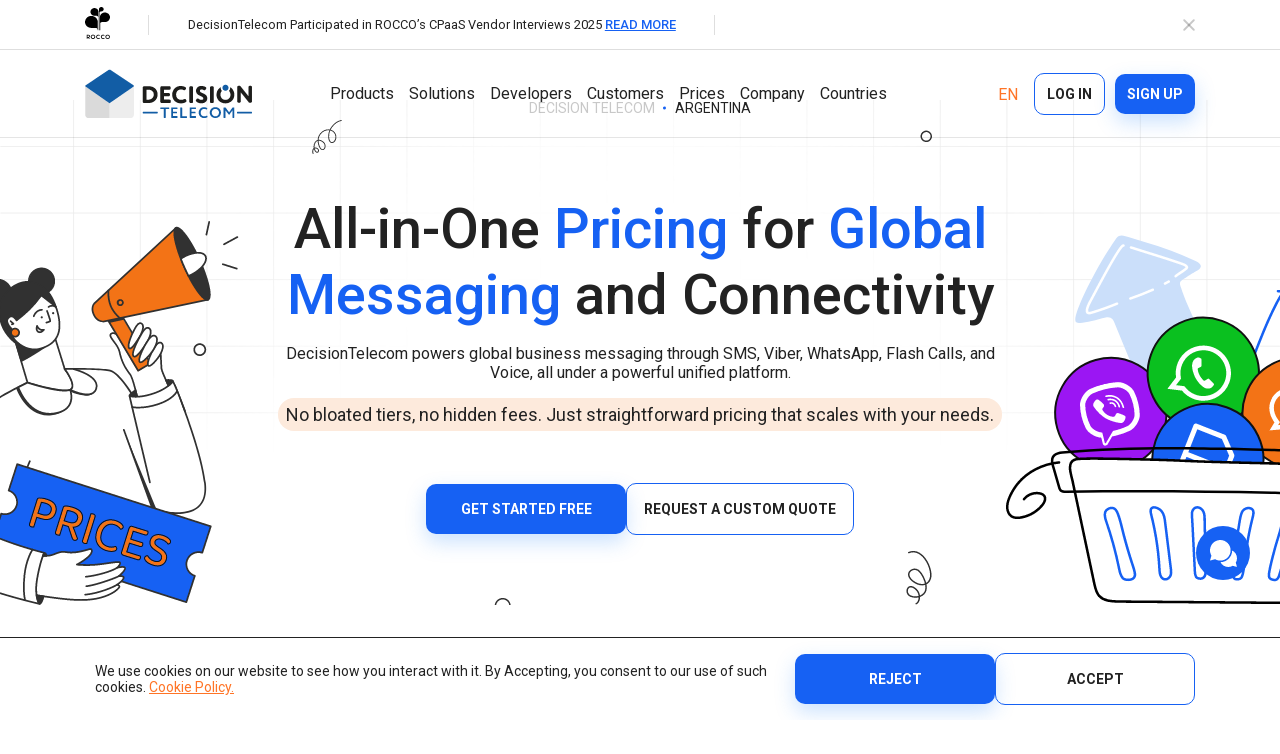

--- FILE ---
content_type: text/html; charset=UTF-8
request_url: https://decisiontele.com/prices/argentina.html
body_size: 35984
content:
<!DOCTYPE html>
<html lang="en" xmlns="http://www.w3.org/1999/html">
<head>
        <meta charset="UTF-8">
    <meta http-equiv="X-UA-Compatible" content="IE=edge">
    <meta name="viewport" content="width=device-width, initial-scale=1.0, maximum-scale=1.0, user-scalable=no">
    <meta name="format-detection" content="telephone=no"/>
    <meta name="facebook-domain-verification" content="2o9yta21k08u8a1xsz5w62c8e9d00c"/>
    <link href="https://fonts.googleapis.com/css2?family=Roboto:ital,wght@0,100..900;1,100..900&display=swap"
          rel="stylesheet">
    <title>SMS messaging in Argentina</title>
    <meta name="description" content="SMS from € 0.0836 / message; Viber Transaction from € 0.0077 / message; Voice from € 0.12 / minute;"/>
    <meta name="keywords" content=""/>
    <meta property="og:title" content="SMS messaging in Argentina" />
<meta property="og:description" content="Argentina" />
<meta property="og:type" content="website" />
<meta property="og:url" content="https://decisiontele.com/prices/argentina.html" />
    
        
                
        
        
        
        
        

        
        
        
        
        
        
        
        
        
        
        
        
        
        
        
        
        
        
        
        
                                    <link rel="alternate" hreflang="en"
                      href="https://decisiontele.com/prices/argentina.html">
                                                <link rel="alternate" hreflang="ru"
                      href="https://decisiontele.com/ru/prices/argentina.html">
                                                <link rel="alternate" hreflang="uk"
                      href="https://decisiontele.com/uk/prices/argentina.html">
                                                <link rel="alternate" hreflang="es"
                      href="https://decisiontele.com/es/prices/argentina.html">
                    
                    <link rel="alternate" hreflang="x-default"
                  href="https://decisiontele.com/prices/argentina.html">
        
                                    <link rel="canonical" href="https://decisiontele.com/prices/argentina.html">
                                
    <link rel="shortcut icon" href="/images/favicon.ico">
    
    <link rel="preconnect" href="https://fonts.googleapis.com">
    <link rel="preconnect" href="https://fonts.gstatic.com" crossorigin>
    <link href="https://fonts.googleapis.com/css2?family=Roboto:wght@400;500;700&display=swap" rel="stylesheet">
    
        <!--Reactflow-->
        <script src="https://cdnflow.co/js/12743.js"></script>
        <!--/Reactflow-->
    

    <link rel="stylesheet" href="/style/base_1764672457.css">
    <link rel="stylesheet" href="/style/index_1764672457.css">
    
    
    <script type="text/javascript" src="/scripts/plugins_1764672458.js"></script>

    <!--[if lt IE 10]>
    <link rel="stylesheet" type="text/css" href="/style/cssIE.css"/>
    <![endif]-->
    <script src="/scripts/system.js"></script>

    
        <!-- Google Tag Manager -->
        <script>(function (w, d, s, l, i) {
                w[l] = w[l] || [];
                w[l].push({
                    'gtm.start':
                        new Date().getTime(), event: 'gtm.js'
                });
                var f = d.getElementsByTagName(s)[0],
                    j = d.createElement(s), dl = l != 'dataLayer' ? '&l=' + l : '';
                j.async = true;
                j.src =
                    'https://www.googletagmanager.com/gtm.js?id=' + i + dl;
                f.parentNode.insertBefore(j, f);
            })(window, document, 'script', 'dataLayer', 'GTM-K9ZKQLF');</script>
        <!-- End Google Tag Manager -->
        <!-- Facebook Pixel Code -->
        <script>
            !function (f, b, e, v, n, t, s) {
                if (f.fbq) return;
                n = f.fbq = function () {
                    n.callMethod ?
                        n.callMethod.apply(n, arguments) : n.queue.push(arguments)
                };
                if (!f._fbq) f._fbq = n;
                n.push = n;
                n.loaded = !0;
                n.version = '2.0';
                n.queue = [];
                t = b.createElement(e);
                t.async = !0;
                t.src = v;
                s = b.getElementsByTagName(e)[0];
                s.parentNode.insertBefore(t, s)
            }(window, document, 'script',
                'https://connect.facebook.net/en_US/fbevents.js');
            fbq('init', '2389447534563645');
            fbq('track', 'PageView');
        </script>
        <!-- End Facebook Pixel Code -->
        <!--Reactflow-->
        <script src="https://cdnflow.co/js/12617.js"></script>
        <!--/Reactflow-->

        <!--Clarity-->
        <script type="text/javascript">
            (function (c, l, a, r, i, t, y) {
                c[a] = c[a] || function () {
                    (c[a].q = c[a].q || []).push(arguments);
                };
                t = l.createElement(r);
                t.async = 1;
                t.src = "https://www.clarity.ms/tag/" + i;
                y = l.getElementsByTagName(r)[0];
                y.parentNode.insertBefore(t, y);
            })(window, document, "clarity", "script", "rcapi8chej");
        </script>
        <!--/Clarity-->
    
</head>
<body class="item-page item_url-argentina">





<script type="application/ld+json">
    {
        "@context": "https://schema.org",
        "@type": "Organization",
        "name": "Decision Telecom",
            "url": "https://decisiontele.com/",
            "logo": "https://decisiontele.com/upload/structure/settings/f
    /f473c91f1bfce7707e26c1a692a0.svg",
            "contactPoint": [{
                "@type": "ContactPoint",
                "telephone": "+38 (044) 561-7171",
                "contactType": "sales"
            },{
                "@type": "ContactPoint",
                "telephone": "+38 (096) 652-4383",
                "contactType": "technical support"
            }]
        }

</script>

<!-- Google Tag Manager (noscript) -->
<noscript>
    <iframe src="https://www.googletagmanager.com/ns.html?id=GTM-K9ZKQLF" height="0" width="0"
            style="display:none;visibility:hidden"></iframe>
</noscript>
<!-- End Google Tag Manager (noscript) -->
<!-- Facebook Pixel Code -->
<noscript>
    <img height="1" width="1" src="https://www.facebook.com/tr?id=2389447534563645&ev=PageView&noscript=1"/>
</noscript>
<!-- End Facebook Pixel Code -->

<div class="wrap">
    <header class="header">
                    <div class="fix-line hidden">
                <div class="container fix-line__inner">
                                            <div class="fix-line__logos">
                                                            <div class="fix-line__partner">
                                <img src="/upload/structure/settings/e/e92ad50050a294979f48f11edb86.svg" alt="Logo">
                                </div>                        </div>
                                                                <div class="fix-line__vr fix-line__vr_left"></div>
                        <div class="fix-line__text">
                            <span>DecisionTelecom Participated in ROCCO’s CPaaS Vendor Interviews 2025</span>                            <a
                                href="https://rocco.group/the-leading-vendors-in-cpaas-2025">READ MORE</a>                        </div>
                        <div class="fix-line__vr fix-line__vr_right"></div>
                                        <svg class="fix-line__close" viewBox="0 0 10 10" fill="none" xmlns="http://www.w3.org/2000/svg">
                        <path d="M1 9L9 1" stroke-width="1.5" stroke-linecap="round" stroke-linejoin="round"/>
                        <path d="M9 9L1 1" stroke-width="1.5" stroke-linecap="round" stroke-linejoin="round"/>
                    </svg>
                </div>
            </div>
                <div class="header__desktop">
            <div class="container">
                <a href="https://decisiontele.com/" class="header__logo">
                    <img src="/upload/structure/settings/f/f473c91f1bfce7707e26c1a692a0.svg" alt="Logo"
                         class="black_logo">
                    <img src="/upload/structure/settings/f/fd3522d745ee5a44fa9df6dfa925.svg" alt="Logo"
                         class="white_logo">
                </a>
                
                    
                                <div class="nav-test">
        <ul class="nav">
                            <li class="item-level-0">
            <span class="parent">
                                                                                    <a href="javascript:void(0)"
                   class="link-level-0">Products</a>
                <span class="arrow"></span>            </span>
                                            <ul class="level-1 fix grid">
                                                            <li class="item-level-1 ">
                                                                                                                                                                                        <a href="javascript:void(0)"
                                       class="link-level-1">
                                        <span>Channels</span>
                                    </a>
                                                                            <ul class="level-2 grid">
                                                                                            <li class="item-level-2">
                                                                                                                                                                                                                                                                        <a href="https://decisiontele.com/products/sms/"
                                                       class="link-level-2">
                                                        <div class="ac">
                                                                                                                            <span class="icon"><img
                                                                            src="/upload/structure/sections/d/dc0f40d3d789d1563003f2bd75a4.svg"
                                                                            alt="SMS"></span>
                                                                                                                        <span>SMS</span>
                                                        </div>
                                                                                                                    <div class="item-text">Most reliable global messaging service for all businesses.</div>
                                                                                                            </a>
                                                </li>
                                                                                            <li class="item-level-2">
                                                                                                                                                                                                                                                                        <a href="https://decisiontele.com/products/viber-for-business/"
                                                       class="link-level-2">
                                                        <div class="ac">
                                                                                                                            <span class="icon"><img
                                                                            src="/upload/structure/sections/b/b9bed4119c84c27b74ab34f73111.svg"
                                                                            alt="Viber Business Messaging"></span>
                                                                                                                        <span>Viber Business Messaging</span>
                                                        </div>
                                                                                                                    <div class="item-text">Engage customers with rich media messaging on Viber.</div>
                                                                                                            </a>
                                                </li>
                                                                                            <li class="item-level-2">
                                                                                                                                                                                                                                                                        <a href="https://decisiontele.com/products/whatsapp-business/"
                                                       class="link-level-2">
                                                        <div class="ac">
                                                                                                                            <span class="icon"><img
                                                                            src="/upload/structure/sections/c/c90ccd4eff4d1d46b343e0422fa6.svg"
                                                                            alt="Whatsapp Business Messaging"></span>
                                                                                                                        <span>Whatsapp Business Messaging</span>
                                                        </div>
                                                                                                                    <div class="item-text">Boost customer interaction via WhatsApp globally.</div>
                                                                                                            </a>
                                                </li>
                                                                                            <li class="item-level-2">
                                                                                                                                                                                                                                                                        <a href="https://decisiontele.com/products/rcs/"
                                                       class="link-level-2">
                                                        <div class="ac">
                                                                                                                            <span class="icon"><img
                                                                            src="/upload/structure/sections/c/c30a0abb29bc1a92cd931af5a5fa.svg"
                                                                            alt="RCS Messaging"></span>
                                                                                                                        <span>RCS Messaging</span>
                                                        </div>
                                                                                                                    <div class="item-text">Unlock next-generation business messaging with rich media and interactivity.</div>
                                                                                                            </a>
                                                </li>
                                                                                            <li class="item-level-2">
                                                                                                                                                                                                                                                                        <a href="https://decisiontele.com/products/voice/"
                                                       class="link-level-2">
                                                        <div class="ac">
                                                                                                                            <span class="icon"><img
                                                                            src="/upload/structure/sections/8/8170d85863f4dea9903915d2735e.svg"
                                                                            alt="Voice (VoIP Gateway)"></span>
                                                                                                                        <span>Voice (VoIP Gateway)</span>
                                                        </div>
                                                                                                                    <div class="item-text">One global VoIP hub for excellent business calls worldwide.</div>
                                                                                                            </a>
                                                </li>
                                            
                                        </ul>
                                                                    </li>
                                                            <li class="item-level-1 ">
                                                                                                                                                                                        <a href="javascript:void(0)"
                                       class="link-level-1">
                                        <span>Products</span>
                                    </a>
                                                                            <ul class="level-2 grid">
                                                                                            <li class="item-level-2">
                                                                                                                                                                                                                                                                        <a href="https://decisiontele.com/products/business-dashboard/"
                                                       class="link-level-2">
                                                        <div class="ac">
                                                                                                                            <span class="icon"><img
                                                                            src="/upload/structure/sections/3/3730531136bda55bcba9b1b85d20.svg"
                                                                            alt="Messaging Dashboard"></span>
                                                                                                                        <span>Messaging Dashboard</span>
                                                        </div>
                                                                                                                    <div class="item-text">Powerful all-in-one platform for business messaging.</div>
                                                                                                            </a>
                                                </li>
                                                                                            <li class="item-level-2">
                                                                                                                                                                                                                                                                        <a href="https://decisiontele.com/products/business-chat/"
                                                       class="link-level-2">
                                                        <div class="ac">
                                                                                                                            <span class="icon"><img
                                                                            src="/upload/structure/sections/e/eafa84b4a501472b0495cef92463.svg"
                                                                            alt="Business Chat"></span>
                                                                                                                        <span>Business Chat</span>
                                                        </div>
                                                                                                                    <div class="item-text">Engage, interact, respond, support and grow with two-way texting at any channel.</div>
                                                                                                            </a>
                                                </li>
                                                                                            <li class="item-level-2">
                                                                                                                                                                                                                                                                        <a href="https://decisiontele.com/products/verify-api/"
                                                       class="link-level-2">
                                                        <div class="ac">
                                                                                                                            <span class="icon"><img
                                                                            src="/upload/structure/sections/4/4faca97d6a2e10b37cc2def016bc.svg"
                                                                            alt="Authentication API"></span>
                                                                                                                        <span>Authentication API</span>
                                                        </div>
                                                                                                                    <div class="item-text">Verify users seamlessly across multiple channels with one powerful API.</div>
                                                                                                            </a>
                                                </li>
                                                                                            <li class="item-level-2">
                                                                                                                                                                                                                                                                        <a href="https://decisiontele.com/products/hlr-lookup/"
                                                       class="link-level-2">
                                                        <div class="ac">
                                                                                                                            <span class="icon"><img
                                                                            src="/upload/structure/sections/5/56e3796fa8e73cc584c632db8de1.svg"
                                                                            alt="HLR Lookup"></span>
                                                                                                                        <span>HLR Lookup</span>
                                                        </div>
                                                                                                                    <div class="item-text">Validate numbers for accurate message routing.</div>
                                                                                                            </a>
                                                </li>
                                                                                            <li class="item-level-2">
                                                                                                                                                                                                                                                                        <a href="https://decisiontele.com/products/flash-call/"
                                                       class="link-level-2">
                                                        <div class="ac">
                                                                                                                            <span class="icon"><img
                                                                            src="/upload/structure/sections/2/279c939f61e1192affc5c29b73d5.svg"
                                                                            alt="Flash Call"></span>
                                                                                                                        <span>Flash Call</span>
                                                        </div>
                                                                                                                    <div class="item-text">Cost-effective user authentication via Flash Call worldwide.</div>
                                                                                                            </a>
                                                </li>
                                            
                                        </ul>
                                                                    </li>
                                                            <li class="item-level-1 special">
                                                                                                                                                                                        <a href="javascript:void(0)"
                                       class="link-level-1">
                                        <span>Features</span>
                                    </a>
                                                                            <ul class="level-2 grid">
                                                                                            <li class="item-level-2">
                                                                                                                                                                                                                                                                        <a href="https://decisiontele.com/products/bulk-texting/"
                                                       class="link-level-2">
                                                        <div class="ac">
                                                                                                                        <span>Bulk Texting</span>
                                                        </div>
                                                                                                            </a>
                                                </li>
                                                                                            <li class="item-level-2">
                                                                                                                                                                                                                                                                        <a href="https://decisiontele.com/products/automated-text-messaging/"
                                                       class="link-level-2">
                                                        <div class="ac">
                                                                                                                        <span>Automated Text Messaging</span>
                                                        </div>
                                                                                                            </a>
                                                </li>
                                                                                            <li class="item-level-2">
                                                                                                                                                                                                                                                                        <a href="https://decisiontele.com/products/enterprise-sms/"
                                                       class="link-level-2">
                                                        <div class="ac">
                                                                                                                        <span>Enterprise SMS</span>
                                                        </div>
                                                                                                            </a>
                                                </li>
                                                                                            <li class="item-level-2">
                                                                                                                                                                                                                                                                        <a href="https://decisiontele.com/products/text-blast/"
                                                       class="link-level-2">
                                                        <div class="ac">
                                                                                                                        <span>Text Blast</span>
                                                        </div>
                                                                                                            </a>
                                                </li>
                                                                                            <li class="item-level-2">
                                                                                                                                                                                                                                                                        <a href="https://decisiontele.com/products/cascade-messaging/"
                                                       class="link-level-2">
                                                        <div class="ac">
                                                                                                                        <span>Cascade Messaging</span>
                                                        </div>
                                                                                                            </a>
                                                </li>
                                            
                                        </ul>
                                                                    </li>
                            
                        </ul>
                                    </li>
                            <li class="item-level-0">
            <span class="parent">
                                                                                    <a href="javascript:void(0)"
                   class="link-level-0">Solutions</a>
                <span class="arrow"></span>            </span>
                                            <ul class="level-1 fix grid">
                                                            <li class="item-level-1 ">
                                                                                                                                                                                        <a href="javascript:void(0)"
                                       class="link-level-1">
                                        <span>Solutions</span>
                                    </a>
                                                                            <ul class="level-2 ">
                                                                                            <li class="item-level-2">
                                                                                                                                                                                                                                                                        <a href="https://decisiontele.com/resellers/"
                                                       class="link-level-2">
                                                        <div class="ac">
                                                                                                                            <span class="icon"><img
                                                                            src="/upload/structure/sections/d/dbd066c41f29d3ceab4ada537070.svg"
                                                                            alt="White-Label CPaaS"></span>
                                                                                                                        <span>White-Label CPaaS</span>
                                                        </div>
                                                                                                                    <div class="item-text">Easily launch a business messaging platform under your brand.</div>
                                                                                                            </a>
                                                </li>
                                                                                            <li class="item-level-2">
                                                                                                                                                                                                                                                                        <a href="https://decisiontele.com/sms-firewall.html"
                                                       class="link-level-2">
                                                        <div class="ac">
                                                                                                                            <span class="icon"><img
                                                                            src="/upload/structure/sections/d/d84cdd93221bbef38cd1b714df21.svg"
                                                                            alt="SMS Firewall"></span>
                                                                                                                        <span>SMS Firewall</span>
                                                        </div>
                                                                                                                    <div class="item-text">Protect your network from fraudulent and unauthorized SMS traffic.</div>
                                                                                                            </a>
                                                </li>
                                            
                                        </ul>
                                                                    </li>
                                                            <li class="item-level-1 fix">
                                                                                                                                                                                        <a href="javascript:void(0)"
                                       class="link-level-1">
                                        <span>for Partners</span>
                                    </a>
                                                                            <ul class="level-2 ">
                                                                                            <li class="item-level-2">
                                                                                                                                                                                                                                                                        <a href="https://decisiontele.com/operators/"
                                                       class="link-level-2">
                                                        <div class="ac">
                                                                                                                            <span class="icon"><img
                                                                            src="/upload/structure/sections/f/f7c95e4209952b3b2a8c928054f0.svg"
                                                                            alt="A2P Messaging"></span>
                                                                                                                        <span>A2P Messaging</span>
                                                        </div>
                                                                                                                    <div class="item-text">Increase your SMS traffic with global direct-to-MNO coverage.</div>
                                                                                                            </a>
                                                </li>
                                                                                            <li class="item-level-2">
                                                                                                                                                                                                                                                                        <a href="https://decisiontele.com/products/voice/"
                                                       class="link-level-2">
                                                        <div class="ac">
                                                                                                                            <span class="icon"><img
                                                                            src="/upload/structure/sections/a/acdf05bbf0c7b556d4b07e26feba.svg"
                                                                            alt="VoIP Wholesale "></span>
                                                                                                                        <span>VoIP Wholesale </span>
                                                        </div>
                                                                                                                    <div class="item-text">High-quality voice calls with reliable global routing.</div>
                                                                                                            </a>
                                                </li>
                                            
                                        </ul>
                                                                    </li>
                                                            <li class="item-level-1 special">
                                                                                                                                                                                        <a href="javascript:void(0)"
                                       class="link-level-1">
                                        <span>Industries</span>
                                    </a>
                                                                            <ul class="level-2 grid">
                                                                                            <li class="item-level-2">
                                                                                                                                                                                                                                                                        <a href="https://decisiontele.com/solutions/ecommerce/"
                                                       class="link-level-2">
                                                        <div class="ac">
                                                                                                                        <span>Ecommerce</span>
                                                        </div>
                                                                                                            </a>
                                                </li>
                                                                                            <li class="item-level-2">
                                                                                                                                                                                                                                                                        <a href="https://decisiontele.com/solutions/healthcare/"
                                                       class="link-level-2">
                                                        <div class="ac">
                                                                                                                        <span>Healthcare</span>
                                                        </div>
                                                                                                            </a>
                                                </li>
                                                                                            <li class="item-level-2">
                                                                                                                                                                                                                                                                        <a href="https://decisiontele.com/solutions/logistics/"
                                                       class="link-level-2">
                                                        <div class="ac">
                                                                                                                        <span>Logistics</span>
                                                        </div>
                                                                                                            </a>
                                                </li>
                                                                                            <li class="item-level-2">
                                                                                                                                                                                                                                                                        <a href="https://decisiontele.com/solutions/financial-services/"
                                                       class="link-level-2">
                                                        <div class="ac">
                                                                                                                        <span>Financial Services</span>
                                                        </div>
                                                                                                            </a>
                                                </li>
                                                                                            <li class="item-level-2">
                                                                                                                                                                                                                                                                        <a href="https://decisiontele.com/solutions/on-demand/"
                                                       class="link-level-2">
                                                        <div class="ac">
                                                                                                                        <span>On demand</span>
                                                        </div>
                                                                                                            </a>
                                                </li>
                                            
                                        </ul>
                                                                    </li>
                            
                        </ul>
                                    </li>
                            <li class="item-level-0">
            <span class="parent">
                                                                                    <a href="javascript:void(0)"
                   class="link-level-0">Developers</a>
                <span class="arrow"></span>            </span>
                                            <ul class="level-1  ">
                                                            <li class="item-level-1 ">
                                                                                                                                                                                        <a href="javascript:void(0)"
                                       class="link-level-1">
                                        <span>Developers</span>
                                    </a>
                                                                            <ul class="level-2 ">
                                                                                            <li class="item-level-2">
                                                                                                                                                                                                                                                                        <a href="https://decisiontele.com/documentation/"
                                                       class="link-level-2">
                                                        <div class="ac">
                                                                                                                        <span>API Documentation</span>
                                                        </div>
                                                                                                            </a>
                                                </li>
                                                                                            <li class="item-level-2">
                                                                                                                                                                                                                                                                        <a href="https://decisiontele.com/sdks/"
                                                       class="link-level-2">
                                                        <div class="ac">
                                                                                                                        <span>SDKs</span>
                                                        </div>
                                                                                                            </a>
                                                </li>
                                            
                                        </ul>
                                                                    </li>
                            
                        </ul>
                                    </li>
                            <li class="item-level-0">
            <span >
                                                                                    <a href="https://decisiontele.com/clients/"
                   class="link-level-0">Customers</a>
                            </span>
                                    </li>
                            <li class="item-level-0">
            <span >
                                                                                    <a href="https://decisiontele.com/prices/united-states.html"
                   class="link-level-0">Prices</a>
                            </span>
                                    </li>
                            <li class="item-level-0">
            <span class="parent">
                                                                                    <a href="javascript:void(0)"
                   class="link-level-0">Company</a>
                <span class="arrow"></span>            </span>
                                            <ul class="level-1  ">
                                                            <li class="item-level-1 ">
                                                                                                                                                                                        <a href="javascript:void(0)"
                                       class="link-level-1">
                                        <span>Company</span>
                                    </a>
                                                                            <ul class="level-2 grid">
                                                                                            <li class="item-level-2">
                                                                                                                                                                                                                                                                        <a href="https://decisiontele.com/company/"
                                                       class="link-level-2">
                                                        <div class="ac">
                                                                                                                        <span>About company</span>
                                                        </div>
                                                                                                            </a>
                                                </li>
                                                                                            <li class="item-level-2">
                                                                                                                                                                                                                                                                        <a href="https://decisiontele.com/news/"
                                                       class="link-level-2">
                                                        <div class="ac">
                                                                                                                        <span>News and Events</span>
                                                        </div>
                                                                                                            </a>
                                                </li>
                                                                                            <li class="item-level-2">
                                                                                                                                                                                                                                                                        <a href="https://decisiontele.com/career/"
                                                       class="link-level-2">
                                                        <div class="ac">
                                                                                                                        <span>Career</span>
                                                        </div>
                                                                                                            </a>
                                                </li>
                                                                                            <li class="item-level-2">
                                                                                                                                                                                                                                                                        <a href="https://decisiontele.com/contacts/"
                                                       class="link-level-2">
                                                        <div class="ac">
                                                                                                                        <span>Contacts</span>
                                                        </div>
                                                                                                            </a>
                                                </li>
                                                                                            <li class="item-level-2">
                                                                                                                                                                                                                                                                        <a href="https://decisiontele.com/offices/"
                                                       class="link-level-2">
                                                        <div class="ac">
                                                                                                                        <span>Offices</span>
                                                        </div>
                                                                                                            </a>
                                                </li>
                                            
                                        </ul>
                                                                    </li>
                            
                        </ul>
                                    </li>
                            <li class="item-level-0">
            <span >
                                                                                    <a href="https://decisiontele.com/countries/"
                   class="link-level-0">Countries</a>
                            </span>
                                    </li>
            
        </ul>
    </div>


                
                <div class="header-right ac">
                                                <div class="choose-language">
        <div class="lang-list">
                                            <a class="lang-link en active"
                   href="javascript:void(0)">EN</a>
                                                            <a class="lang-link ru"
                   href="/ru/prices/argentina.html">RU</a>
                                                            <a class="lang-link uk"
                   href="/uk/prices/argentina.html">UA</a>
                                                            <a class="lang-link es"
                   href="/es/prices/argentina.html">ES</a>
                            
        </div>
    </div>

                    
                    <a href="https://web.it-decision.com/en/site/login" target="_blank" rel="noindex"
                       class="button-2"><span>Log in</span></a>
                    <a href="https://web.it-decision.com/en/site/signup" target="_blank" rel="noindex"
                       class="button-1"><span>Sign up</span></a>
                </div>
            </div>
        </div>
        <div class="header__mobile">
            <div class="container">
                <a href="https://decisiontele.com/" class="header__logo">
                    <img src="/upload/structure/settings/f/f473c91f1bfce7707e26c1a692a0.svg" alt="Logo"
                         class="black_logo">
                    <img src="/upload/structure/settings/f/fd3522d745ee5a44fa9df6dfa925.svg" alt="Logo"
                         class="white_logo">
                </a>
                <div class="burger">
                    <div></div>
                    <div></div>
                    <div></div>
                </div>
            </div>
        </div>
        <div class="header__touch">
            
                
                                <div class="nav-test">
        <ul class="nav">
                            <li class="item-level-0">
            <span class="parent">
                                                                                    <a href="javascript:void(0)"
                   class="link-level-0">Products</a>
                <span class="arrow"></span>            </span>
                                            <ul class="level-1 fix grid">
                                                            <li class="item-level-1 ">
                                                                                                                                                                                        <a href="javascript:void(0)"
                                       class="link-level-1">
                                        <span>Channels</span>
                                    </a>
                                                                            <ul class="level-2 grid">
                                                                                            <li class="item-level-2">
                                                                                                                                                                                                                                                                        <a href="https://decisiontele.com/products/sms/"
                                                       class="link-level-2">
                                                        <div class="ac">
                                                                                                                            <span class="icon"><img
                                                                            src="/upload/structure/sections/d/dc0f40d3d789d1563003f2bd75a4.svg"
                                                                            alt="SMS"></span>
                                                                                                                        <span>SMS</span>
                                                        </div>
                                                                                                                    <div class="item-text">Most reliable global messaging service for all businesses.</div>
                                                                                                            </a>
                                                </li>
                                                                                            <li class="item-level-2">
                                                                                                                                                                                                                                                                        <a href="https://decisiontele.com/products/viber-for-business/"
                                                       class="link-level-2">
                                                        <div class="ac">
                                                                                                                            <span class="icon"><img
                                                                            src="/upload/structure/sections/b/b9bed4119c84c27b74ab34f73111.svg"
                                                                            alt="Viber Business Messaging"></span>
                                                                                                                        <span>Viber Business Messaging</span>
                                                        </div>
                                                                                                                    <div class="item-text">Engage customers with rich media messaging on Viber.</div>
                                                                                                            </a>
                                                </li>
                                                                                            <li class="item-level-2">
                                                                                                                                                                                                                                                                        <a href="https://decisiontele.com/products/whatsapp-business/"
                                                       class="link-level-2">
                                                        <div class="ac">
                                                                                                                            <span class="icon"><img
                                                                            src="/upload/structure/sections/c/c90ccd4eff4d1d46b343e0422fa6.svg"
                                                                            alt="Whatsapp Business Messaging"></span>
                                                                                                                        <span>Whatsapp Business Messaging</span>
                                                        </div>
                                                                                                                    <div class="item-text">Boost customer interaction via WhatsApp globally.</div>
                                                                                                            </a>
                                                </li>
                                                                                            <li class="item-level-2">
                                                                                                                                                                                                                                                                        <a href="https://decisiontele.com/products/rcs/"
                                                       class="link-level-2">
                                                        <div class="ac">
                                                                                                                            <span class="icon"><img
                                                                            src="/upload/structure/sections/c/c30a0abb29bc1a92cd931af5a5fa.svg"
                                                                            alt="RCS Messaging"></span>
                                                                                                                        <span>RCS Messaging</span>
                                                        </div>
                                                                                                                    <div class="item-text">Unlock next-generation business messaging with rich media and interactivity.</div>
                                                                                                            </a>
                                                </li>
                                                                                            <li class="item-level-2">
                                                                                                                                                                                                                                                                        <a href="https://decisiontele.com/products/voice/"
                                                       class="link-level-2">
                                                        <div class="ac">
                                                                                                                            <span class="icon"><img
                                                                            src="/upload/structure/sections/8/8170d85863f4dea9903915d2735e.svg"
                                                                            alt="Voice (VoIP Gateway)"></span>
                                                                                                                        <span>Voice (VoIP Gateway)</span>
                                                        </div>
                                                                                                                    <div class="item-text">One global VoIP hub for excellent business calls worldwide.</div>
                                                                                                            </a>
                                                </li>
                                            
                                        </ul>
                                                                    </li>
                                                            <li class="item-level-1 ">
                                                                                                                                                                                        <a href="javascript:void(0)"
                                       class="link-level-1">
                                        <span>Products</span>
                                    </a>
                                                                            <ul class="level-2 grid">
                                                                                            <li class="item-level-2">
                                                                                                                                                                                                                                                                        <a href="https://decisiontele.com/products/business-dashboard/"
                                                       class="link-level-2">
                                                        <div class="ac">
                                                                                                                            <span class="icon"><img
                                                                            src="/upload/structure/sections/3/3730531136bda55bcba9b1b85d20.svg"
                                                                            alt="Messaging Dashboard"></span>
                                                                                                                        <span>Messaging Dashboard</span>
                                                        </div>
                                                                                                                    <div class="item-text">Powerful all-in-one platform for business messaging.</div>
                                                                                                            </a>
                                                </li>
                                                                                            <li class="item-level-2">
                                                                                                                                                                                                                                                                        <a href="https://decisiontele.com/products/business-chat/"
                                                       class="link-level-2">
                                                        <div class="ac">
                                                                                                                            <span class="icon"><img
                                                                            src="/upload/structure/sections/e/eafa84b4a501472b0495cef92463.svg"
                                                                            alt="Business Chat"></span>
                                                                                                                        <span>Business Chat</span>
                                                        </div>
                                                                                                                    <div class="item-text">Engage, interact, respond, support and grow with two-way texting at any channel.</div>
                                                                                                            </a>
                                                </li>
                                                                                            <li class="item-level-2">
                                                                                                                                                                                                                                                                        <a href="https://decisiontele.com/products/verify-api/"
                                                       class="link-level-2">
                                                        <div class="ac">
                                                                                                                            <span class="icon"><img
                                                                            src="/upload/structure/sections/4/4faca97d6a2e10b37cc2def016bc.svg"
                                                                            alt="Authentication API"></span>
                                                                                                                        <span>Authentication API</span>
                                                        </div>
                                                                                                                    <div class="item-text">Verify users seamlessly across multiple channels with one powerful API.</div>
                                                                                                            </a>
                                                </li>
                                                                                            <li class="item-level-2">
                                                                                                                                                                                                                                                                        <a href="https://decisiontele.com/products/hlr-lookup/"
                                                       class="link-level-2">
                                                        <div class="ac">
                                                                                                                            <span class="icon"><img
                                                                            src="/upload/structure/sections/5/56e3796fa8e73cc584c632db8de1.svg"
                                                                            alt="HLR Lookup"></span>
                                                                                                                        <span>HLR Lookup</span>
                                                        </div>
                                                                                                                    <div class="item-text">Validate numbers for accurate message routing.</div>
                                                                                                            </a>
                                                </li>
                                                                                            <li class="item-level-2">
                                                                                                                                                                                                                                                                        <a href="https://decisiontele.com/products/flash-call/"
                                                       class="link-level-2">
                                                        <div class="ac">
                                                                                                                            <span class="icon"><img
                                                                            src="/upload/structure/sections/2/279c939f61e1192affc5c29b73d5.svg"
                                                                            alt="Flash Call"></span>
                                                                                                                        <span>Flash Call</span>
                                                        </div>
                                                                                                                    <div class="item-text">Cost-effective user authentication via Flash Call worldwide.</div>
                                                                                                            </a>
                                                </li>
                                            
                                        </ul>
                                                                    </li>
                                                            <li class="item-level-1 special">
                                                                                                                                                                                        <a href="javascript:void(0)"
                                       class="link-level-1">
                                        <span>Features</span>
                                    </a>
                                                                            <ul class="level-2 grid">
                                                                                            <li class="item-level-2">
                                                                                                                                                                                                                                                                        <a href="https://decisiontele.com/products/bulk-texting/"
                                                       class="link-level-2">
                                                        <div class="ac">
                                                                                                                        <span>Bulk Texting</span>
                                                        </div>
                                                                                                            </a>
                                                </li>
                                                                                            <li class="item-level-2">
                                                                                                                                                                                                                                                                        <a href="https://decisiontele.com/products/automated-text-messaging/"
                                                       class="link-level-2">
                                                        <div class="ac">
                                                                                                                        <span>Automated Text Messaging</span>
                                                        </div>
                                                                                                            </a>
                                                </li>
                                                                                            <li class="item-level-2">
                                                                                                                                                                                                                                                                        <a href="https://decisiontele.com/products/enterprise-sms/"
                                                       class="link-level-2">
                                                        <div class="ac">
                                                                                                                        <span>Enterprise SMS</span>
                                                        </div>
                                                                                                            </a>
                                                </li>
                                                                                            <li class="item-level-2">
                                                                                                                                                                                                                                                                        <a href="https://decisiontele.com/products/text-blast/"
                                                       class="link-level-2">
                                                        <div class="ac">
                                                                                                                        <span>Text Blast</span>
                                                        </div>
                                                                                                            </a>
                                                </li>
                                                                                            <li class="item-level-2">
                                                                                                                                                                                                                                                                        <a href="https://decisiontele.com/products/cascade-messaging/"
                                                       class="link-level-2">
                                                        <div class="ac">
                                                                                                                        <span>Cascade Messaging</span>
                                                        </div>
                                                                                                            </a>
                                                </li>
                                            
                                        </ul>
                                                                    </li>
                            
                        </ul>
                                    </li>
                            <li class="item-level-0">
            <span class="parent">
                                                                                    <a href="javascript:void(0)"
                   class="link-level-0">Solutions</a>
                <span class="arrow"></span>            </span>
                                            <ul class="level-1 fix grid">
                                                            <li class="item-level-1 ">
                                                                                                                                                                                        <a href="javascript:void(0)"
                                       class="link-level-1">
                                        <span>Solutions</span>
                                    </a>
                                                                            <ul class="level-2 ">
                                                                                            <li class="item-level-2">
                                                                                                                                                                                                                                                                        <a href="https://decisiontele.com/resellers/"
                                                       class="link-level-2">
                                                        <div class="ac">
                                                                                                                            <span class="icon"><img
                                                                            src="/upload/structure/sections/d/dbd066c41f29d3ceab4ada537070.svg"
                                                                            alt="White-Label CPaaS"></span>
                                                                                                                        <span>White-Label CPaaS</span>
                                                        </div>
                                                                                                                    <div class="item-text">Easily launch a business messaging platform under your brand.</div>
                                                                                                            </a>
                                                </li>
                                                                                            <li class="item-level-2">
                                                                                                                                                                                                                                                                        <a href="https://decisiontele.com/sms-firewall.html"
                                                       class="link-level-2">
                                                        <div class="ac">
                                                                                                                            <span class="icon"><img
                                                                            src="/upload/structure/sections/d/d84cdd93221bbef38cd1b714df21.svg"
                                                                            alt="SMS Firewall"></span>
                                                                                                                        <span>SMS Firewall</span>
                                                        </div>
                                                                                                                    <div class="item-text">Protect your network from fraudulent and unauthorized SMS traffic.</div>
                                                                                                            </a>
                                                </li>
                                            
                                        </ul>
                                                                    </li>
                                                            <li class="item-level-1 fix">
                                                                                                                                                                                        <a href="javascript:void(0)"
                                       class="link-level-1">
                                        <span>for Partners</span>
                                    </a>
                                                                            <ul class="level-2 ">
                                                                                            <li class="item-level-2">
                                                                                                                                                                                                                                                                        <a href="https://decisiontele.com/operators/"
                                                       class="link-level-2">
                                                        <div class="ac">
                                                                                                                            <span class="icon"><img
                                                                            src="/upload/structure/sections/f/f7c95e4209952b3b2a8c928054f0.svg"
                                                                            alt="A2P Messaging"></span>
                                                                                                                        <span>A2P Messaging</span>
                                                        </div>
                                                                                                                    <div class="item-text">Increase your SMS traffic with global direct-to-MNO coverage.</div>
                                                                                                            </a>
                                                </li>
                                                                                            <li class="item-level-2">
                                                                                                                                                                                                                                                                        <a href="https://decisiontele.com/products/voice/"
                                                       class="link-level-2">
                                                        <div class="ac">
                                                                                                                            <span class="icon"><img
                                                                            src="/upload/structure/sections/a/acdf05bbf0c7b556d4b07e26feba.svg"
                                                                            alt="VoIP Wholesale "></span>
                                                                                                                        <span>VoIP Wholesale </span>
                                                        </div>
                                                                                                                    <div class="item-text">High-quality voice calls with reliable global routing.</div>
                                                                                                            </a>
                                                </li>
                                            
                                        </ul>
                                                                    </li>
                                                            <li class="item-level-1 special">
                                                                                                                                                                                        <a href="javascript:void(0)"
                                       class="link-level-1">
                                        <span>Industries</span>
                                    </a>
                                                                            <ul class="level-2 grid">
                                                                                            <li class="item-level-2">
                                                                                                                                                                                                                                                                        <a href="https://decisiontele.com/solutions/ecommerce/"
                                                       class="link-level-2">
                                                        <div class="ac">
                                                                                                                        <span>Ecommerce</span>
                                                        </div>
                                                                                                            </a>
                                                </li>
                                                                                            <li class="item-level-2">
                                                                                                                                                                                                                                                                        <a href="https://decisiontele.com/solutions/healthcare/"
                                                       class="link-level-2">
                                                        <div class="ac">
                                                                                                                        <span>Healthcare</span>
                                                        </div>
                                                                                                            </a>
                                                </li>
                                                                                            <li class="item-level-2">
                                                                                                                                                                                                                                                                        <a href="https://decisiontele.com/solutions/logistics/"
                                                       class="link-level-2">
                                                        <div class="ac">
                                                                                                                        <span>Logistics</span>
                                                        </div>
                                                                                                            </a>
                                                </li>
                                                                                            <li class="item-level-2">
                                                                                                                                                                                                                                                                        <a href="https://decisiontele.com/solutions/financial-services/"
                                                       class="link-level-2">
                                                        <div class="ac">
                                                                                                                        <span>Financial Services</span>
                                                        </div>
                                                                                                            </a>
                                                </li>
                                                                                            <li class="item-level-2">
                                                                                                                                                                                                                                                                        <a href="https://decisiontele.com/solutions/on-demand/"
                                                       class="link-level-2">
                                                        <div class="ac">
                                                                                                                        <span>On demand</span>
                                                        </div>
                                                                                                            </a>
                                                </li>
                                            
                                        </ul>
                                                                    </li>
                            
                        </ul>
                                    </li>
                            <li class="item-level-0">
            <span class="parent">
                                                                                    <a href="javascript:void(0)"
                   class="link-level-0">Developers</a>
                <span class="arrow"></span>            </span>
                                            <ul class="level-1  ">
                                                            <li class="item-level-1 ">
                                                                                                                                                                                        <a href="javascript:void(0)"
                                       class="link-level-1">
                                        <span>Developers</span>
                                    </a>
                                                                            <ul class="level-2 ">
                                                                                            <li class="item-level-2">
                                                                                                                                                                                                                                                                        <a href="https://decisiontele.com/documentation/"
                                                       class="link-level-2">
                                                        <div class="ac">
                                                                                                                        <span>API Documentation</span>
                                                        </div>
                                                                                                            </a>
                                                </li>
                                                                                            <li class="item-level-2">
                                                                                                                                                                                                                                                                        <a href="https://decisiontele.com/sdks/"
                                                       class="link-level-2">
                                                        <div class="ac">
                                                                                                                        <span>SDKs</span>
                                                        </div>
                                                                                                            </a>
                                                </li>
                                            
                                        </ul>
                                                                    </li>
                            
                        </ul>
                                    </li>
                            <li class="item-level-0">
            <span >
                                                                                    <a href="https://decisiontele.com/clients/"
                   class="link-level-0">Customers</a>
                            </span>
                                    </li>
                            <li class="item-level-0">
            <span >
                                                                                    <a href="https://decisiontele.com/prices/united-states.html"
                   class="link-level-0">Prices</a>
                            </span>
                                    </li>
                            <li class="item-level-0">
            <span class="parent">
                                                                                    <a href="javascript:void(0)"
                   class="link-level-0">Company</a>
                <span class="arrow"></span>            </span>
                                            <ul class="level-1  ">
                                                            <li class="item-level-1 ">
                                                                                                                                                                                        <a href="javascript:void(0)"
                                       class="link-level-1">
                                        <span>Company</span>
                                    </a>
                                                                            <ul class="level-2 grid">
                                                                                            <li class="item-level-2">
                                                                                                                                                                                                                                                                        <a href="https://decisiontele.com/company/"
                                                       class="link-level-2">
                                                        <div class="ac">
                                                                                                                        <span>About company</span>
                                                        </div>
                                                                                                            </a>
                                                </li>
                                                                                            <li class="item-level-2">
                                                                                                                                                                                                                                                                        <a href="https://decisiontele.com/news/"
                                                       class="link-level-2">
                                                        <div class="ac">
                                                                                                                        <span>News and Events</span>
                                                        </div>
                                                                                                            </a>
                                                </li>
                                                                                            <li class="item-level-2">
                                                                                                                                                                                                                                                                        <a href="https://decisiontele.com/career/"
                                                       class="link-level-2">
                                                        <div class="ac">
                                                                                                                        <span>Career</span>
                                                        </div>
                                                                                                            </a>
                                                </li>
                                                                                            <li class="item-level-2">
                                                                                                                                                                                                                                                                        <a href="https://decisiontele.com/contacts/"
                                                       class="link-level-2">
                                                        <div class="ac">
                                                                                                                        <span>Contacts</span>
                                                        </div>
                                                                                                            </a>
                                                </li>
                                                                                            <li class="item-level-2">
                                                                                                                                                                                                                                                                        <a href="https://decisiontele.com/offices/"
                                                       class="link-level-2">
                                                        <div class="ac">
                                                                                                                        <span>Offices</span>
                                                        </div>
                                                                                                            </a>
                                                </li>
                                            
                                        </ul>
                                                                    </li>
                            
                        </ul>
                                    </li>
                            <li class="item-level-0">
            <span >
                                                                                    <a href="https://decisiontele.com/countries/"
                   class="link-level-0">Countries</a>
                            </span>
                                    </li>
            
        </ul>
    </div>


            
                                <div class="choose-language">
        <div class="lang-list">
                                            <a class="lang-link en active"
                   href="javascript:void(0)">EN</a>
                                                            <a class="lang-link ru"
                   href="/ru/prices/argentina.html">RU</a>
                                                            <a class="lang-link uk"
                   href="/uk/prices/argentina.html">UA</a>
                                                            <a class="lang-link es"
                   href="/es/prices/argentina.html">ES</a>
                            
        </div>
    </div>

                        <div class="button-wrap ac">
                <a href="https://web.it-decision.com/en/site/login" target="_blank" rel="noindex"
                   class="button-2"><span>Log in</span></a>
                <a href="https://web.it-decision.com/en/site/signup" target="_blank" rel="noindex"
                   class="button-1"><span>Sign up</span></a>
            </div>
        </div>
    </header>
    

<div class="content overflow-x" style="padding-bottom: 0">
        <div class="pricing-banner">
        <img class="pricing-banner__grid" src="/images/grid.svg" alt="Grid">
        <div class="container">
            <div class="pricing-banner__inner">
                <ul class="breadcrumbs" itemscope itemtype="https://schema.org/BreadcrumbList">
                    <li itemprop="itemListElement" itemscope itemtype="https://schema.org/ListItem">
                        <a href="https://decisiontele.com/" itemprop="item">
                            <span itemprop="name">Decision Telecom</span>
                        </a>
                        <meta itemprop="position" content="1"/>
                    </li>
                    <li itemprop="itemListElement" itemscope itemtype="https://schema.org/ListItem">
                        <a href="/prices/argentina.html" itemprop="item">
                            <span itemprop="name">Argentina</span>
                        </a>
                        <meta itemprop="position" content="2"/>
                    </li>
                </ul>
                <img class="pricing-banner__deco-1" src="/images/pricing-1.svg" alt="Image">
                <img class="pricing-banner__deco-2" src="/images/pricing-2.svg" alt="Image">
                <svg class="pricing-banner__deco-3" viewBox="0 0 47 54" fill="none" xmlns="http://www.w3.org/2000/svg">
                    <path d="M1.7178 53.9882C1.57794 53.9882 1.43808 53.9469 1.32153 53.8693C1.20239 53.7918 1.10917 53.6806 1.05219 53.5514C-0.172883 50.7441 0.329571 46.9027 2.17883 44.9873C2.32905 44.827 2.49222 44.6797 2.66316 44.5426C2.06487 41.2183 2.73308 37.788 4.53572 34.929C5.50956 33.3444 7.04027 32.1812 8.82996 31.6693C8.9232 29.0197 9.61991 26.4296 10.8683 24.0901C12.1167 21.7533 13.8856 19.7292 16.0353 18.1782C17.6852 16.878 19.5836 15.9319 21.6116 15.3916C23.6422 14.8539 25.7608 14.735 27.8379 15.0452C28.5476 13.564 29.379 12.1474 30.3244 10.8058C34.3389 5.07487 40.2415 0.941445 45.7504 0.00826031C45.9395 -0.0227597 46.1363 0.0237678 46.2943 0.134923C46.4523 0.248663 46.5585 0.419264 46.5896 0.610554C46.6206 0.799259 46.5766 0.995744 46.4626 1.15343C46.3513 1.31111 46.1803 1.41707 45.9887 1.44809C40.8657 2.31665 35.3179 6.2226 31.521 11.6382C30.687 12.8273 29.9436 14.0758 29.2961 15.3761C29.8063 15.5208 30.3036 15.6992 30.7906 15.906C32.7486 16.7151 34.458 18.0283 35.7426 19.7111C37.0247 21.3965 37.838 23.3896 38.0944 25.4912C38.8299 31.2092 35.4526 36.0897 31.9405 36.63C30.7724 36.8109 26.9936 36.829 25.6857 29.7073C24.9087 25.2224 25.4448 20.6133 27.2267 16.4256C23.5386 15.9913 19.8297 17.0408 16.9159 19.3363C14.9838 20.7322 13.3883 22.5417 12.2462 24.633C11.104 26.7268 10.4461 29.0456 10.3192 31.4238C10.6689 31.4005 11.0185 31.4005 11.3681 31.4238C14.9916 31.6874 18.9517 34.4172 20.459 37.6381C22.4015 41.8827 20.8786 46.0988 18.2342 47.3784C16.3798 48.2754 13.6732 47.8101 11.6297 43.8266C9.92034 40.5281 8.95945 36.8936 8.81959 33.1841C7.54272 33.652 6.46527 34.5413 5.76079 35.7045C4.23269 38.1292 3.62404 41.0219 4.04621 43.8576C5.14955 43.5707 6.32025 43.6586 7.36661 44.1135C9.39717 44.8994 10.6844 46.3418 10.902 48.066C11.0004 48.72 10.9252 49.3869 10.6818 49.9996C10.4357 50.6148 10.0343 51.1525 9.5137 51.5609C9.12261 51.8453 8.66161 52.0159 8.17987 52.0546C7.69813 52.0934 7.2138 52.0004 6.78386 51.7806C5.28425 51.0594 3.82348 48.8699 3.05425 46.2151C1.78256 47.7765 1.46658 50.8733 2.40157 52.9801C2.44819 53.0912 2.46631 53.2127 2.45595 53.3342C2.44559 53.4531 2.40416 53.5695 2.33941 53.6703C2.27207 53.7711 2.18141 53.8538 2.07522 53.9107C1.96903 53.9676 1.84991 53.9986 1.73077 54.0012L1.7178 53.9882ZM4.3078 45.282C4.34406 45.4293 4.38552 45.5792 4.42437 45.7266C5.15993 48.3452 6.48599 50.0177 7.40803 50.4597C7.60228 50.5631 7.82244 50.6096 8.04259 50.5916C8.26274 50.576 8.47253 50.4985 8.64865 50.3667C8.95427 50.1107 9.18996 49.7824 9.32982 49.4076C9.46709 49.0354 9.50595 48.6347 9.44379 48.2418C9.29098 47.0423 8.36376 46.0574 6.82271 45.4577C6.03536 45.0958 5.13919 45.0338 4.3078 45.282ZM10.2648 32.892C10.3555 36.4774 11.2594 39.9956 12.9144 43.1803C14.2456 45.7731 15.9887 46.8562 17.5816 46.0936C19.5655 45.132 20.6792 41.6836 19.1148 38.2663C17.8613 35.5287 14.3311 33.1195 11.2386 32.8972C10.9149 32.8714 10.5911 32.8714 10.2648 32.892ZM28.672 16.7203C26.9133 20.7167 26.3694 25.1422 27.1102 29.4437C27.8328 33.3754 29.5474 35.5236 31.7074 35.1927C34.4943 34.761 37.2552 30.5345 36.6362 25.6721C36.4238 23.8213 35.7167 22.0609 34.5875 20.5797C33.4557 19.0959 31.9483 17.9456 30.2182 17.2451C29.7157 17.0383 29.1977 16.8625 28.672 16.7203Z" fill="#313131"/>
                </svg>
                <svg class="pricing-banner__deco-4" xmlns="http://www.w3.org/2000/svg" viewBox="0 0 26 56" fill="none">
                    <path d="M10.1102 55.3939C9.93146 55.3911 9.76052 55.3226 9.62843 55.2021C9.49634 55.0814 9.41605 54.9167 9.39792 54.7397C9.37979 54.5623 9.42641 54.3845 9.53001 54.24C9.6362 54.0955 9.78899 53.9944 9.96511 53.9559C10.8095 53.7752 11.9698 52.3136 12.4489 49.9553C12.5603 49.3931 12.6251 48.8223 12.6432 48.2492C9.85118 48.9643 6.90375 48.7412 4.25159 47.6146C3.1353 47.1266 2.17959 46.3306 1.49842 45.3199C0.817249 44.3092 0.439119 43.1258 0.408039 41.908C0.338109 39.8118 1.25235 37.9891 2.81153 37.1392C3.77501 36.6149 5.84443 36.0444 8.84365 38.1173C10.2423 39.0226 11.4285 40.2205 12.3194 41.628C13.2104 43.0353 13.7828 44.6191 14.0004 46.2694L14.2645 46.1587C15.3912 45.6883 16.4039 44.9784 17.2275 44.0786C18.0537 43.1785 18.6727 42.1101 19.0431 40.9474C19.4937 39.1873 19.543 37.348 19.1829 35.567C15.2487 36.8654 10.3562 35.567 6.05422 31.9392C1.24718 27.9037 1.38704 23.9443 3.13788 21.586C4.20755 20.216 5.75121 19.2928 7.46579 18.9969C9.18037 18.7009 10.9442 19.053 12.4153 19.9846C15.2565 21.8246 18.7556 27.8166 20.1982 33.529C23.0265 31.8402 24.4096 28.3522 23.9952 23.8686C23.2492 15.7747 18.3412 7.18574 12.5836 3.89012C9.42121 2.07907 6.23033 1.89864 3.09643 3.35425C3.01096 3.39535 2.91773 3.41914 2.8219 3.42379C2.72607 3.42844 2.63025 3.41423 2.5396 3.38165C2.44895 3.34908 2.36606 3.29919 2.29613 3.23457C2.2262 3.16968 2.16921 3.09188 2.12777 3.00502C2.04748 2.83027 2.03713 2.63071 2.10447 2.4495C2.16922 2.26829 2.30392 2.12043 2.48004 2.03822C4.18944 1.22472 6.07494 0.851712 7.96823 0.953302C9.85893 1.05515 11.6952 1.62825 13.3062 2.62063C19.4445 6.11426 24.6608 15.2098 25.4481 23.7287C25.9376 29.0101 24.1402 33.1153 20.5245 35.0021C20.9959 37.1027 20.9675 39.2845 20.4417 41.3724C20.0169 42.737 19.2995 43.992 18.336 45.0485C17.3699 46.105 16.1863 46.9374 14.8654 47.4864C14.6194 47.597 14.3681 47.702 14.1117 47.7951C14.1169 48.6137 14.0418 49.4311 13.8838 50.2348C13.301 52.9718 11.8714 55.0331 10.2682 55.365C10.2164 55.3807 10.1646 55.3906 10.1102 55.3939ZM4.8136 38.0824C4.35776 38.0757 3.90712 38.1858 3.50567 38.4027C2.45413 38.9849 1.81438 40.3241 1.86618 41.8441C1.89467 42.7897 2.18994 43.7082 2.7183 44.4927C3.24925 45.277 3.98999 45.8953 4.86023 46.2753C7.30519 47.3122 10.0325 47.4846 12.5888 46.7644C12.436 45.2574 11.9465 43.8041 11.1539 42.5121C10.3614 41.2198 9.28915 40.122 8.01487 39.2994C7.09283 38.5829 5.9791 38.1589 4.8136 38.0824ZM8.71675 20.363C7.86982 20.3561 7.03582 20.5417 6.27177 20.9059C5.51031 21.2701 4.84211 21.8037 4.31634 22.4652C2.5655 24.8294 3.56523 27.9562 6.99439 30.8328C10.9623 34.1636 15.4145 35.3746 18.8851 34.1403C17.5668 28.626 14.0599 22.7854 11.6279 21.2192C10.7603 20.6582 9.74757 20.361 8.71675 20.363Z" fill="#313131"/>
                </svg>
                <svg class="pricing-banner__deco-5" xmlns="http://www.w3.org/2000/svg" viewBox="0 0 12 13" fill="none">
                    <path d="M6.24751 12.0709C5.10791 12.0709 3.99681 11.7341 3.05146 11.1031C2.10352 10.4723 1.36795 9.57559 0.932825 8.5266C0.497705 7.47735 0.38374 6.32289 0.60389 5.20927C0.82663 4.09565 1.37314 3.07251 2.17863 2.26961C2.98412 1.4667 4.00717 0.919724 5.12346 0.69819C6.23975 0.476655 7.39747 0.590389 8.44901 1.02493C9.49796 1.45947 10.3967 2.19541 11.0286 3.13946C11.6606 4.08376 11.9999 5.19376 11.9999 6.32935C11.9973 7.85166 11.3912 9.31114 10.3138 10.3875C9.23377 11.4639 7.77302 12.0693 6.24751 12.0709ZM6.24751 2.04367C5.39799 2.04367 4.56661 2.29493 3.86213 2.76592C3.15506 3.23691 2.60336 3.90617 2.27961 4.68916C1.95327 5.47242 1.87041 6.33399 2.03617 7.16533C2.20193 7.99666 2.60857 8.76053 3.20945 9.35974C3.81033 9.9592 4.57696 10.3674 5.40835 10.5325C6.24233 10.698 7.10479 10.6132 7.88956 10.2888C8.67433 9.96437 9.34516 9.41507 9.81654 8.7104C10.2879 8.00547 10.5417 7.17697 10.5417 6.32935C10.5391 5.19324 10.0859 4.10392 9.28039 3.3005C8.47749 2.49734 7.38452 2.04522 6.24751 2.04367Z" fill="#313131"/>
                </svg>
                <svg class="pricing-banner__deco-6" xmlns="http://www.w3.org/2000/svg" viewBox="0 0 17 18" fill="none">
                    <path d="M8.71136 17.0353C7.11851 17.0353 5.56191 16.5649 4.23842 15.6808C2.91493 14.7993 1.88153 13.543 1.27288 12.0747C0.664234 10.6064 0.503649 8.99081 0.814449 7.43205C1.12525 5.8733 1.89189 4.4412 3.01854 3.31672C4.14519 2.19483 5.58003 1.42967 7.1418 1.11947C8.70357 0.809272 10.3223 0.966962 11.7935 1.57702C13.2646 2.1845 14.5207 3.21334 15.4065 4.53428C16.2897 5.8578 16.7637 7.41136 16.7637 8.99855C16.7611 11.1312 15.9115 13.1733 14.4016 14.6804C12.8942 16.1875 10.8455 17.0328 8.71136 17.0353ZM8.71136 2.41973C7.40859 2.41973 6.13171 2.80491 5.04909 3.52871C3.96388 4.25251 3.11954 5.27874 2.61967 6.48076C2.12239 7.68537 1.99031 9.00633 2.24413 10.2833C2.50054 11.5603 3.12732 12.7313 4.04936 13.6515C4.9714 14.5718 6.14726 15.2 7.42413 15.4533C8.70359 15.7066 10.0297 15.5774 11.234 15.0785C12.4384 14.5822 13.4692 13.7369 14.1918 12.6563C14.917 11.5732 15.3029 10.3014 15.3029 8.99855C15.3029 7.25626 14.6062 5.58118 13.3708 4.34813C12.1353 3.11509 10.4596 2.42232 8.71136 2.41973Z" fill="#313131"/>
                </svg>
                <h1 class="pricing-banner__title h1">All-in-One <span class="blue">Pricing</span> for <span class="blue">Global Messaging</span> and Connectivity</h1>                <div class="pricing-banner__text">DecisionTelecom powers global business messaging through SMS, Viber, WhatsApp, Flash Calls, and Voice, all under a powerful unified platform.</div>                <div class="pricing-banner__label">No bloated tiers, no hidden fees. Just straightforward pricing that scales with your needs.</div>                <div class="pricing-banner__buttons">
                    <a href="https://web.it-decision.com/site/signup?_ga=2.35353569.1555093090.1753770538-1035185562.1734373178" class="button-1">Get Started Free</a>
                    <a href="https://decisiontele.com/contact-expert.html" class="button-2">Request a Custom Quote</a>
                </div>
            </div>
        </div>
    </div>
    
        
            
            
            
        <div class="container margin-content">
        <div class="flexible-pricing">
            <h2 class="h2 flexible-pricing__title"><span class="blue">Flexible Pricing</span> Models That Scale With You</h2>            <div class="flexible-pricing__text">Choose between pay-as-you-go simplicity or volume-based pricing for scale. No matter your business size, you’ll only ever pay for what you use. No platform fees and no hidden charges that catch you off guard later!</div>                        <div class="flexible-pricing-mesh">
                                    <div class="flexible-pricing-card">
                                                <div class="flexible-pricing-card__icon">
                            <img src="/upload/prices/settings/8/8cc36433c80f4bb0ad0a217e0290.png"
                                 alt="Zero platform fees">
                        </div>
                                                <div class="flexible-pricing-card__title">Zero platform fees</div>                        <div class="flexible-pricing-card__text">Unlike countless other providers, DecisionTelecom does not charge any hefty recurring platform fee. You only pay for the messages or calls you send and receive.</div>                    </div>
                
                                    <div class="flexible-pricing-card">
                                                    <div class="flexible-pricing-card__icon">
                                <img src="/upload/prices/settings/1/15607d6dbd6ec80718848db4205d.png"
                                     alt="Pay as you go">
                            </div>
                                                <div class="flexible-pricing-card__title">Pay as you go</div>                        <div class="flexible-pricing-card__text">Start sending without long-term commitments. Our transparent per-message pricing means you control your costs and scale at your own pace, making outreach flexible.</div>                    </div>
                
                                    <div class="flexible-pricing-card">
                                                    <div class="flexible-pricing-card__icon">
                                <img src="/upload/prices/settings/a/aa713c8e5a5eef81732c0e5046ea.png"
                                     alt="Volume pricing">
                            </div>
                                                <div class="flexible-pricing-card__title">Volume pricing</div>                        <div class="flexible-pricing-card__text">Big needs deserve bigger benefits. Unlock volume discounts as your usage grows across your chosen channels. The more you use, the more you save. No fine print.</div>                    </div>
                            </div>
                        <div class="ac-jc">
                <a href="https://decisiontele.com/contact-expert.html" class="button-2">Contact Sales</a>
            </div>
        </div>
    </div>
    
        
        <div class="container">
        <div class="flexible-pricing flexible-pricing_short">
            <h2 class="h2 flexible-pricing__title">View Full-Service <span class="blue">Pricing</span> by Country</h2>            <div class="flexible-pricing__text">Select a country to see full pricing details for all available services, including send/receive rates, usage types, and destination-specific nuances. Everything you need, in one clear view.</div>        </div>
    </div>
    
    
    <div class="price-country-head" id="price-search">
        <div class="container price-country-head__inner">
            <img class="price-country-head__deco" src="/images/pricing-select.svg" alt="Image">
            <div class="price-country-head__label">Select country:</div>
            
    <div class="search" title="Search">
        <div class="custom-form">
            <form name="prices_showSearchForm" id="1b896f2278225ccb27fe3cc1ac3e86e7" action="https://decisiontele.com/prices/show_search_form/" method="get"><input type="hidden" name="__myform_unique" value="8457bab24053162ddd99dc02f9240b4f" />
            <div class="search-field search-select">
                <input type="text" name="q" value="" form="1b896f2278225ccb27fe3cc1ac3e86e7" placeholder="Search" />
                <input type="submit" class="search-submit">
            </div>
            <div id="sys_search_block" class="search-form" style="display: none">
                    <div class="scrollbar-inner">
                    <a href="https://decisiontele.com/prices/bosnia-and-herzegovina.html" class="search-form__item">
                <span class="search-form__title">Bosnia and Herzegovina</span>
            </a>
                    <a href="https://decisiontele.com/prices/aland-islands.html" class="search-form__item">
                <span class="search-form__title">Aland Islands</span>
            </a>
                    <a href="https://decisiontele.com/prices/american-samoa.html" class="search-form__item">
                <span class="search-form__title">American Samoa</span>
            </a>
                    <a href="https://decisiontele.com/prices/andorra.html" class="search-form__item">
                <span class="search-form__title">Andorra</span>
            </a>
                    <a href="https://decisiontele.com/prices/angola.html" class="search-form__item">
                <span class="search-form__title">Angola</span>
            </a>
                    <a href="https://decisiontele.com/prices/anguilla.html" class="search-form__item">
                <span class="search-form__title">Anguilla</span>
            </a>
                    <a href="https://decisiontele.com/prices/antarctica.html" class="search-form__item">
                <span class="search-form__title">Antarctica</span>
            </a>
                    <a href="https://decisiontele.com/prices/antigua-and-barbuda.html" class="search-form__item">
                <span class="search-form__title">Antigua and Barbuda</span>
            </a>
                    <a href="https://decisiontele.com/prices/aruba.html" class="search-form__item">
                <span class="search-form__title">Aruba</span>
            </a>
                    <a href="https://decisiontele.com/prices/barbados.html" class="search-form__item">
                <span class="search-form__title">Barbados</span>
            </a>
                    <a href="https://decisiontele.com/prices/belize.html" class="search-form__item">
                <span class="search-form__title">Belize</span>
            </a>
                    <a href="https://decisiontele.com/prices/benin.html" class="search-form__item">
                <span class="search-form__title">Benin</span>
            </a>
                    <a href="https://decisiontele.com/prices/bermuda.html" class="search-form__item">
                <span class="search-form__title">Bermuda</span>
            </a>
                    <a href="https://decisiontele.com/prices/bhutan.html" class="search-form__item">
                <span class="search-form__title">Bhutan</span>
            </a>
                    <a href="https://decisiontele.com/prices/bouvet-island.html" class="search-form__item">
                <span class="search-form__title">Bouvet Island</span>
            </a>
                    <a href="https://decisiontele.com/prices/british-indian-ocean-territory.html" class="search-form__item">
                <span class="search-form__title">British Indian Ocean Territory</span>
            </a>
                    <a href="https://decisiontele.com/prices/british-virgin-islands.html" class="search-form__item">
                <span class="search-form__title">British Virgin Islands</span>
            </a>
                    <a href="https://decisiontele.com/prices/brunei.html" class="search-form__item">
                <span class="search-form__title">Brunei</span>
            </a>
                    <a href="https://decisiontele.com/prices/burkina-faso.html" class="search-form__item">
                <span class="search-form__title">Burkina Faso</span>
            </a>
                    <a href="https://decisiontele.com/prices/burundi.html" class="search-form__item">
                <span class="search-form__title">Burundi</span>
            </a>
                    <a href="https://decisiontele.com/prices/cape-verde.html" class="search-form__item">
                <span class="search-form__title">Cape Verde</span>
            </a>
                    <a href="https://decisiontele.com/prices/caribbean-netherlands.html" class="search-form__item">
                <span class="search-form__title">Caribbean Netherlands</span>
            </a>
                    <a href="https://decisiontele.com/prices/cayman-islands.html" class="search-form__item">
                <span class="search-form__title">Cayman Islands</span>
            </a>
                    <a href="https://decisiontele.com/prices/central-african-republic.html" class="search-form__item">
                <span class="search-form__title">Central African Republic</span>
            </a>
                    <a href="https://decisiontele.com/prices/chad.html" class="search-form__item">
                <span class="search-form__title">Chad</span>
            </a>
                    <a href="https://decisiontele.com/prices/christmas-island.html" class="search-form__item">
                <span class="search-form__title">Christmas Island</span>
            </a>
                    <a href="https://decisiontele.com/prices/cocos-keeling-islands.html" class="search-form__item">
                <span class="search-form__title">Cocos (Keeling) Islands</span>
            </a>
                    <a href="https://decisiontele.com/prices/comoros.html" class="search-form__item">
                <span class="search-form__title">Comoros</span>
            </a>
                    <a href="https://decisiontele.com/prices/cook-islands.html" class="search-form__item">
                <span class="search-form__title">Cook Islands</span>
            </a>
                    <a href="https://decisiontele.com/prices/curacao.html" class="search-form__item">
                <span class="search-form__title">Curacao</span>
            </a>
                    <a href="https://decisiontele.com/prices/czechia.html" class="search-form__item">
                <span class="search-form__title">Czechia</span>
            </a>
                    <a href="https://decisiontele.com/prices/djibouti.html" class="search-form__item">
                <span class="search-form__title">Djibouti</span>
            </a>
                    <a href="https://decisiontele.com/prices/dominica.html" class="search-form__item">
                <span class="search-form__title">Dominica</span>
            </a>
                    <a href="https://decisiontele.com/prices/dr-congo.html" class="search-form__item">
                <span class="search-form__title">DR Congo</span>
            </a>
                    <a href="https://decisiontele.com/prices/equatorial-guinea.html" class="search-form__item">
                <span class="search-form__title">Equatorial Guinea</span>
            </a>
                    <a href="https://decisiontele.com/prices/eritrea.html" class="search-form__item">
                <span class="search-form__title">Eritrea</span>
            </a>
                    <a href="https://decisiontele.com/prices/eswatini.html" class="search-form__item">
                <span class="search-form__title">Eswatini</span>
            </a>
                    <a href="https://decisiontele.com/prices/falkland-islands.html" class="search-form__item">
                <span class="search-form__title">Falkland Islands</span>
            </a>
                    <a href="https://decisiontele.com/prices/faroe-islands.html" class="search-form__item">
                <span class="search-form__title">Faroe Islands</span>
            </a>
                    <a href="https://decisiontele.com/prices/fiji.html" class="search-form__item">
                <span class="search-form__title">Fiji</span>
            </a>
                    <a href="https://decisiontele.com/prices/french-guiana.html" class="search-form__item">
                <span class="search-form__title">French Guiana</span>
            </a>
                    <a href="https://decisiontele.com/prices/french-polynesia.html" class="search-form__item">
                <span class="search-form__title">French Polynesia</span>
            </a>
                    <a href="https://decisiontele.com/prices/french-southern-and-antarctic-lands.html" class="search-form__item">
                <span class="search-form__title">French Southern and Antarctic Lands</span>
            </a>
                    <a href="https://decisiontele.com/prices/gabon.html" class="search-form__item">
                <span class="search-form__title">Gabon</span>
            </a>
                    <a href="https://decisiontele.com/prices/gambia.html" class="search-form__item">
                <span class="search-form__title">Gambia</span>
            </a>
                    <a href="https://decisiontele.com/prices/gibraltar.html" class="search-form__item">
                <span class="search-form__title">Gibraltar</span>
            </a>
                    <a href="https://decisiontele.com/prices/greenland.html" class="search-form__item">
                <span class="search-form__title">Greenland</span>
            </a>
                    <a href="https://decisiontele.com/prices/grenada.html" class="search-form__item">
                <span class="search-form__title">Grenada</span>
            </a>
                    <a href="https://decisiontele.com/prices/guadeloupe.html" class="search-form__item">
                <span class="search-form__title">Guadeloupe</span>
            </a>
                    <a href="https://decisiontele.com/prices/guam.html" class="search-form__item">
                <span class="search-form__title">Guam</span>
            </a>
                    <a href="https://decisiontele.com/prices/guernsey.html" class="search-form__item">
                <span class="search-form__title">Guernsey</span>
            </a>
                    <a href="https://decisiontele.com/prices/guinea-bissau.html" class="search-form__item">
                <span class="search-form__title">Guinea-Bissau</span>
            </a>
                    <a href="https://decisiontele.com/prices/guyana.html" class="search-form__item">
                <span class="search-form__title">Guyana</span>
            </a>
                    <a href="https://decisiontele.com/prices/heard-island-and-mcdonald-islands.html" class="search-form__item">
                <span class="search-form__title">Heard Island and McDonald Islands</span>
            </a>
                    <a href="https://decisiontele.com/prices/isle-of-man.html" class="search-form__item">
                <span class="search-form__title">Isle of Man</span>
            </a>
                    <a href="https://decisiontele.com/prices/jersey.html" class="search-form__item">
                <span class="search-form__title">Jersey</span>
            </a>
                    <a href="https://decisiontele.com/prices/kiribati.html" class="search-form__item">
                <span class="search-form__title">Kiribati</span>
            </a>
                    <a href="https://decisiontele.com/prices/kosovo.html" class="search-form__item">
                <span class="search-form__title">Kosovo</span>
            </a>
                    <a href="https://decisiontele.com/prices/lesotho.html" class="search-form__item">
                <span class="search-form__title">Lesotho</span>
            </a>
                    <a href="https://decisiontele.com/prices/maldives.html" class="search-form__item">
                <span class="search-form__title">Maldives</span>
            </a>
                    <a href="https://decisiontele.com/prices/marshall-islands.html" class="search-form__item">
                <span class="search-form__title">Marshall Islands</span>
            </a>
                    <a href="https://decisiontele.com/prices/martinique.html" class="search-form__item">
                <span class="search-form__title">Martinique</span>
            </a>
                    <a href="https://decisiontele.com/prices/mauritania.html" class="search-form__item">
                <span class="search-form__title">Mauritania</span>
            </a>
                    <a href="https://decisiontele.com/prices/mauritius.html" class="search-form__item">
                <span class="search-form__title">Mauritius</span>
            </a>
                    <a href="https://decisiontele.com/prices/mayotte.html" class="search-form__item">
                <span class="search-form__title">Mayotte</span>
            </a>
                    <a href="https://decisiontele.com/prices/micronesia.html" class="search-form__item">
                <span class="search-form__title">Micronesia</span>
            </a>
                    <a href="https://decisiontele.com/prices/monaco.html" class="search-form__item">
                <span class="search-form__title">Monaco</span>
            </a>
                    <a href="https://decisiontele.com/prices/montserrat.html" class="search-form__item">
                <span class="search-form__title">Montserrat</span>
            </a>
                    <a href="https://decisiontele.com/prices/mozambique.html" class="search-form__item">
                <span class="search-form__title">Mozambique</span>
            </a>
                    <a href="https://decisiontele.com/prices/namibia.html" class="search-form__item">
                <span class="search-form__title">Namibia</span>
            </a>
                    <a href="https://decisiontele.com/prices/nauru.html" class="search-form__item">
                <span class="search-form__title">Nauru</span>
            </a>
                    <a href="https://decisiontele.com/prices/new-caledonia.html" class="search-form__item">
                <span class="search-form__title">New Caledonia</span>
            </a>
                    <a href="https://decisiontele.com/prices/niue.html" class="search-form__item">
                <span class="search-form__title">Niue</span>
            </a>
                    <a href="https://decisiontele.com/prices/norfolk-island.html" class="search-form__item">
                <span class="search-form__title">Norfolk Island</span>
            </a>
                    <a href="https://decisiontele.com/prices/north-korea.html" class="search-form__item">
                <span class="search-form__title">North Korea</span>
            </a>
                    <a href="https://decisiontele.com/prices/north-macedonia.html" class="search-form__item">
                <span class="search-form__title">North Macedonia</span>
            </a>
                    <a href="https://decisiontele.com/prices/northern-mariana-islands.html" class="search-form__item">
                <span class="search-form__title">Northern Mariana Islands</span>
            </a>
                    <a href="https://decisiontele.com/prices/palau.html" class="search-form__item">
                <span class="search-form__title">Palau</span>
            </a>
                    <a href="https://decisiontele.com/prices/palestine.html" class="search-form__item">
                <span class="search-form__title">Palestine</span>
            </a>
                    <a href="https://decisiontele.com/prices/papua-new-guinea.html" class="search-form__item">
                <span class="search-form__title">Papua New Guinea</span>
            </a>
                    <a href="https://decisiontele.com/prices/pitcairn-islands.html" class="search-form__item">
                <span class="search-form__title">Pitcairn Islands</span>
            </a>
                    <a href="https://decisiontele.com/prices/puerto-rico.html" class="search-form__item">
                <span class="search-form__title">Puerto Rico</span>
            </a>
                    <a href="https://decisiontele.com/prices/republic-of-the-congo.html" class="search-form__item">
                <span class="search-form__title">Republic of the Congo</span>
            </a>
                    <a href="https://decisiontele.com/prices/reunion.html" class="search-form__item">
                <span class="search-form__title">Reunion</span>
            </a>
                    <a href="https://decisiontele.com/prices/saint-barthelemy.html" class="search-form__item">
                <span class="search-form__title">Saint Barthelemy</span>
            </a>
                    <a href="https://decisiontele.com/prices/saint-helena-ascension-and-tristan-da-cunha.html" class="search-form__item">
                <span class="search-form__title">Saint Helena, Ascension and Tristan da Cunha</span>
            </a>
                    <a href="https://decisiontele.com/prices/saint-kitts-and-nevis.html" class="search-form__item">
                <span class="search-form__title">Saint Kitts and Nevis</span>
            </a>
                    <a href="https://decisiontele.com/prices/saint-lucia.html" class="search-form__item">
                <span class="search-form__title">Saint Lucia</span>
            </a>
                    <a href="https://decisiontele.com/prices/saint-martin.html" class="search-form__item">
                <span class="search-form__title">Saint Martin</span>
            </a>
                    <a href="https://decisiontele.com/prices/saint-pierre-and-miquelon.html" class="search-form__item">
                <span class="search-form__title">Saint Pierre and Miquelon</span>
            </a>
                    <a href="https://decisiontele.com/prices/saint-vincent-and-the-grenadines.html" class="search-form__item">
                <span class="search-form__title">Saint Vincent and the Grenadines</span>
            </a>
                    <a href="https://decisiontele.com/prices/samoa.html" class="search-form__item">
                <span class="search-form__title">Samoa</span>
            </a>
                    <a href="https://decisiontele.com/prices/san-marino.html" class="search-form__item">
                <span class="search-form__title">San Marino</span>
            </a>
                    <a href="https://decisiontele.com/prices/sao-tome-and-principe.html" class="search-form__item">
                <span class="search-form__title">Sao Tome and Principe</span>
            </a>
                    <a href="https://decisiontele.com/prices/seychelles.html" class="search-form__item">
                <span class="search-form__title">Seychelles</span>
            </a>
                    <a href="https://decisiontele.com/prices/sint-maarten.html" class="search-form__item">
                <span class="search-form__title">Sint Maarten</span>
            </a>
                    <a href="https://decisiontele.com/prices/solomon-islands.html" class="search-form__item">
                <span class="search-form__title">Solomon Islands</span>
            </a>
                    <a href="https://decisiontele.com/prices/south-georgia.html" class="search-form__item">
                <span class="search-form__title">South Georgia</span>
            </a>
                    <a href="https://decisiontele.com/prices/south-sudan.html" class="search-form__item">
                <span class="search-form__title">South Sudan</span>
            </a>
                    <a href="https://decisiontele.com/prices/suriname.html" class="search-form__item">
                <span class="search-form__title">Suriname</span>
            </a>
                    <a href="https://decisiontele.com/prices/svalbard-and-jan-mayen.html" class="search-form__item">
                <span class="search-form__title">Svalbard and Jan Mayen</span>
            </a>
                    <a href="https://decisiontele.com/prices/timor-leste.html" class="search-form__item">
                <span class="search-form__title">Timor-Leste</span>
            </a>
                    <a href="https://decisiontele.com/prices/togo.html" class="search-form__item">
                <span class="search-form__title">Togo</span>
            </a>
                    <a href="https://decisiontele.com/prices/tokelau.html" class="search-form__item">
                <span class="search-form__title">Tokelau</span>
            </a>
                    <a href="https://decisiontele.com/prices/tonga.html" class="search-form__item">
                <span class="search-form__title">Tonga</span>
            </a>
                    <a href="https://decisiontele.com/prices/trinidad-and-tobago.html" class="search-form__item">
                <span class="search-form__title">Trinidad and Tobago</span>
            </a>
                    <a href="https://decisiontele.com/prices/turks-and-caicos-islands.html" class="search-form__item">
                <span class="search-form__title">Turks and Caicos Islands</span>
            </a>
                    <a href="https://decisiontele.com/prices/tuvalu.html" class="search-form__item">
                <span class="search-form__title">Tuvalu</span>
            </a>
                    <a href="https://decisiontele.com/prices/united-states-minor-outlying-islands.html" class="search-form__item">
                <span class="search-form__title">United States Minor Outlying Islands</span>
            </a>
                    <a href="https://decisiontele.com/prices/united-states-virgin-islands.html" class="search-form__item">
                <span class="search-form__title">United States Virgin Islands</span>
            </a>
                    <a href="https://decisiontele.com/prices/vanuatu.html" class="search-form__item">
                <span class="search-form__title">Vanuatu</span>
            </a>
                    <a href="https://decisiontele.com/prices/vatican-city.html" class="search-form__item">
                <span class="search-form__title">Vatican City</span>
            </a>
                    <a href="https://decisiontele.com/prices/wallis-and-futuna.html" class="search-form__item">
                <span class="search-form__title">Wallis and Futuna</span>
            </a>
                    <a href="https://decisiontele.com/prices/western-sahara.html" class="search-form__item">
                <span class="search-form__title">Western Sahara</span>
            </a>
                    <a href="https://decisiontele.com/prices/afghanistan.html" class="search-form__item">
                <span class="search-form__title">Afghanistan</span>
            </a>
                    <a href="https://decisiontele.com/prices/albania.html" class="search-form__item">
                <span class="search-form__title">Albania</span>
            </a>
                    <a href="https://decisiontele.com/prices/algeria.html" class="search-form__item">
                <span class="search-form__title">Algeria</span>
            </a>
                    <a href="https://decisiontele.com/prices/argentina.html" class="search-form__item">
                <span class="search-form__title">Argentina</span>
            </a>
                    <a href="https://decisiontele.com/prices/armenia.html" class="search-form__item">
                <span class="search-form__title">Armenia</span>
            </a>
                    <a href="https://decisiontele.com/prices/australia.html" class="search-form__item">
                <span class="search-form__title">Australia</span>
            </a>
                    <a href="https://decisiontele.com/prices/austria.html" class="search-form__item">
                <span class="search-form__title">Austria</span>
            </a>
                    <a href="https://decisiontele.com/prices/azerbaijan.html" class="search-form__item">
                <span class="search-form__title">Azerbaijan</span>
            </a>
                    <a href="https://decisiontele.com/prices/bahamas.html" class="search-form__item">
                <span class="search-form__title">Bahamas</span>
            </a>
                    <a href="https://decisiontele.com/prices/bahrain.html" class="search-form__item">
                <span class="search-form__title">Bahrain</span>
            </a>
                    <a href="https://decisiontele.com/prices/bangladesh.html" class="search-form__item">
                <span class="search-form__title">Bangladesh</span>
            </a>
                    <a href="https://decisiontele.com/prices/belgium.html" class="search-form__item">
                <span class="search-form__title">Belgium</span>
            </a>
                    <a href="https://decisiontele.com/prices/bolivia.html" class="search-form__item">
                <span class="search-form__title">Bolivia</span>
            </a>
                    <a href="https://decisiontele.com/prices/botswana.html" class="search-form__item">
                <span class="search-form__title">Botswana</span>
            </a>
                    <a href="https://decisiontele.com/prices/brazil.html" class="search-form__item">
                <span class="search-form__title">Brazil</span>
            </a>
                    <a href="https://decisiontele.com/prices/bulgaria.html" class="search-form__item">
                <span class="search-form__title">Bulgaria</span>
            </a>
                    <a href="https://decisiontele.com/prices/cambodia.html" class="search-form__item">
                <span class="search-form__title">Cambodia</span>
            </a>
                    <a href="https://decisiontele.com/prices/cameroon.html" class="search-form__item">
                <span class="search-form__title">Cameroon</span>
            </a>
                    <a href="https://decisiontele.com/prices/canada.html" class="search-form__item">
                <span class="search-form__title">Canada</span>
            </a>
                    <a href="https://decisiontele.com/prices/chile.html" class="search-form__item">
                <span class="search-form__title">Chile</span>
            </a>
                    <a href="https://decisiontele.com/prices/china.html" class="search-form__item">
                <span class="search-form__title">China</span>
            </a>
                    <a href="https://decisiontele.com/prices/colombia.html" class="search-form__item">
                <span class="search-form__title">Colombia</span>
            </a>
                    <a href="https://decisiontele.com/prices/costa-rica.html" class="search-form__item">
                <span class="search-form__title">Costa Rica</span>
            </a>
                    <a href="https://decisiontele.com/prices/croatia.html" class="search-form__item">
                <span class="search-form__title">Croatia</span>
            </a>
                    <a href="https://decisiontele.com/prices/cuba.html" class="search-form__item">
                <span class="search-form__title">Cuba</span>
            </a>
                    <a href="https://decisiontele.com/prices/cyprus.html" class="search-form__item">
                <span class="search-form__title">Cyprus</span>
            </a>
                    <a href="https://decisiontele.com/prices/denmark.html" class="search-form__item">
                <span class="search-form__title">Denmark</span>
            </a>
                    <a href="https://decisiontele.com/prices/dominican-republic.html" class="search-form__item">
                <span class="search-form__title">Dominican Republic</span>
            </a>
                    <a href="https://decisiontele.com/prices/ecuador.html" class="search-form__item">
                <span class="search-form__title">Ecuador</span>
            </a>
                    <a href="https://decisiontele.com/prices/egypt.html" class="search-form__item">
                <span class="search-form__title">Egypt</span>
            </a>
                    <a href="https://decisiontele.com/prices/el-salvador.html" class="search-form__item">
                <span class="search-form__title">El Salvador</span>
            </a>
                    <a href="https://decisiontele.com/prices/estonia.html" class="search-form__item">
                <span class="search-form__title">Estonia</span>
            </a>
                    <a href="https://decisiontele.com/prices/ethiopia.html" class="search-form__item">
                <span class="search-form__title">Ethiopia </span>
            </a>
                    <a href="https://decisiontele.com/prices/finland.html" class="search-form__item">
                <span class="search-form__title">Finland</span>
            </a>
                    <a href="https://decisiontele.com/prices/france.html" class="search-form__item">
                <span class="search-form__title">France</span>
            </a>
                    <a href="https://decisiontele.com/prices/georgia.html" class="search-form__item">
                <span class="search-form__title">Georgia</span>
            </a>
                    <a href="https://decisiontele.com/prices/germany.html" class="search-form__item">
                <span class="search-form__title">Germany</span>
            </a>
                    <a href="https://decisiontele.com/prices/ghana.html" class="search-form__item">
                <span class="search-form__title">Ghana</span>
            </a>
                    <a href="https://decisiontele.com/prices/greece.html" class="search-form__item">
                <span class="search-form__title">Greece</span>
            </a>
                    <a href="https://decisiontele.com/prices/guatemala.html" class="search-form__item">
                <span class="search-form__title">Guatemala</span>
            </a>
                    <a href="https://decisiontele.com/prices/guinea.html" class="search-form__item">
                <span class="search-form__title">Guinea</span>
            </a>
                    <a href="https://decisiontele.com/prices/haiti.html" class="search-form__item">
                <span class="search-form__title">Haiti</span>
            </a>
                    <a href="https://decisiontele.com/prices/honduras.html" class="search-form__item">
                <span class="search-form__title">Honduras</span>
            </a>
                    <a href="https://decisiontele.com/prices/hong-kong.html" class="search-form__item">
                <span class="search-form__title">Hong Kong</span>
            </a>
                    <a href="https://decisiontele.com/prices/hungary.html" class="search-form__item">
                <span class="search-form__title">Hungary</span>
            </a>
                    <a href="https://decisiontele.com/prices/iceland.html" class="search-form__item">
                <span class="search-form__title">Iceland</span>
            </a>
                    <a href="https://decisiontele.com/prices/india.html" class="search-form__item">
                <span class="search-form__title">India</span>
            </a>
                    <a href="https://decisiontele.com/prices/indonesia.html" class="search-form__item">
                <span class="search-form__title">Indonesia</span>
            </a>
                    <a href="https://decisiontele.com/prices/iran.html" class="search-form__item">
                <span class="search-form__title">Iran</span>
            </a>
                    <a href="https://decisiontele.com/prices/iraq.html" class="search-form__item">
                <span class="search-form__title">Iraq</span>
            </a>
                    <a href="https://decisiontele.com/prices/ireland.html" class="search-form__item">
                <span class="search-form__title">Ireland</span>
            </a>
                    <a href="https://decisiontele.com/prices/israel.html" class="search-form__item">
                <span class="search-form__title">Israel</span>
            </a>
                    <a href="https://decisiontele.com/prices/italy.html" class="search-form__item">
                <span class="search-form__title">Italy</span>
            </a>
                    <a href="https://decisiontele.com/prices/ivory-coast.html" class="search-form__item">
                <span class="search-form__title">Ivory Coast</span>
            </a>
                    <a href="https://decisiontele.com/prices/jamaica.html" class="search-form__item">
                <span class="search-form__title">Jamaica</span>
            </a>
                    <a href="https://decisiontele.com/prices/japan.html" class="search-form__item">
                <span class="search-form__title">Japan</span>
            </a>
                    <a href="https://decisiontele.com/prices/jordan.html" class="search-form__item">
                <span class="search-form__title">Jordan</span>
            </a>
                    <a href="https://decisiontele.com/prices/kazakhstan.html" class="search-form__item">
                <span class="search-form__title">Kazakhstan</span>
            </a>
                    <a href="https://decisiontele.com/prices/kenya.html" class="search-form__item">
                <span class="search-form__title">Kenya</span>
            </a>
                    <a href="https://decisiontele.com/prices/kuwait.html" class="search-form__item">
                <span class="search-form__title">Kuwait</span>
            </a>
                    <a href="https://decisiontele.com/prices/kyrgyzstan.html" class="search-form__item">
                <span class="search-form__title">Kyrgyzstan</span>
            </a>
                    <a href="https://decisiontele.com/prices/laos.html" class="search-form__item">
                <span class="search-form__title">Laos</span>
            </a>
                    <a href="https://decisiontele.com/prices/latvia.html" class="search-form__item">
                <span class="search-form__title">Latvia</span>
            </a>
                    <a href="https://decisiontele.com/prices/lebanon.html" class="search-form__item">
                <span class="search-form__title">Lebanon</span>
            </a>
                    <a href="https://decisiontele.com/prices/liberia.html" class="search-form__item">
                <span class="search-form__title">Liberia</span>
            </a>
                    <a href="https://decisiontele.com/prices/libya.html" class="search-form__item">
                <span class="search-form__title">Libya</span>
            </a>
                    <a href="https://decisiontele.com/prices/liechtenstein.html" class="search-form__item">
                <span class="search-form__title">Liechtenstein</span>
            </a>
                    <a href="https://decisiontele.com/prices/lithuania.html" class="search-form__item">
                <span class="search-form__title">Lithuania</span>
            </a>
                    <a href="https://decisiontele.com/prices/luxembourg.html" class="search-form__item">
                <span class="search-form__title">Luxembourg</span>
            </a>
                    <a href="https://decisiontele.com/prices/macau.html" class="search-form__item">
                <span class="search-form__title">Macau</span>
            </a>
                    <a href="https://decisiontele.com/prices/madagascar.html" class="search-form__item">
                <span class="search-form__title">Madagascar</span>
            </a>
                    <a href="https://decisiontele.com/prices/malawi.html" class="search-form__item">
                <span class="search-form__title">Malawi</span>
            </a>
                    <a href="https://decisiontele.com/prices/malaysia.html" class="search-form__item">
                <span class="search-form__title">Malaysia</span>
            </a>
                    <a href="https://decisiontele.com/prices/mali.html" class="search-form__item">
                <span class="search-form__title">Mali</span>
            </a>
                    <a href="https://decisiontele.com/prices/malta.html" class="search-form__item">
                <span class="search-form__title">Malta</span>
            </a>
                    <a href="https://decisiontele.com/prices/mexico.html" class="search-form__item">
                <span class="search-form__title">Mexico</span>
            </a>
                    <a href="https://decisiontele.com/prices/moldova.html" class="search-form__item">
                <span class="search-form__title">Moldova</span>
            </a>
                    <a href="https://decisiontele.com/prices/mongolia.html" class="search-form__item">
                <span class="search-form__title">Mongolia</span>
            </a>
                    <a href="https://decisiontele.com/prices/montenegro.html" class="search-form__item">
                <span class="search-form__title">Montenegro</span>
            </a>
                    <a href="https://decisiontele.com/prices/morocco.html" class="search-form__item">
                <span class="search-form__title">Morocco</span>
            </a>
                    <a href="https://decisiontele.com/prices/myanmar.html" class="search-form__item">
                <span class="search-form__title">Myanmar</span>
            </a>
                    <a href="https://decisiontele.com/prices/nepal.html" class="search-form__item">
                <span class="search-form__title">Nepal</span>
            </a>
                    <a href="https://decisiontele.com/prices/netherlands.html" class="search-form__item">
                <span class="search-form__title">Netherlands</span>
            </a>
                    <a href="https://decisiontele.com/prices/new-zealand.html" class="search-form__item">
                <span class="search-form__title">New Zealand</span>
            </a>
                    <a href="https://decisiontele.com/prices/nicaragua.html" class="search-form__item">
                <span class="search-form__title">Nicaragua</span>
            </a>
                    <a href="https://decisiontele.com/prices/niger.html" class="search-form__item">
                <span class="search-form__title">Niger</span>
            </a>
                    <a href="https://decisiontele.com/prices/nigeria.html" class="search-form__item">
                <span class="search-form__title">Nigeria</span>
            </a>
                    <a href="https://decisiontele.com/prices/norway.html" class="search-form__item">
                <span class="search-form__title">Norway</span>
            </a>
                    <a href="https://decisiontele.com/prices/oman.html" class="search-form__item">
                <span class="search-form__title">Oman</span>
            </a>
                    <a href="https://decisiontele.com/prices/pakistan.html" class="search-form__item">
                <span class="search-form__title">Pakistan</span>
            </a>
                    <a href="https://decisiontele.com/prices/panama.html" class="search-form__item">
                <span class="search-form__title">Panama</span>
            </a>
                    <a href="https://decisiontele.com/prices/paraguay.html" class="search-form__item">
                <span class="search-form__title">Paraguay</span>
            </a>
                    <a href="https://decisiontele.com/prices/peru.html" class="search-form__item">
                <span class="search-form__title">Peru</span>
            </a>
                    <a href="https://decisiontele.com/prices/philippines.html" class="search-form__item">
                <span class="search-form__title">Philippines</span>
            </a>
                    <a href="https://decisiontele.com/prices/poland.html" class="search-form__item">
                <span class="search-form__title">Poland</span>
            </a>
                    <a href="https://decisiontele.com/prices/portugal.html" class="search-form__item">
                <span class="search-form__title">Portugal</span>
            </a>
                    <a href="https://decisiontele.com/prices/qatar.html" class="search-form__item">
                <span class="search-form__title">Qatar</span>
            </a>
                    <a href="https://decisiontele.com/prices/romania.html" class="search-form__item">
                <span class="search-form__title">Romania</span>
            </a>
                    <a href="https://decisiontele.com/prices/rwanda.html" class="search-form__item">
                <span class="search-form__title">Rwanda</span>
            </a>
                    <a href="https://decisiontele.com/prices/saudi-arabia.html" class="search-form__item">
                <span class="search-form__title">Saudi Arabia</span>
            </a>
                    <a href="https://decisiontele.com/prices/senegal.html" class="search-form__item">
                <span class="search-form__title">Senegal</span>
            </a>
                    <a href="https://decisiontele.com/prices/serbia.html" class="search-form__item">
                <span class="search-form__title">Serbia</span>
            </a>
                    <a href="https://decisiontele.com/prices/sierra-leone.html" class="search-form__item">
                <span class="search-form__title">Sierra Leone</span>
            </a>
                    <a href="https://decisiontele.com/prices/singapore.html" class="search-form__item">
                <span class="search-form__title">Singapore</span>
            </a>
                    <a href="https://decisiontele.com/prices/slovakia.html" class="search-form__item">
                <span class="search-form__title">Slovakia</span>
            </a>
                    <a href="https://decisiontele.com/prices/slovenia.html" class="search-form__item">
                <span class="search-form__title">Slovenia</span>
            </a>
                    <a href="https://decisiontele.com/prices/somalia.html" class="search-form__item">
                <span class="search-form__title">Somalia</span>
            </a>
                    <a href="https://decisiontele.com/prices/south-africa.html" class="search-form__item">
                <span class="search-form__title">South Africa</span>
            </a>
                    <a href="https://decisiontele.com/prices/south-korea.html" class="search-form__item">
                <span class="search-form__title">South Korea</span>
            </a>
                    <a href="https://decisiontele.com/prices/spain.html" class="search-form__item">
                <span class="search-form__title">Spain</span>
            </a>
                    <a href="https://decisiontele.com/prices/sri-lanka.html" class="search-form__item">
                <span class="search-form__title">Sri Lanka</span>
            </a>
                    <a href="https://decisiontele.com/prices/sudan.html" class="search-form__item">
                <span class="search-form__title">Sudan </span>
            </a>
                    <a href="https://decisiontele.com/prices/sweden.html" class="search-form__item">
                <span class="search-form__title">Sweden</span>
            </a>
                    <a href="https://decisiontele.com/prices/switzerland.html" class="search-form__item">
                <span class="search-form__title">Switzerland</span>
            </a>
                    <a href="https://decisiontele.com/prices/syria.html" class="search-form__item">
                <span class="search-form__title">Syria</span>
            </a>
                    <a href="https://decisiontele.com/prices/taiwan.html" class="search-form__item">
                <span class="search-form__title">Taiwan</span>
            </a>
                    <a href="https://decisiontele.com/prices/tajikistan.html" class="search-form__item">
                <span class="search-form__title">Tajikistan</span>
            </a>
                    <a href="https://decisiontele.com/prices/tanzania.html" class="search-form__item">
                <span class="search-form__title">Tanzania</span>
            </a>
                    <a href="https://decisiontele.com/prices/thailand.html" class="search-form__item">
                <span class="search-form__title">Thailand</span>
            </a>
                    <a href="https://decisiontele.com/prices/tunisia.html" class="search-form__item">
                <span class="search-form__title">Tunisia</span>
            </a>
                    <a href="https://decisiontele.com/prices/turkey.html" class="search-form__item">
                <span class="search-form__title">Turkey</span>
            </a>
                    <a href="https://decisiontele.com/prices/turkmenistan.html" class="search-form__item">
                <span class="search-form__title">Turkmenistan</span>
            </a>
                    <a href="https://decisiontele.com/prices/uganda.html" class="search-form__item">
                <span class="search-form__title">Uganda</span>
            </a>
                    <a href="https://decisiontele.com/prices/united-arab-emirates.html" class="search-form__item">
                <span class="search-form__title">United Arab Emirates</span>
            </a>
                    <a href="https://decisiontele.com/prices/united-kingdom.html" class="search-form__item">
                <span class="search-form__title">United Kingdom</span>
            </a>
                    <a href="https://decisiontele.com/prices/united-states.html" class="search-form__item">
                <span class="search-form__title">United States</span>
            </a>
                    <a href="https://decisiontele.com/prices/uruguay.html" class="search-form__item">
                <span class="search-form__title">Uruguay</span>
            </a>
                    <a href="https://decisiontele.com/prices/uzbekistan.html" class="search-form__item">
                <span class="search-form__title">Uzbekistan</span>
            </a>
                    <a href="https://decisiontele.com/prices/venezuela.html" class="search-form__item">
                <span class="search-form__title">Venezuela</span>
            </a>
                    <a href="https://decisiontele.com/prices/vietnam.html" class="search-form__item">
                <span class="search-form__title">Vietnam</span>
            </a>
                    <a href="https://decisiontele.com/prices/yemen.html" class="search-form__item">
                <span class="search-form__title">Yemen</span>
            </a>
                    <a href="https://decisiontele.com/prices/zambia.html" class="search-form__item">
                <span class="search-form__title">Zambia</span>
            </a>
                    <a href="https://decisiontele.com/prices/zimbabwe.html" class="search-form__item">
                <span class="search-form__title">Zimbabwe</span>
            </a>
                    <a href="https://decisiontele.com/prices/ukraine.html" class="search-form__item">
                <span class="search-form__title">Ukraine</span>
            </a>
        
    </div>


    <script>
        $('.scrollbar-inner').scrollbar();
    </script>


            </div>
            </form>
        </div>
    </div>



<script>
    $(window).on('load', function () {
        if (sessionStorage.getItem('scrollToPriceSearch') === '1') {
            sessionStorage.removeItem('scrollToPriceSearch');
            setTimeout(() => {
                $('html, body').animate({
                    scrollTop: $('#price-search').offset().top - window.innerHeight / 3
                }, 600);
            }, 100);
        }

        $('.search').on('click', function () {
            sessionStorage.setItem('scrollToPriceSearch', '1');
            $(this).find('.search-select').toggleClass('active');
            $('#sys_search_block').toggle();
        });

        $(document).mouseup(function (e) {
            let popup = $('.search');
            if (!$(popup).is(e.target) && $(popup).has(e.target).length === 0) {
                $('#sys_search_block').hide();
                $('.search .search-select').removeClass('active');
            }
        });

        $('input[name="q"]').attr("placeholder", 'Argentina');
        $('input[name="q"]').attr("autocomplete", 'off');
    });

</script>


        </div>
    </div>

    <div class="container">
        <div class="pricing__inner">
            
                            <div class="pricing-card">
                    <div class="pricing-card__top">
                        <svg class="pricing-card__icon" xmlns="http://www.w3.org/2000/svg" viewBox="0 0 48 48"
                             fill="none">
                            <path fill-rule="evenodd" clip-rule="evenodd"
                                  d="M13.13 36.0579L12.6541 38.8269L16.0818 37.1271L17.3881 37.4711C19.4578 38.0163 21.6795 38.3158 24 38.3158C36.066 38.3158 44.4 30.6358 44.4 22.7579C44.4 14.88 36.066 7.19998 24 7.19998C11.934 7.19998 3.6 14.88 3.6 22.7579C3.6 27.3628 6.30029 31.7683 11.0884 34.7756L13.13 36.0579ZM7.90588 45.2L9.17365 37.8242C3.58729 34.3156 0 28.8706 0 22.7579C0 12.1772 10.7449 3.59998 24 3.59998C37.2551 3.59998 48 12.1772 48 22.7579C48 33.3385 37.2551 41.9158 24 41.9158C21.3699 41.9158 18.84 41.5764 16.4711 40.9524L7.90588 45.2Z"/>
                        </svg>
                        <div class="pricing-card__title">SMS</div>
                    </div>
                    <div class="pricing-card__center">
                        <div class="pricing-card__col">
                            <div class="pricing-card__price">
                                <div class="pricing-card__price-title">To Send An SMS</div>
                                <div class="pricing-card__price-label">Starts at</div>
                                <div class="pricing-card__price-value">€ 0.0836<span>/sms</span>
                                </div>
                                <div>
                                    
                                    <script type="application/ld+json">
                                        {
                                            "@context": "https://schema.org/",
                                            "@type": "Product",
                                            "name": "SMS from €0.0836/ message",
                                "description": "Prices for Argentina",
                                "image": "https://decisiontele.com/upload/structure/settings/f/f473c91f1bfce7707e26c1a692a0.svg",
                                "brand": {
                                    "@type": "Brand",
                                    "name": "Decision Telecom"
                                },
                                "offers": {
                                    "@type": "Offer",
                                    "url": "https://decisiontele.com/prices/argentina.html",
                                    "priceCurrency": "{$currency}",
                                    "price": "0.0836"
                                }
                            }
                                    </script>
                                    
                                </div>
                            </div>
                        </div>
                    </div>
                    <div class="pricing-card__bottom">
                        <a href="https://web.it-decision.com/site/signup?_ga=2.35353569.1555093090.1753770538-1035185562.1734373178" class="button-1">Get started</a>
                        <a href="https://decisiontele.com/products/sms/" class="button-2">Learn More</a>
                    </div>
                </div>
            
            
                            <div class="pricing-card">
                    <div class="pricing-card__top">
                        <svg class="pricing-card__icon" xmlns="http://www.w3.org/2000/svg" viewBox="0 0 48 48"
                             fill="none">
                            <path d="M46.1953 11.535V11.4782C45.6801 9.39126 44.3354 7.23445 42.5715 5.4182C40.5107 3.28759 37.8868 1.61541 35.3807 1.07403H35.3283C27.8547 -0.358009 20.1772 -0.358009 12.7037 1.07403H12.6513C7.99713 2.08257 2.94567 6.9463 1.81924 11.4782V11.535C0.435254 17.818 0.435254 24.327 1.81924 30.61V30.6624C2.62258 33.8933 5.41682 37.29 8.63893 39.342C9.69121 40.0278 10.8366 40.5586 12.04 40.9182V45.974C12.0417 46.378 12.1637 46.7724 12.3904 47.1069C12.6171 47.4414 12.9382 47.7008 13.3129 47.852C13.6875 48.0033 14.0988 48.0396 14.4941 47.9563C14.8895 47.873 15.2511 47.6738 15.5329 47.3842L20.6585 42.0577C21.7675 42.1188 22.8852 42.1537 23.9942 42.1537C27.7903 42.1526 31.5779 41.793 35.3065 41.0797H35.3589C39.9999 40.0668 45.0558 35.2031 46.1735 30.6712V30.6188C47.5659 24.3345 47.5734 17.8224 46.1953 11.535ZM42.1393 29.6757C41.3883 32.6315 37.555 36.312 34.5031 36.9888C30.5392 37.7481 26.505 38.0775 22.4704 37.9711C22.4311 37.9687 22.3918 37.9753 22.3555 37.9904C22.3192 38.0056 22.2868 38.0288 22.2609 38.0584L18.5192 41.9005L14.5374 45.9827C14.4737 46.0501 14.3913 46.0967 14.3008 46.1166C14.2102 46.1366 14.1158 46.1289 14.0297 46.0945C13.9437 46.0602 13.8699 46.0008 13.8179 45.924C13.766 45.8473 13.7383 45.7567 13.7384 45.664V37.2813C13.7385 37.2139 13.715 37.1486 13.6719 37.0967C13.6288 37.0449 13.5689 37.0097 13.5027 36.9975C12.8661 36.8464 12.2524 36.6115 11.6777 36.2989C9.08426 34.9149 6.46903 32.077 5.86652 29.6757C4.61854 23.9963 4.61854 18.1137 5.86652 12.4344C6.61311 9.49168 10.4683 5.81987 13.4983 5.13877C20.437 3.81114 27.5645 3.81114 34.5031 5.13877C36.184 5.51425 38.1051 6.79349 39.607 8.36525C40.8426 9.64449 41.79 11.1202 42.1393 12.4475C43.3853 18.1226 43.3853 24.0006 42.1393 29.6757Z"
                                  fill="#1661F3"/>
                            <path d="M34.6123 30.1123C34.0451 31.4068 33.0699 32.4802 31.8356 33.1685C31.4483 33.3329 31.0463 33.4601 30.6349 33.5484C30.1678 33.4087 29.7224 33.3126 29.3251 33.1423C26.0155 31.8545 22.9345 30.0427 20.2002 27.7765C19.3879 27.0839 18.6249 26.3355 17.9167 25.5368C16.1679 23.5228 14.6993 21.2816 13.5507 18.8742C12.9919 17.7347 12.5204 16.5559 12.0401 15.3814C11.6035 14.3118 12.2497 13.1984 12.9133 12.3995C13.5629 11.6585 14.3619 11.0633 15.2579 10.6531C15.5731 10.4946 15.9339 10.4515 16.2776 10.5313C16.6213 10.611 16.9263 10.8086 17.1396 11.0897C18.2551 12.343 19.2383 13.708 20.0736 15.1631C20.3367 15.5863 20.4268 16.0944 20.3252 16.5822C20.2235 17.07 19.938 17.4999 19.5278 17.7827C19.3095 17.9356 19.0912 18.1102 18.9035 18.2805C18.7184 18.4175 18.5588 18.586 18.4319 18.7782C18.3225 18.9581 18.2561 19.1608 18.2379 19.3706C18.2197 19.5804 18.2503 19.7915 18.3272 19.9876C19.1698 22.3059 20.449 24.2401 22.3613 25.5979C23.0085 26.0555 23.7058 26.4378 24.4396 26.7374C24.9188 26.998 25.4572 27.1304 26.0026 27.1216C26.9544 27.0081 27.2687 25.9559 27.9324 25.4145C28.237 25.1651 28.6139 25.0206 29.0072 25.0025C29.4005 24.9844 29.7891 25.0937 30.1154 25.3141C30.8227 25.7507 31.5037 26.2441 32.1848 26.7243C32.8585 27.1841 33.5071 27.6796 34.1277 28.2088C34.418 28.4196 34.6253 28.7253 34.7138 29.073C34.8024 29.4207 34.7664 29.7884 34.6123 30.1123Z"
                                  fill="#1661F3"/>
                            <path d="M25.2561 9.1904H24.6973C24.8763 9.18168 25.064 9.1904 25.2561 9.1904Z"
                                  fill="#1661F3"/>
                            <path d="M34.9176 22.2754C34.481 22.2754 34.2671 21.9043 34.2365 21.4982C34.1798 20.6992 34.1361 19.8959 34.027 19.1013C33.8383 17.7606 33.3713 16.4742 32.656 15.3247C31.9209 14.1272 30.9426 13.0973 29.7844 12.3016C28.6262 11.5059 27.3139 10.9621 25.9324 10.7055C25.3037 10.5919 24.6619 10.5657 24.0288 10.5003C23.6271 10.4566 23.0989 10.4304 23.0115 9.93267C22.9985 9.836 23.0062 9.73767 23.0342 9.64423C23.0622 9.55079 23.1098 9.4644 23.1739 9.39084C23.2379 9.31727 23.317 9.25823 23.4057 9.21765C23.4944 9.17707 23.5907 9.15589 23.6883 9.15552C23.793 9.14949 23.8979 9.14949 24.0026 9.15552C25.911 9.17167 27.786 9.65824 29.4614 10.5721C31.1368 11.486 32.561 12.799 33.6078 14.3947C34.4342 15.681 34.9953 17.1193 35.2582 18.6254C35.4241 19.5684 35.4852 20.5377 35.5594 21.4982C35.5743 21.5924 35.5691 21.6886 35.5439 21.7805C35.5188 21.8725 35.4745 21.958 35.4138 22.0315C35.3531 22.105 35.2775 22.1647 35.1919 22.2068C35.1064 22.2488 35.0129 22.2722 34.9176 22.2754Z"
                                  fill="#1661F3"/>
                            <path d="M32.556 20.2364C32.5536 20.3661 32.536 20.495 32.5036 20.6206C32.4655 20.7468 32.3894 20.8582 32.2857 20.9397C32.182 21.0211 32.0558 21.0687 31.9241 21.0758C31.7924 21.083 31.6618 21.0494 31.5498 20.9797C31.4379 20.9099 31.3502 20.8074 31.2986 20.6861C31.2506 20.5098 31.2285 20.3274 31.2331 20.1447C31.2433 19.1681 31.05 18.2002 30.6656 17.3024C30.5782 17.1103 30.4822 16.9139 30.373 16.7261C29.7481 15.6489 28.8205 14.779 27.7054 14.2244C27.0327 13.9068 26.3183 13.6863 25.5835 13.5695C25.2605 13.5171 24.9374 13.4865 24.6143 13.4429C24.5302 13.4387 24.4479 13.4172 24.3724 13.3799C24.2969 13.3426 24.2299 13.2902 24.1754 13.226C24.121 13.1617 24.0803 13.087 24.0559 13.0064C24.0315 12.9258 24.0239 12.8411 24.0336 12.7574C24.0337 12.6719 24.0518 12.5873 24.0868 12.5092C24.1219 12.4312 24.173 12.3614 24.2369 12.3045C24.3008 12.2476 24.3761 12.2049 24.4576 12.1791C24.5392 12.1533 24.6253 12.1451 24.7103 12.1549C25.9923 12.2044 27.2482 12.5321 28.3909 13.1154C29.7862 13.8176 30.9245 14.9421 31.6435 16.3288C32.0485 17.1385 32.3198 18.0084 32.4469 18.9048C32.4704 19.0217 32.4879 19.1397 32.4993 19.2584C32.5211 19.5204 32.5298 19.7823 32.5517 20.1054C32.5517 20.136 32.556 20.1753 32.556 20.2364Z"
                                  fill="#1661F3"/>
                            <path d="M29.5652 19.6339C29.5405 19.7446 29.4832 19.8454 29.4007 19.9232C29.3182 20.001 29.2143 20.0523 29.1024 20.0705H29.0063C28.8633 20.0798 28.7211 20.0422 28.6014 19.9634C28.4816 19.8846 28.3908 19.769 28.3427 19.6339C28.3155 19.5623 28.2979 19.4875 28.2903 19.4113C28.2673 19.1175 28.2236 18.8257 28.1593 18.5381C28.0295 17.9558 27.6987 17.438 27.225 17.0755C26.996 16.911 26.7405 16.787 26.4697 16.7087C26.1248 16.6083 25.7624 16.6345 25.4218 16.5515C25.2535 16.5217 25.1039 16.4264 25.0057 16.2865C24.9075 16.1465 24.8687 15.9734 24.8979 15.805C24.9304 15.6436 25.0206 15.4996 25.1516 15.4C25.2826 15.3003 25.4454 15.2518 25.6096 15.2636C27.6092 15.4076 29.1024 16.3682 29.4866 18.5119C29.5261 18.7109 29.5538 18.9121 29.5695 19.1144C29.594 19.2868 29.5925 19.4619 29.5652 19.6339Z"
                                  fill="#1661F3"/>
                        </svg>
                        <div class="pricing-card__title">Viber</div>
                    </div>
                    <div class="pricing-card__center">
                                                    <div class="pricing-card__col">
                                                                    <div class="pricing-card__price">
                                        <div class="pricing-card__price-title">To Send An Viber Transaction</div>
                                        <div class="pricing-card__price-label">Starts at</div>
                                        <div class="pricing-card__price-value">€ 0.0077
                                            <span>/message</span></div>
                                        <div>
                                            
                                            <script type="application/ld+json">
                                                {
                                                    "@context": "https://schema.org/",
                                                    "@type": "Product",
                                                    "name": "Viber Transactionfrom € 0.0077/ message",
                                        "description": "Prices for Argentina",
                                        "image": "https://decisiontele.com/upload/structure/settings/f/f473c91f1bfce7707e26c1a692a0.svg",
                                        "brand": {
                                            "@type": "Brand",
                                            "name": "Decision Telecom"
                                        },
                                        "offers": {
                                            "@type": "Offer",
                                            "url": "https://decisiontele.com/prices/argentina.html",
                                            "priceCurrency": "{$currency}",
                                            "price": "0.0077"
                                        }
                                    }
                                            </script>
                                            
                                        </div>
                                    </div>
                                                                                                    <div class="pricing-card__price">
                                        <div class="pricing-card__price-title">To Send An Viber Promotion</div>
                                        <div class="pricing-card__price-label">Starts at</div>
                                        <div class="pricing-card__price-value">€ 0.0143
                                            <span>/message</span></div>
                                        <div>
                                            
                                            <script type="application/ld+json">
                                                {
                                                    "@context": "https://schema.org/",
                                                    "@type": "Product",
                                                    "name": "Viber Promotionfrom € 0.0143/ message",
                                            "description": "Prices for Argentina",
                                            "image": "https://decisiontele.com/upload/structure/settings/f/f473c91f1bfce7707e26c1a692a0.svg",
                                            "brand": {
                                                "@type": "Brand",
                                                "name": "Decision Telecom"
                                            },
                                            "offers": {
                                                "@type": "Offer",
                                                "url": "https://decisiontele.com/prices/argentina.html",
                                                "priceCurrency": "{$currency}",
                                                "price": "0.0143"
                                            }
                                        }
                                            </script>
                                            
                                        </div>
                                    </div>
                                                            </div>
                                                                            <div class="pricing-card__col">
                                <div class="pricing-card__price">
                                    <div class="pricing-card__price-title">Prices for</div>
                                    <div class="pricing-card__price-label">Viber Chat</div>
                                    <div class="pricing-card__price-value">€ 0.01309
                                        <span>/message</span></div>
                                    <div>
                                        
                                        <script type="application/ld+json">
                                            {
                                                "@context": "https://schema.org/",
                                                "@type": "Product",
                                                "name": "Viber Chat from€ 0.01309 / message",
                                            "description": "Prices for Argentina",
                                            "image": "https://decisiontele.com/upload/structure/settings/f/f473c91f1bfce7707e26c1a692a0.svg",
                                            "brand": {
                                                "@type": "Brand",
                                                "name": "Decision Telecom"
                                            },
                                            "offers": {
                                                "@type": "Offer",
                                                "url": "https://decisiontele.com/prices/argentina.html",
                                                "priceCurrency": "{$currency}",
                                                "price": "0.01309"
                                            }
                                        }
                                        </script>
                                        
                                    </div>
                                </div>
                            </div>
                                            </div>
                    <div class="pricing-card__bottom">
                        <a href="https://web.it-decision.com/site/signup?_ga=2.35353569.1555093090.1753770538-1035185562.1734373178" class="button-1">Get started</a>
                        <a href="https://decisiontele.com/products/viber-for-business/" class="button-2">Learn More</a>
                    </div>
                </div>
            
            
                            <div class="pricing-card">
                    <div class="pricing-card__top">
                        <svg class="pricing-card__icon" xmlns="http://www.w3.org/2000/svg" viewBox="0 0 46 46"
                             fill="none">
                            <path d="M0.969971 45.0541L4.05571 34.0945C2.0714 30.7235 1.02665 26.888 1.02665 22.9478C1.02665 10.8159 10.8966 0.945923 23.0285 0.945923C35.1604 0.945923 45.0303 10.8159 45.0303 22.9478C45.0303 35.0797 35.1604 44.9497 23.0285 44.9497C19.2483 44.9497 15.5468 43.9821 12.2722 42.1447L0.969971 45.0541ZM12.85 38.1419L13.5235 38.5532C16.3785 40.2961 19.6654 41.2175 23.0285 41.2175C33.1024 41.2175 41.298 33.0217 41.298 22.9478C41.298 12.8739 33.1024 4.67817 23.0285 4.67817C12.9546 4.67817 4.7589 12.8739 4.7589 22.9478C4.7589 26.4579 5.75651 29.8666 7.64365 32.8052L8.09719 33.5115L6.32022 39.8228L12.85 38.1419Z"
                                  fill="#1661F3"/>
                            <path d="M16.8471 12.7074L15.4195 12.6295C14.971 12.6051 14.5312 12.7549 14.1922 13.0493C13.5001 13.6504 12.3934 14.8124 12.0535 16.3265C11.5466 18.5843 12.33 21.3489 14.3574 24.1135C16.3849 26.8782 20.1631 31.3016 26.8443 33.1908C28.9972 33.7995 30.6908 33.3891 31.9975 32.5532C33.0325 31.8913 33.7459 30.8287 34.003 29.6274L34.231 28.5628C34.3034 28.2244 34.1316 27.881 33.8172 27.7362L28.9923 25.5122C28.679 25.3678 28.3076 25.4591 28.0969 25.7321L26.2027 28.1876C26.0597 28.3731 25.8147 28.4467 25.5936 28.369C24.2964 27.9131 19.9512 26.0933 17.567 21.5007C17.4636 21.3015 17.4893 21.0597 17.636 20.8898L19.4463 18.7956C19.6312 18.5818 19.6779 18.2811 19.5668 18.0213L17.487 13.1554C17.3763 12.8963 17.1281 12.7227 16.8471 12.7074Z"
                                  fill="#1661F3"/>
                        </svg>
                        <div class="pricing-card__title">WhatsApp</div>
                    </div>
                    <div class="pricing-card__center">
                                                    <div class="pricing-card__col">
                                                                                                    <div class="pricing-card__price">
                                        <div class="pricing-card__price-title">Prices for</div>
                                        <div class="pricing-card__price-label">WhatsApp Business-Initiated - Marketing</div>
                                        <div class="pricing-card__price-value">€ 0.05632
                                            <span>/message</span></div>
                                        <div>
                                            
                                            <script type="application/ld+json">
                                                {
                                                    "@context": "https://schema.org/",
                                                    "@type": "Product",
                                                    "name": "WhatsApp Business-Initiated - Marketingfrom € 0.05632/ message",
                                        "description": "Prices for Argentina",
                                        "image": "https://decisiontele.com/upload/structure/settings/f/f473c91f1bfce7707e26c1a692a0.svg",
                                        "brand": {
                                            "@type": "Brand",
                                            "name": "Decision Telecom"
                                        },
                                        "offers": {
                                            "@type": "Offer",
                                            "url": "https://decisiontele.com/prices/argentina.html",
                                            "priceCurrency": "{$currency}",
                                            "price": "0.05632"
                                        }
                                    }
                                            </script>
                                            
                                        </div>
                                    </div>
                                                            </div>
                                                                            <div class="pricing-card__col">
                                                                    <div class="pricing-card__price">
                                        <div class="pricing-card__price-title">Prices for</div>
                                        <div class="pricing-card__price-label">WhatsApp Business-Initiated - Utility</div>
                                        <div class="pricing-card__price-value">€ 0.0264
                                            <span>/message</span></div>
                                        <div>
                                            
                                            <script type="application/ld+json">
                                                {
                                                    "@context": "https://schema.org/",
                                                    "@type": "Product",
                                                    "name": "WhatsApp Business-Initiated - Utilityfrom €0.0264/ message",
                                            "description": "Prices for Argentina",
                                            "image": "https://decisiontele.com/upload/structure/settings/f/f473c91f1bfce7707e26c1a692a0.svg",
                                            "brand": {
                                                "@type": "Brand",
                                                "name": "Decision Telecom"
                                            },
                                            "offers": {
                                                "@type": "Offer",
                                                "url": "https://decisiontele.com/prices/argentina.html",
                                                "priceCurrency": "{$currency}",
                                                "price": "0.0264"
                                            }
                                        }
                                            </script>
                                            
                                        </div>
                                    </div>
                                                                                                    <div class="pricing-card__price">
                                        <div class="pricing-card__price-title">Prices for</div>
                                        <div class="pricing-card__price-label">WhatsApp Business-Initiated - Authentication</div>
                                        <div class="pricing-card__price-value">€ 0.0264
                                            <span>/message</span></div>
                                        <div>
                                            
                                            <script type="application/ld+json">
                                                {
                                                    "@context": "https://schema.org/",
                                                    "@type": "Product",
                                                    "name": "WhatsApp Business-Initiated - Authenticationfrom €0.0264/ message",
                                            "description": "Prices for Argentina",
                                            "image": "https://decisiontele.com/upload/structure/settings/f/f473c91f1bfce7707e26c1a692a0.svg",
                                            "brand": {
                                                "@type": "Brand",
                                                "name": "Decision Telecom"
                                            },
                                            "offers": {
                                                "@type": "Offer",
                                                "url": "https://decisiontele.com/prices/argentina.html",
                                                "priceCurrency": "{$currency}",
                                                "price": "0.0264"
                                            }
                                        }
                                            </script>
                                            
                                        </div>
                                    </div>
                                                            </div>
                                            </div>
                    <div class="pricing-card__bottom">
                        <a href="https://web.it-decision.com/site/signup?_ga=2.35353569.1555093090.1753770538-1035185562.1734373178" class="button-1">Get started</a>
                        <a href="https://decisiontele.com/products/whatsapp-business/" class="button-2">Learn More</a>
                    </div>
                </div>
            
                

                
            
            
            
                            <div class="pricing-card">
                    <div class="pricing-card__top">
                        <svg class="pricing-card__icon" xmlns="http://www.w3.org/2000/svg" viewBox="0 0 48 48"
                             fill="none">
                            <path d="M46.125 0H1.875C0.839438 0 0 0.839438 0 1.875V38.625C0 39.6606 0.839438 40.5 1.875 40.5H15.7234L22.6742 47.4509C23.4063 48.183 24.5936 48.1832 25.3259 47.4509L32.2766 40.5H46.125C47.1606 40.5 48 39.6606 48 38.625V1.875C48 0.839438 47.1606 0 46.125 0ZM44.25 36.75H31.5C31.0027 36.75 30.5257 36.9475 30.1741 37.2991L24 43.4734L17.8259 37.2992C17.4743 36.9475 16.9973 36.75 16.5 36.75H3.75V3.75H44.25V36.75ZM7.5 24V16.5C7.5 15.4644 8.33944 14.625 9.375 14.625C10.4106 14.625 11.25 15.4644 11.25 16.5V24C11.25 25.0356 10.4106 25.875 9.375 25.875C8.33944 25.875 7.5 25.0356 7.5 24ZM14.8125 27.5625V12.9375C14.8125 11.9019 15.6519 11.0625 16.6875 11.0625C17.7231 11.0625 18.5625 11.9019 18.5625 12.9375V27.5625C18.5625 28.5981 17.7231 29.4375 16.6875 29.4375C15.6519 29.4375 14.8125 28.5981 14.8125 27.5625ZM36.75 24V16.5C36.75 15.4644 37.5894 14.625 38.625 14.625C39.6606 14.625 40.5 15.4644 40.5 16.5V24C40.5 25.0356 39.6606 25.875 38.625 25.875C37.5894 25.875 36.75 25.0356 36.75 24ZM29.4375 27.5625V12.9375C29.4375 11.9019 30.2769 11.0625 31.3125 11.0625C32.3481 11.0625 33.1875 11.9019 33.1875 12.9375V27.5625C33.1875 28.5981 32.3481 29.4375 31.3125 29.4375C30.2769 29.4375 29.4375 28.5981 29.4375 27.5625ZM22.125 31.125V9.375C22.125 8.33944 22.9644 7.5 24 7.5C25.0356 7.5 25.875 8.33944 25.875 9.375V31.125C25.875 32.1606 25.0356 33 24 33C22.9644 33 22.125 32.1606 22.125 31.125Z"
                                  fill="#1661F3"/>
                        </svg>
                        <div class="pricing-card__title">Voice</div>
                    </div>
                    <div class="pricing-card__center">
                        <div class="pricing-card__col">
                            <div class="pricing-card__price">
                                <div class="pricing-card__price-title">To Call Someone</div>
                                <div class="pricing-card__price-label">Starts at</div>
                                <div class="pricing-card__price-value">€ 0.12
                                    <span>/minute</span></div>
                                <div>
                                    
                                    <script type="application/ld+json">
                                        {
                                            "@context": "https://schema.org/",
                                            "@type": "Product",
                                            "name": "Voice from0.12 / minute",
                                "description": "Prices for Argentina",
                                "image": "https://decisiontele.com/upload/structure/settings/f/f473c91f1bfce7707e26c1a692a0.svg",
                                "brand": {
                                    "@type": "Brand",
                                    "name": "Decision Telecom"
                                },
                                "offers": {
                                    "@type": "Offer",
                                    "url": "https://decisiontele.com/prices/argentina.html",
                                    "priceCurrency": "€",
                                    "price": "0.12"
                                }
                            }
                                    </script>
                                    
                                </div>
                            </div>
                        </div>
                    </div>
                    <div class="pricing-card__bottom">
                        <a href="https://web.it-decision.com/site/signup?_ga=2.35353569.1555093090.1753770538-1035185562.1734373178" class="button-1">Get started</a>
                        <a href="https://decisiontele.com/products/voice/" class="button-2">Learn More</a>
                    </div>
                </div>
            
            
                            <div class="pricing-card">
                    <div class="pricing-card__top">
                        <svg class="pricing-card__icon" xmlns="http://www.w3.org/2000/svg" viewBox="0 0 48 48"
                             fill="none">
                            <path d="M28.0283 0.102751C27.6751 -0.0268853 27.289 -0.0366946 26.9296 0.0748358C26.5702 0.186366 26.2575 0.41304 26.0397 0.719894L8.89687 24.7199C8.71677 24.9635 8.60444 25.2505 8.57131 25.5516C8.53819 25.8527 8.58546 26.1573 8.7083 26.4342C8.82359 26.7064 9.0073 26.9441 9.24159 27.1243C9.47589 27.3046 9.7528 27.4211 10.0454 27.4628L20.434 28.9542L18.8569 46.1313C18.8338 46.4988 18.9298 46.864 19.1305 47.1728C19.3312 47.4815 19.6259 47.7174 19.9712 47.8456C20.161 47.9307 20.3639 47.9829 20.5712 47.9999C20.8431 47.9986 21.1109 47.9327 21.3523 47.8075C21.5938 47.6823 21.802 47.5014 21.9597 47.2799L39.1026 23.2799C39.2827 23.0363 39.395 22.7493 39.4281 22.4482C39.4613 22.1471 39.414 21.8425 39.2912 21.5656C39.1759 21.2934 38.9922 21.0557 38.7579 20.8755C38.5236 20.6952 38.2467 20.5787 37.954 20.537L27.5654 19.0456L29.1426 1.90275C29.1852 1.52129 29.0985 1.13656 28.8965 0.810201C28.6945 0.483839 28.3887 0.234723 28.0283 0.102751ZM34.6797 23.5885L22.8512 40.1485L23.9997 27.5828C24.0438 27.141 23.9147 26.6994 23.6397 26.3509C23.3647 26.0024 22.9653 25.7741 22.5254 25.7142L13.3197 24.3942L25.1483 7.83418L23.9997 20.417C23.9557 20.8588 24.0848 21.3004 24.3597 21.6489C24.6347 21.9974 25.0342 22.2256 25.474 22.2856L34.6797 23.5885Z"
                                  fill="#1661F3"/>
                            <path d="M5.14286 24.0002H1.71429C1.25963 24.0002 0.823593 24.1809 0.502103 24.5023C0.180612 24.8238 0 25.2599 0 25.7145C0 26.1692 0.180612 26.6052 0.502103 26.9267C0.823593 27.2482 1.25963 27.4288 1.71429 27.4288H5.14286C5.59751 27.4288 6.03355 27.2482 6.35504 26.9267C6.67653 26.6052 6.85714 26.1692 6.85714 25.7145C6.85714 25.2599 6.67653 24.8238 6.35504 24.5023C6.03355 24.1809 5.59751 24.0002 5.14286 24.0002Z"
                                  fill="#1661F3"/>
                            <path d="M46.2857 24.0002H42.8571C42.4025 24.0002 41.9664 24.1809 41.6449 24.5023C41.3234 24.8238 41.1428 25.2599 41.1428 25.7145C41.1428 26.1692 41.3234 26.6052 41.6449 26.9267C41.9664 27.2482 42.4025 27.4288 42.8571 27.4288H46.2857C46.7403 27.4288 47.1764 27.2482 47.4979 26.9267C47.8194 26.6052 48 26.1692 48 25.7145C48 25.2599 47.8194 24.8238 47.4979 24.5023C47.1764 24.1809 46.7403 24.0002 46.2857 24.0002Z"
                                  fill="#1661F3"/>
                            <path d="M9.44532 8.74278C9.11738 8.46193 8.69553 8.31518 8.26409 8.33184C7.83264 8.34851 7.42338 8.52737 7.11807 8.83267C6.81277 9.13798 6.63391 9.54724 6.61725 9.97869C6.60058 10.4101 6.74733 10.832 7.02818 11.1599L9.44532 13.5942C9.60551 13.7531 9.79548 13.8788 10.0043 13.9641C10.2132 14.0494 10.4369 14.0927 10.6625 14.0914C10.8881 14.0927 11.1117 14.0494 11.3206 13.9641C11.5295 13.8788 11.7194 13.7531 11.8796 13.5942C12.0403 13.4348 12.1678 13.2452 12.2549 13.0363C12.3419 12.8274 12.3867 12.6034 12.3867 12.3771C12.3867 12.1508 12.3419 11.9267 12.2549 11.7178C12.1678 11.5089 12.0403 11.3193 11.8796 11.1599L9.44532 8.74278Z"
                                  fill="#1661F3"/>
                            <path d="M36.1201 37.8347C35.9594 37.9941 35.8319 38.1837 35.7449 38.3926C35.6578 38.6015 35.613 38.8256 35.613 39.0519C35.613 39.2782 35.6578 39.5022 35.7449 39.7111C35.8319 39.92 35.9594 40.1096 36.1201 40.269L38.5544 42.6861C38.8737 43.0029 39.3047 43.1814 39.7544 43.1833C39.98 43.1846 40.2037 43.1413 40.4125 43.056C40.6214 42.9707 40.8114 42.845 40.9715 42.6861C41.2908 42.365 41.4701 41.9305 41.4701 41.4776C41.4701 41.0247 41.2908 40.5902 40.9715 40.269L38.5544 37.8347C38.395 37.674 38.2054 37.5465 37.9965 37.4595C37.7876 37.3724 37.5636 37.3276 37.3373 37.3276C37.111 37.3276 36.8869 37.3724 36.678 37.4595C36.4691 37.5465 36.2795 37.674 36.1201 37.8347Z"
                                  fill="#1661F3"/>
                            <path d="M9.44543 37.8347L7.02829 40.269C6.709 40.5902 6.52979 41.0247 6.52979 41.4776C6.52979 41.9305 6.709 42.365 7.02829 42.6862C7.18847 42.845 7.37844 42.9707 7.5873 43.056C7.79617 43.1414 8.01982 43.1846 8.24543 43.1833C8.69516 43.1814 9.12613 43.0029 9.44543 42.6862L11.8797 40.269C12.2025 39.9462 12.3839 39.5084 12.3839 39.0519C12.3839 38.5954 12.2025 38.1575 11.8797 37.8347C11.5569 37.5119 11.1191 37.3306 10.6626 37.3306C10.2061 37.3306 9.76824 37.5119 9.44543 37.8347Z"
                                  fill="#1661F3"/>
                            <path d="M40.9715 8.74264C40.6504 8.42335 40.2159 8.24414 39.763 8.24414C39.3101 8.24414 38.8756 8.42335 38.5544 8.74264L36.1201 11.1598C35.9594 11.3192 35.8319 11.5088 35.7449 11.7177C35.6578 11.9266 35.613 12.1506 35.613 12.3769C35.613 12.6032 35.6578 12.8273 35.7449 13.0362C35.8319 13.2451 35.9594 13.4347 36.1201 13.5941C36.2803 13.753 36.4703 13.8787 36.6791 13.964C36.888 14.0493 37.1117 14.0925 37.3373 14.0912C37.5629 14.0925 37.7865 14.0493 37.9954 13.964C38.2043 13.8787 38.3942 13.753 38.5544 13.5941L40.9715 11.1598C41.2908 10.8386 41.4701 10.4041 41.4701 9.95121C41.4701 9.49832 41.2908 9.06383 40.9715 8.74264Z"
                                  fill="#1661F3"/>
                        </svg>
                        <div class="pricing-card__title">Flash Call</div>
                    </div>
                    <div class="pricing-card__center">
                        <div class="pricing-card__col">
                            <div class="pricing-card__price">
                                <div class="pricing-card__price-title">To Call Someone</div>
                                <div class="pricing-card__price-label">Starts at</div>
                                <div class="pricing-card__price-value">€ 0.012
                                    <span>/call</span></div>
                                <div>
                                    
                                    <script type="application/ld+json">
                                        {
                                            "@context": "https://schema.org/",
                                            "@type": "Product",
                                            "name": "Flash  Call from0.012 / call",
                                "description": "Prices for Argentina",
                                "image": "https://decisiontele.com/upload/structure/settings/f/f473c91f1bfce7707e26c1a692a0.svg",
                                "brand": {
                                    "@type": "Brand",
                                    "name": "Decision Telecom"
                                },
                                "offers": {
                                    "@type": "Offer",
                                    "url": "https://decisiontele.com/prices/argentina.html",
                                    "priceCurrency": "€",
                                    "price": "0.012"
                                }
                            }
                                    </script>
                                    
                                </div>
                            </div>
                        </div>
                    </div>
                    <div class="pricing-card__bottom">
                        <a href="https://web.it-decision.com/site/signup?_ga=2.35353569.1555093090.1753770538-1035185562.1734373178" class="button-1">Get started</a>
                        <a href="https://decisiontele.com/products/flash-call/" class="button-2">Learn More</a>
                    </div>
                </div>
            
            
                <div class="pricing-card">
                    <div class="pricing-card__top">
                        <svg class="pricing-card__icon" xmlns="http://www.w3.org/2000/svg" viewBox="0 0 48 48"
                             fill="none">
                            <path d="M29.2421 0.666748L29.6327 0.705811C30.0173 0.782571 30.3747 0.971307 30.6562 1.25269L42.0754 12.672C42.4503 13.047 42.6614 13.5558 42.6614 14.086V45.3334C42.6614 46.438 41.7659 47.3334 40.6614 47.3334H5.33325C4.22868 47.3334 3.33325 46.438 3.33325 45.3334V2.66675C3.33325 1.56218 4.22868 0.666748 5.33325 0.666748H29.2421ZM7.33325 43.3334H15.1978C15.1585 43.177 15.1302 43.015 15.1301 42.8464V28.2631H7.33325V43.3334ZM7.33325 24.2631H38.6614V14.9141L28.414 4.66675H7.33325V24.2631ZM19.1301 42.8464C19.1301 43.0149 19.1043 43.1771 19.065 43.3334H26.9947C26.9554 43.1771 26.9297 43.0149 26.9296 42.8464V28.2631H19.1301V42.8464ZM30.9296 42.8464C30.9296 43.015 30.9012 43.1771 30.8619 43.3334H38.6614V28.2631H30.9296V42.8464Z"
                                  fill="#1661F3"/>
                        </svg>
                        <div class="pricing-card__title">Esim</div>
                    </div>
                                        <div class="pricing-card__bottom">
                                                    <a href="#" class="button-1 disabled">Coming soon</a>
                                            </div>
                </div>

            
                <div class="pricing-card">
                    <div class="pricing-card__top">
                        <svg class="pricing-card__icon" xmlns="http://www.w3.org/2000/svg" viewBox="0 0 48 48"
                             fill="none">
                            <path d="M35.52 0H0.959961V32.64L11.2003 24.96H12.48V40.32H36.7996L47.04 48V12.48H35.52V0ZM9.91965 21.12L4.79996 24.96V3.84H31.68V12.48H12.48V21.12H9.91965ZM43.2 40.32L38.0803 36.48H16.32V16.32H43.2V40.32Z"
                                  fill="#1661F3"/>
                            <path d="M20.1599 21.1201H39.3599V24.9601H20.1599V21.1201Z" fill="#1661F3"/>
                            <path d="M20.1599 28.8H39.3599V32.6401H20.1599V28.8Z" fill="#1661F3"/>
                        </svg>
                        <div class="pricing-card__title">RCS</div>
                    </div>
                                        <div class="pricing-card__bottom">
                                                    <a href="#" class="button-1 disabled">Coming soon</a>
                                            </div>
                </div>

        </div>

        <div class="pricing-clarification"><p>* For Viber, WhatsApp and SMS, depending on the country, a monthly fee for using a business account or a brand name may apply, check with the manager for details.</p>
</div>

        <div class="ac-jc" style="margin-top: 15px">
            <a href="https://decisiontele.com/contact-expert.html"
               class="button-1"><span>Contact Us For Volume Pricing</span></a>
        </div>
    </div>


    <div class="margin-content">
        <div class="stories black">
    <div class="container margin-content">
        <h2 class="h2 stories__title-section">Customer stories</h2>
        <div class="stories__wrap stories__slider">
                            <a href="https://decisiontele.com/clients/seamless-banking-communication-at-scale-privatbanks-viber-success-story-with-decisiontelecom.html" class="stories__item">
                    <div class="stories__image">
                        <img src="/upload/clients/items/4/4dbadb1d4d2b4231d6aff10d180a.png"
                             alt="Seamless Banking Communication at Scale — PrivatBank`s Viber Success Story with DecisionTelecom">
                    </div>
                                            <div class="tags">
                                                            <div class="tags__button">Verify API</div>
                                                            <div class="tags__button">Viber API</div>
                            
                        </div>
                                        <div class="stories__title">Seamless Banking Communication at Scale — PrivatBank`s Viber Success Story</div>
                    <div class="stories__text">JSC«PrivatBank» is not just the largest commercial bank in Ukraine but also a true flagship in the field of financial technologies.
Thanks to its scale and openness to innovation, the bank serves millions of clients — both individuals and businesses. For fast and targeted communication with its customers, PrivatBank actively uses the capabilities of the Vib</div>
                </a>
                            <a href="https://decisiontele.com/clients/sense-bank-decisiontelecom-strategic-messaging-partnership-for-banking-excellence.html" class="stories__item">
                    <div class="stories__image">
                        <img src="/upload/clients/items/2/2783bcc909dec0dccaa1f5d1cb7c.jpg"
                             alt="Sense Bank & DecisionTelecom: Strategic Messaging Partnership for Banking Excellence">
                    </div>
                                            <div class="tags">
                                                            <div class="tags__button">Verify API</div>
                                                            <div class="tags__button">SMS API</div>
                            
                        </div>
                                        <div class="stories__title">Sense Bank & DecisionTelecom: Strategic Messaging Partnership for Banking </div>
                    <div class="stories__text">JSC Sense Bank is a leading Ukrainian financial institution offering a full spectrum of banking services to individual and corporate clients.
SMS notifications are a key communication channel between the bank and its customers, enabling fast, secure, and real-time updates. These messages allow users to monitor financial transactions, receive one-time passwo</div>
                </a>
                            <a href="https://decisiontele.com/clients/ukrainian-railways-decision-telecom-provide-first-class-service.html" class="stories__item">
                    <div class="stories__image">
                        <img src="/upload/clients/items/7/7095f0b4381c6efe2d288d0a7c45.jpg"
                             alt="Ukrainian Railways and Decision Telecom: Partnership Builds Trust and Provides First-Class Service">
                    </div>
                                            <div class="tags">
                                                            <div class="tags__button">SMS</div>
                            
                        </div>
                                        <div class="stories__title">Ukrainian Railways and Decision Telecom: Partnership Builds Trust and Prov</div>
                    <div class="stories__text">JSC “Ukrainian Railways” provides convenient and affordable transportation services, ensuring connectivity between all regions through an extensive network of routes. The company strives to offer passengers reliable and comfortable journeys, contributing to the development of infrastructure and enhancing the mobility of the nation.</div>
                </a>
                            <a href="https://decisiontele.com/clients/ukreximbank-i-decision-telecom-sozdali-nadezhnyye-sms.html" class="stories__item">
                    <div class="stories__image">
                        <img src="/upload/clients/items/a/a9713d2d79c4c253f232d1ad445b.png"
                             alt="UKREXIMBANK and DecisionTelecom built reliable SMS and Viber business messaging for secured Bank communications">
                    </div>
                                            <div class="tags">
                                                            <div class="tags__button">Viber for Business</div>
                                                            <div class="tags__button">SMS</div>
                            
                        </div>
                                        <div class="stories__title">UKREXIMBANK and DecisionTelecom built reliable SMS and Viber business mess</div>
                    <div class="stories__text">JSC"The State Export-Import Bank of Ukraine" (Ukreximbank) www.eximb.com, one of the largest state-owned banks in Ukraine, provides a wide range of financial services to both corporate clients and individuals. Actively supporting foreign economic activity, the bank offers loans and guarantees for exporters and importers, helping to optimize international fin</div>
                </a>
                            <a href="https://decisiontele.com/clients/client-case-neopay.html" class="stories__item">
                    <div class="stories__image">
                        <img src="/upload/clients/items/4/436c4c602486e53a2622c2a73e63.jpg"
                             alt="Customer Case: NeoPay">
                    </div>
                                            <div class="tags">
                                                            <div class="tags__button">Verify SMS API</div>
                            
                        </div>
                                        <div class="stories__title">Customer Case: NeoPay</div>
                    <div class="stories__text">NeoPay leads the market in delivering compliance solutions to electronic money issuers and payment institutions. They ensure the smooth operation of financial transactions and regulatory compliance, providing their clients with secure and efficient financial services.</div>
                </a>
                            <a href="https://decisiontele.com/clients/decisiontelecom-and-it-step-university-viber-business-messaging-for-smart-educational-communications.html" class="stories__item">
                    <div class="stories__image">
                        <img src="/upload/clients/items/7/74e746f7bc396275d74f32409b70.png"
                             alt="DecisionTelecom and IT-STEP University: Viber Business Messaging for Smart Educational Communications">
                    </div>
                                            <div class="tags">
                                                            <div class="tags__button">Viber chat sessions</div>
                            
                        </div>
                                        <div class="stories__title">DecisionTelecom and IT-STEP University: Viber Business Messaging for Smart</div>
                    <div class="stories__text">IT-STEP University is the first licensed higher IT education institution in Ukraine. Our students are trained in fields such as programming, graphic design, networks, and cybersecurity.</div>
                </a>
                            <a href="https://decisiontele.com/clients/povishenie-prodag-kontrol-otgruzki-tovara-i-verifikatsiya-polzovateley.html" class="stories__item">
                    <div class="stories__image">
                        <img src="/upload/clients/items/b/b9241d6ba9d1a3f313e565f7efb0.png"
                             alt="Increased sales, goods shipment control and verification of users">
                    </div>
                                            <div class="tags">
                                                            <div class="tags__button">Viber for Business</div>
                                                            <div class="tags__button">SMS</div>
                            
                        </div>
                                        <div class="stories__title">Increased sales, goods shipment control and verification of users</div>
                    <div class="stories__text">Mantinga Ukraine is one of the largest modern enterprises in Eastern Europe engaged in the production of frozen bakery and confectionery semi-finished products. The products are manufactured in accordance with international quality standards and are developed by experienced planners from Germany, France and Italy. Mantinga Ukraine has been selling its produc</div>
                </a>
                            <a href="https://decisiontele.com/clients/povishenie-konversii-voditeley-i-kachestva-obslugivaniya-otdela-po-rabote-s-klientami.html" class="stories__item">
                    <div class="stories__image">
                        <img src="/upload/clients/items/0/0178b577812c679fa3b90c808bf9.png"
                             alt="Increased driver conversion rate and quality of customer service">
                    </div>
                                            <div class="tags">
                                                            <div class="tags__button">Viber for Business</div>
                            
                        </div>
                                        <div class="stories__title">Increased driver conversion rate and quality of customer service</div>
                    <div class="stories__text">Lubimoe TAXI is a passenger transportation company that provides drivers with a simple and user-friendly LT Driver app. One of the leading services for ordering a taxi through either a mobile app or an operator, offering high-quality service and keen rates. The mission of the company is to transport all customers to their destination safely by a comfortable </div>
                </a>
                            <a href="https://decisiontele.com/clients/povishenie-vovlechennosti-i-snigenie-zatrat-s-pomoshchyu-sms-soobshcheniy.html" class="stories__item">
                    <div class="stories__image">
                        <img src="/upload/clients/items/a/a1f9d3f576824ee99b34dc06e01d.png"
                             alt="Increased engagement and reduced costs by means of SMS messaging">
                    </div>
                                            <div class="tags">
                                                            <div class="tags__button">SMS</div>
                            
                        </div>
                                        <div class="stories__title">Increased engagement and reduced costs by means of SMS messaging</div>
                    <div class="stories__text">Balzam Bolotova (Bolotov's Balm) restores gastrointestinal tract, cleanses cardiovascular system and improves its performance, cures cartilage calcification, facilitates full functioning of immune system, which allows the body to resist various diseases, pathogenic bacteria and neoplasms without the help of chemical additives. </div>
                </a>
                            <a href="https://decisiontele.com/clients/povishenie-konversii-za-schet-vovlecheniya-klientov-cherez-chat-prilogeniya.html" class="stories__item">
                    <div class="stories__image">
                        <img src="/upload/clients/items/d/daa148cc356d07084f3b907f3667.jpg"
                             alt="Increased Conversion by Providing Customer Engagement Through Chat Apps">
                    </div>
                                            <div class="tags">
                                                            <div class="tags__button">Viber for Business</div>
                                                            <div class="tags__button">SMS</div>
                                                            <div class="tags__button">WhatsApp Business</div>
                                                            <div class="tags__button">Viber + SMS API</div>
                                                            <div class="tags__button">Chat Inbox</div>
                            
                        </div>
                                        <div class="stories__title">Increased Conversion by Providing Customer Engagement Through Chat Apps</div>
                    <div class="stories__text">INPRIME is a full service Internet marketing agency that develops turnkey promotion solutions. Since 2008, INPRIME has been reaching business targets of its clients in the field of online advertising and effective promotion using market’s most advanced tools. Over the years, INPRIME specialists have developed their own Internet promotion methods, refined and</div>
                </a>
            
        </div>
        <a href="https://decisiontele.com/clients/" class="more">
            <span>All stories</span>
            <svg class="icon" viewBox="0 0 28 28" fill="none"
                 xmlns="http://www.w3.org/2000/svg">
                <rect x="14" y="0.000976562" width="19.799" height="19.799" rx="6"
                      transform="rotate(45 14 0.000976562)"/>
                <mask id="mask0_75_477" style="mask-type:alpha" maskUnits="userSpaceOnUse" x="6" y="6" width="16"
                      height="16">
                    <rect x="6.08008" y="6.08154" width="15.8392" height="15.8392"/>
                </mask>
                <g mask="url(#mask0_75_477)">
                    <path d="M11.68 19.601L17.28 14.001L11.68 8.40093" stroke-width="2"/>
                </g>
            </svg>
        </a>
    </div>
</div>
    </div>

        <div class="margin-content">
        <div class="container">
            <h2 class="h2 faq__title-section">Frequently Asked Questions</h2>
            <div class="faq__wrap">
                                    <div class="faq__item">
                        <div class="faq__top ac-jb">
                            <div class="faq__title" itemprop="name">Do you charge any setup or platform fees?</div>
                            <div class="arrow">
                                <svg class="icon" viewBox="0 0 51 50" fill="none" xmlns="http://www.w3.org/2000/svg">
                                    <rect x="25.6602" y="0.0559082" width="35.0753" height="35.0753" rx="10"
                                          transform="rotate(45 25.6602 0.0559082)"/>
                                    <mask id="mask0_347_4488" style="mask-type:alpha" maskUnits="userSpaceOnUse" x="20"
                                          y="19" width="12" height="12">
                                        <rect x="20" y="19.2815" width="11.1529" height="11.1529"/>
                                    </mask>
                                    <g mask="url(#mask0_347_4488)">
                                        <path d="M23.9431 28.8011L27.8863 24.8579L23.9431 20.9148" stroke-width="2"/>
                                    </g>
                                </svg>
                            </div>
                        </div>
                        <div class="faq__text">
                            <div>No. Decision Telecom does not charge any platform, onboarding, or setup fees. You only pay for the services you use. You won't have any hidden costs creeping up on you later on.</div>
                        </div>
                    </div>
                                    <div class="faq__item">
                        <div class="faq__top ac-jb">
                            <div class="faq__title" itemprop="name">Are there any minimum usage requirements?</div>
                            <div class="arrow">
                                <svg class="icon" viewBox="0 0 51 50" fill="none" xmlns="http://www.w3.org/2000/svg">
                                    <rect x="25.6602" y="0.0559082" width="35.0753" height="35.0753" rx="10"
                                          transform="rotate(45 25.6602 0.0559082)"/>
                                    <mask id="mask0_347_4488" style="mask-type:alpha" maskUnits="userSpaceOnUse" x="20"
                                          y="19" width="12" height="12">
                                        <rect x="20" y="19.2815" width="11.1529" height="11.1529"/>
                                    </mask>
                                    <g mask="url(#mask0_347_4488)">
                                        <path d="M23.9431 28.8011L27.8863 24.8579L23.9431 20.9148" stroke-width="2"/>
                                    </g>
                                </svg>
                            </div>
                        </div>
                        <div class="faq__text">
                            <div>No minimums are required to get started with DecisionTelecom. You can begin with pay-as-you-go pricing and scale up as needed. For businesses with larger messaging volumes, we also offer custom plans with better rates.</div>
                        </div>
                    </div>
                                    <div class="faq__item">
                        <div class="faq__top ac-jb">
                            <div class="faq__title" itemprop="name"> Do I need to sign a long-term contract?</div>
                            <div class="arrow">
                                <svg class="icon" viewBox="0 0 51 50" fill="none" xmlns="http://www.w3.org/2000/svg">
                                    <rect x="25.6602" y="0.0559082" width="35.0753" height="35.0753" rx="10"
                                          transform="rotate(45 25.6602 0.0559082)"/>
                                    <mask id="mask0_347_4488" style="mask-type:alpha" maskUnits="userSpaceOnUse" x="20"
                                          y="19" width="12" height="12">
                                        <rect x="20" y="19.2815" width="11.1529" height="11.1529"/>
                                    </mask>
                                    <g mask="url(#mask0_347_4488)">
                                        <path d="M23.9431 28.8011L27.8863 24.8579L23.9431 20.9148" stroke-width="2"/>
                                    </g>
                                </svg>
                            </div>
                        </div>
                        <div class="faq__text">
                            <div>Not at all. We like to keep things simple for our customers. Our pay-as-you-go plans let you use services without any complex contractual commitment. For businesses looking for custom rates based on usage volume, we’ll work with you to tailor a plan, but this doesn’t necessarily require a fixed-term contract.</div>
                        </div>
                    </div>
                                    <div class="faq__item">
                        <div class="faq__top ac-jb">
                            <div class="faq__title" itemprop="name">How do volume discounts work?</div>
                            <div class="arrow">
                                <svg class="icon" viewBox="0 0 51 50" fill="none" xmlns="http://www.w3.org/2000/svg">
                                    <rect x="25.6602" y="0.0559082" width="35.0753" height="35.0753" rx="10"
                                          transform="rotate(45 25.6602 0.0559082)"/>
                                    <mask id="mask0_347_4488" style="mask-type:alpha" maskUnits="userSpaceOnUse" x="20"
                                          y="19" width="12" height="12">
                                        <rect x="20" y="19.2815" width="11.1529" height="11.1529"/>
                                    </mask>
                                    <g mask="url(#mask0_347_4488)">
                                        <path d="M23.9431 28.8011L27.8863 24.8579L23.9431 20.9148" stroke-width="2"/>
                                    </g>
                                </svg>
                            </div>
                        </div>
                        <div class="faq__text">
                            <div>If your business sends a high volume of messages, you may be eligible for discounted rates. We offer these through custom pricing plans based on your expected usage. Just let us know your monthly volume, and we’ll provide tailored rates to help you save more as you scale. No complex tiers or fluctuating pricing.</div>
                        </div>
                    </div>
                                    <div class="faq__item">
                        <div class="faq__top ac-jb">
                            <div class="faq__title" itemprop="name">Can I send messages to multiple countries under one account?</div>
                            <div class="arrow">
                                <svg class="icon" viewBox="0 0 51 50" fill="none" xmlns="http://www.w3.org/2000/svg">
                                    <rect x="25.6602" y="0.0559082" width="35.0753" height="35.0753" rx="10"
                                          transform="rotate(45 25.6602 0.0559082)"/>
                                    <mask id="mask0_347_4488" style="mask-type:alpha" maskUnits="userSpaceOnUse" x="20"
                                          y="19" width="12" height="12">
                                        <rect x="20" y="19.2815" width="11.1529" height="11.1529"/>
                                    </mask>
                                    <g mask="url(#mask0_347_4488)">
                                        <path d="M23.9431 28.8011L27.8863 24.8579L23.9431 20.9148" stroke-width="2"/>
                                    </g>
                                </svg>
                            </div>
                        </div>
                        <div class="faq__text">
                            <div>Yes. One Decision Telecom account gives you access to messaging across all supported destinations. You can manage multi-country campaigns and view pricing or usage data per country in one place. </div>
                        </div>
                    </div>
                                    <div class="faq__item">
                        <div class="faq__top ac-jb">
                            <div class="faq__title" itemprop="name">Can I get a quote for multiple countries at once?</div>
                            <div class="arrow">
                                <svg class="icon" viewBox="0 0 51 50" fill="none" xmlns="http://www.w3.org/2000/svg">
                                    <rect x="25.6602" y="0.0559082" width="35.0753" height="35.0753" rx="10"
                                          transform="rotate(45 25.6602 0.0559082)"/>
                                    <mask id="mask0_347_4488" style="mask-type:alpha" maskUnits="userSpaceOnUse" x="20"
                                          y="19" width="12" height="12">
                                        <rect x="20" y="19.2815" width="11.1529" height="11.1529"/>
                                    </mask>
                                    <g mask="url(#mask0_347_4488)">
                                        <path d="M23.9431 28.8011L27.8863 24.8579L23.9431 20.9148" stroke-width="2"/>
                                    </g>
                                </svg>
                            </div>
                        </div>
                        <div class="faq__text">
                            <div>Yes. Our sales team can prepare consolidated pricing estimates across the countries and channels you're targeting. Just let us know your use cases, destinations, and expected volumes. </div>
                        </div>
                    </div>
                                    <div class="faq__item">
                        <div class="faq__top ac-jb">
                            <div class="faq__title" itemprop="name">Are brand name or sender ID fees included in your pricing?</div>
                            <div class="arrow">
                                <svg class="icon" viewBox="0 0 51 50" fill="none" xmlns="http://www.w3.org/2000/svg">
                                    <rect x="25.6602" y="0.0559082" width="35.0753" height="35.0753" rx="10"
                                          transform="rotate(45 25.6602 0.0559082)"/>
                                    <mask id="mask0_347_4488" style="mask-type:alpha" maskUnits="userSpaceOnUse" x="20"
                                          y="19" width="12" height="12">
                                        <rect x="20" y="19.2815" width="11.1529" height="11.1529"/>
                                    </mask>
                                    <g mask="url(#mask0_347_4488)">
                                        <path d="M23.9431 28.8011L27.8863 24.8579L23.9431 20.9148" stroke-width="2"/>
                                    </g>
                                </svg>
                            </div>
                        </div>
                        <div class="faq__text">
                            <div>In most cases, sender ID or brand name registration fees, such as those required by channels like Viber and WhatsApp, are not included in the per-message pricing. These fees vary by region and provider, so we recommend checking with your account manager for exact costs. </div>
                        </div>
                    </div>
                                    <div class="faq__item">
                        <div class="faq__top ac-jb">
                            <div class="faq__title" itemprop="name"> Is pricing different for promotional vs transactional campaigns?</div>
                            <div class="arrow">
                                <svg class="icon" viewBox="0 0 51 50" fill="none" xmlns="http://www.w3.org/2000/svg">
                                    <rect x="25.6602" y="0.0559082" width="35.0753" height="35.0753" rx="10"
                                          transform="rotate(45 25.6602 0.0559082)"/>
                                    <mask id="mask0_347_4488" style="mask-type:alpha" maskUnits="userSpaceOnUse" x="20"
                                          y="19" width="12" height="12">
                                        <rect x="20" y="19.2815" width="11.1529" height="11.1529"/>
                                    </mask>
                                    <g mask="url(#mask0_347_4488)">
                                        <path d="M23.9431 28.8011L27.8863 24.8579L23.9431 20.9148" stroke-width="2"/>
                                    </g>
                                </svg>
                            </div>
                        </div>
                        <div class="faq__text">
                            <div>Yes, pricing can be different for promotional and transactional campaigns. Some channels (e.g., WhatsApp and Viber) use pricing models where the message type — promotional, transactional, or OTP — affects cost. SMS pricing usually stays the same regardless of use case, but this may vary slightly by country. </div>
                        </div>
                    </div>
                                    <div class="faq__item">
                        <div class="faq__top ac-jb">
                            <div class="faq__title" itemprop="name"> Is support included in the pricing or billed separately?</div>
                            <div class="arrow">
                                <svg class="icon" viewBox="0 0 51 50" fill="none" xmlns="http://www.w3.org/2000/svg">
                                    <rect x="25.6602" y="0.0559082" width="35.0753" height="35.0753" rx="10"
                                          transform="rotate(45 25.6602 0.0559082)"/>
                                    <mask id="mask0_347_4488" style="mask-type:alpha" maskUnits="userSpaceOnUse" x="20"
                                          y="19" width="12" height="12">
                                        <rect x="20" y="19.2815" width="11.1529" height="11.1529"/>
                                    </mask>
                                    <g mask="url(#mask0_347_4488)">
                                        <path d="M23.9431 28.8011L27.8863 24.8579L23.9431 20.9148" stroke-width="2"/>
                                    </g>
                                </svg>
                            </div>
                        </div>
                        <div class="faq__text">
                            <div>Support is always included. All clients get access to our technical support team, and enterprise customers benefit from dedicated account management and faster response times, at no extra cost. </div>
                        </div>
                    </div>
                                    <div class="faq__item">
                        <div class="faq__top ac-jb">
                            <div class="faq__title" itemprop="name">Can I switch from pay-as-you-go to volume pricing? How do I go about it?</div>
                            <div class="arrow">
                                <svg class="icon" viewBox="0 0 51 50" fill="none" xmlns="http://www.w3.org/2000/svg">
                                    <rect x="25.6602" y="0.0559082" width="35.0753" height="35.0753" rx="10"
                                          transform="rotate(45 25.6602 0.0559082)"/>
                                    <mask id="mask0_347_4488" style="mask-type:alpha" maskUnits="userSpaceOnUse" x="20"
                                          y="19" width="12" height="12">
                                        <rect x="20" y="19.2815" width="11.1529" height="11.1529"/>
                                    </mask>
                                    <g mask="url(#mask0_347_4488)">
                                        <path d="M23.9431 28.8011L27.8863 24.8579L23.9431 20.9148" stroke-width="2"/>
                                    </g>
                                </svg>
                            </div>
                        </div>
                        <div class="faq__text">
                            <div>Yes, switching is easy. Just reach out to our sales team with your estimated monthly volume, and we’ll set you up with a custom pricing plan based on your usage. You’ll get fixed lower rates with no service interruption. You can make this switch any time you feel the need for it.</div>
                        </div>
                    </div>
                
            </div>
        </div>
    </div>


    
                        <div class="last-banner">
            <div class="container">
                <div class="last-banner__inner">
                    <h2 class="last-banner__title h2">The World’s Most Connected Cloud Communications Platform</h2>
                    <div class="last-banner__title">With over 800 direct global telco connections across 190 countries, DecisionTelecom is the number one choice to globally scale your customer communications – over any channel.</div>
                    <div class="last-banner__buttons ac">
                        <a href="https://decisiontele.com/contact-expert.html"
                           class="button-1"><span>Contact an expert</span></a>
                        <a href="https://web.it-decision.com/en/site/signup" target="_blank"
                           class="button-2"><span>Get started</span></a>
                    </div>
                </div>
            </div>
            <img class="last-banner__image" src="/upload/prices/settings/4/420a5e72ea195301b566bfe9c96b6a71"
                 alt="The World’s Most Connected Cloud Communications Platform">
        </div>
    
            <div class="products margin-content">
        <div class="container">
                        <h2>Products</h2>

            <div class="products__wrap">
                                    <a href="https://decisiontele.com/products/sms/" class="products__item">
                        <div class="top-line ac">
                            <div class="products__icon">
                                <img src="/upload/products/sections/e/e0a3c935941222d6d4a94736f211.svg"
                                     alt="SMS">
                            </div>
                            <div class="products__title">SMS</div>
                        </div>
                        <div class="products__text"><p>Reach all subscribers with SMS business messaging, including those roaming or not using any other messaging apps.</p>
</div>
                    </a>
                                    <a href="https://decisiontele.com/products/viber-for-business/" class="products__item">
                        <div class="top-line ac">
                            <div class="products__icon">
                                <img src="/upload/products/sections/e/e36b3316468666bf5cd3db8ee642.svg"
                                     alt="Viber Business Messaging">
                            </div>
                            <div class="products__title">Viber Business Messaging</div>
                        </div>
                        <div class="products__text"><p>Send attractive promotional messages with a direct link button to your website via Viber Business Messages.</p>
</div>
                    </a>
                                    <a href="https://decisiontele.com/products/whatsapp-business/" class="products__item">
                        <div class="top-line ac">
                            <div class="products__icon">
                                <img src="/upload/products/sections/b/befb6f0e0cf478b90595eb345499.svg"
                                     alt="Whatsapp Business Messaging">
                            </div>
                            <div class="products__title">Whatsapp Business Messaging</div>
                        </div>
                        <div class="products__text"><p>Communicate and send bulk messages to customers using WhatsApp, the world&rsquo;s most popular messaging app.</p>
</div>
                    </a>
                                    <a href="https://decisiontele.com/products/rcs/" class="products__item">
                        <div class="top-line ac">
                            <div class="products__icon">
                                <img src="/upload/products/sections/4/469a4e4948c68c7ac0fb5fad7ec9.svg"
                                     alt="RCS">
                            </div>
                            <div class="products__title">RCS</div>
                        </div>
                        <div class="products__text"><p>Enhance traditional SMS with richer features and functionality through RCS technology.</p>
</div>
                    </a>
                                    <a href="https://decisiontele.com/products/bulk-texting/" class="products__item">
                        <div class="top-line ac">
                            <div class="products__icon">
                                <img src="/upload/products/sections/d/d8616a9d461e858f1f4d2b7abcf8.svg"
                                     alt="Bulk Texting">
                            </div>
                            <div class="products__title">Bulk Texting</div>
                        </div>
                        <div class="products__text"><p>Gain global reach via bulk texts, with reliable delivery and simple personalization for maximum impact.</p>
</div>
                    </a>
                                    <a href="https://decisiontele.com/products/cascade-messaging/" class="products__item">
                        <div class="top-line ac">
                            <div class="products__icon">
                                <img src="/upload/products/sections/e/eef03747a524a9721063239fbf28.svg"
                                     alt="Cascade Messaging">
                            </div>
                            <div class="products__title">Cascade Messaging</div>
                        </div>
                        <div class="products__text"><p>Deliver messages through SMS, RCS, Viber, WhatsApp, and flash calls to ensure communications always reach their audience.</p>
</div>
                    </a>
                                    <a href="https://decisiontele.com/products/flash-call/" class="products__item">
                        <div class="top-line ac">
                            <div class="products__icon">
                                <img src="/upload/products/sections/5/55d99f8aba41ac83e18b209305c7.svg"
                                     alt="Flash call">
                            </div>
                            <div class="products__title">Flash call</div>
                        </div>
                        <div class="products__text"><p>Authorize users quickly with our lightning-fast, reliable phone call verification solution.</p>
</div>
                    </a>
                                    <a href="https://decisiontele.com/products/business-chat/" class="products__item">
                        <div class="top-line ac">
                            <div class="products__icon">
                                <img src="/upload/products/sections/3/3bdfa536e89acf0a591f55ce098c.svg"
                                     alt="Business Chat">
                            </div>
                            <div class="products__title">Business Chat</div>
                        </div>
                        <div class="products__text"><p>Streamline SMS, WhatsApp, Viber, and RCS communications through a single, powerful messaging dashboard.</p>
</div>
                    </a>
                                    <a href="https://decisiontele.com/products/business-dashboard/" class="products__item">
                        <div class="top-line ac">
                            <div class="products__icon">
                                <img src="/upload/products/sections/f/fc56f425cb653a155b0b03235e86.svg"
                                     alt="Business Dashboard">
                            </div>
                            <div class="products__title">Business Dashboard</div>
                        </div>
                        <div class="products__text"><p>Streamline your SMS, WhatsApp, Viber, and RCS communications through a single, powerful messaging dashboard</p>
</div>
                    </a>
                                    <a href="https://decisiontele.com/products/enterprise-sms/" class="products__item">
                        <div class="top-line ac">
                            <div class="products__icon">
                                <img src="/upload/products/sections/7/72fce73e972af28e859e279de469.svg"
                                     alt="Enterprise SMS">
                            </div>
                            <div class="products__title">Enterprise SMS</div>
                        </div>
                        <div class="products__text"><p>Scale your messaging with reliable SMS services designed for enterprises.</p>
</div>
                    </a>
                                    <a href="https://decisiontele.com/products/text-blast/" class="products__item">
                        <div class="top-line ac">
                            <div class="products__icon">
                                <img src="/upload/products/sections/c/ce4e85dd5c61ea9e3509ee1736c1.svg"
                                     alt="Text blast">
                            </div>
                            <div class="products__title">Text blast</div>
                        </div>
                        <div class="products__text"><p>Reach, engage, convert, and connect with thousands of customers at once using our powerful text blast service.</p>
</div>
                    </a>
                                    <a href="https://decisiontele.com/products/automated-text-messaging/" class="products__item">
                        <div class="top-line ac">
                            <div class="products__icon">
                                <img src="/upload/products/sections/3/3d29462dd510718b7b63b9ae5130.svg"
                                     alt="Automated Text Messaging">
                            </div>
                            <div class="products__title">Automated Text Messaging</div>
                        </div>
                        <div class="products__text"><p>Automate reminders, alerts, personalized updates, notifications, and more to save time and maximize impact.</p>
</div>
                    </a>
                                    <a href="https://decisiontele.com/products/verify-api/" class="products__item">
                        <div class="top-line ac">
                            <div class="products__icon">
                                <img src="/upload/products/sections/2/24c09d54b51327ccac517dae86ac.svg"
                                     alt="Verify API">
                            </div>
                            <div class="products__title">Verify API</div>
                        </div>
                        <div class="products__text"><p>Authenticate users and transactions via SMS, RCS, Viber, and WhatsApp messages.</p>
</div>
                    </a>
                                    <a href="https://decisiontele.com/products/viber-sms-api/" class="products__item">
                        <div class="top-line ac">
                            <div class="products__icon">
                                <img src="/upload/products/sections/3/3a0b87889abd12b18c381c50b22d.svg"
                                     alt="Viber + SMS API">
                            </div>
                            <div class="products__title">Viber + SMS API</div>
                        </div>
                        <div class="products__text"><p>Send additional SMS messages to subscribers who did not receive your Viber messages.</p>
</div>
                    </a>
                                    <a href="https://decisiontele.com/products/hlr-lookup/" class="products__item">
                        <div class="top-line ac">
                            <div class="products__icon">
                                <img src="/upload/products/sections/5/5fa81a8f18fbb7b7f00b82a6d905.svg"
                                     alt="HLR Lookup">
                            </div>
                            <div class="products__title">HLR Lookup</div>
                        </div>
                        <div class="products__text"><p>Validate phone numbers in your contact database, remove invalid entries, and identify which ones are roaming.</p>
</div>
                    </a>
                                    <a href="https://decisiontele.com/products/voice/" class="products__item">
                        <div class="top-line ac">
                            <div class="products__icon">
                                <img src="/upload/products/sections/a/aae6676fd3f385590ecb7c870858.svg"
                                     alt="Voice">
                            </div>
                            <div class="products__title">Voice</div>
                        </div>
                        <div class="products__text"><p>Make high-quality VoIP calls worldwide with a reliable voice service.</p>
</div>
                    </a>
                
                <a href="https://decisiontele.com/sms-firewall.html" class="products__item fix">
                    <div class="top-line ac">
                        <div class="products__icon">
                            <img src="/images/sms_f.svg" alt="SMS Firewall">
                        </div>
                        <div class="products__title">SMS Firewall</div>
                    </div>
                    <div class="products__text"><p>Network protection from illegal traffic</p></div>
                </a>
            </div>
        </div>

            </div>

</div>

</div>
<footer class="footer">
    <div class="container">
        <div class="footer__top">
            <div class="footer__info">
                <a href="https://decisiontele.com/" class="footer__logo">
                    <img src="/upload/structure/settings/f/f473c91f1bfce7707e26c1a692a0.svg" alt="Logo"
                         class="black_logo">
                </a>
                                    <div class="footer__social">
                                                    <a href="https://www.facebook.com/ITDTelecomLLC/" target="_blank" class="social-item">
                                <svg class="icon">
                                    <use xlink:href="/images/svg/sprite.svg#facebook"></use>
                                </svg>
                            </a>
                                                                            <a href="https://twitter.com/ITDTelecom" target="_blank" class="social-item">
                                <svg class="icon">
                                    <use xlink:href="/images/svg/sprite.svg#twitter"></use>
                                </svg>
                            </a>
                                                                            <a href="https://www.linkedin.com/company/itdtelecom/" target="_blank" class="social-item">
                                <svg class="icon">
                                    <use xlink:href="/images/svg/sprite.svg#linkedin"></use>
                                </svg>
                            </a>
                                                                            <a href="https://www.youtube.com/channel/UCxhqItZZ4PaF4nSNAonQJEw" target="_blank" class="social-item">
                                <svg class="icon">
                                    <use xlink:href="/images/svg/sprite.svg#youtube"></use>
                                </svg>
                            </a>
                                                                            <a href="https://www.instagram.com/decisiontelecom/" target="_blank" class="social-item">
                                <img class="icon" src="/images/svg/instagram.svg" alt="instagram">
                            </a>
                                            </div>
                
                                
                
                
                
                
                
            </div>
            
                
            
    <ul class="footer-nav">
                    <div class="nav-column">
                <li class="item-level-0">
                    <span class="link-level-0">Business</span>
                </li>
                                    <ul class="level-1">
                                                    <li class="item-level-1">
                                                                                                                                                                    <a href="https://decisiontele.com/products/" class="link-level-1">Products</a>
                            </li>
                                                    <li class="item-level-1">
                                                                                                                                                                    <a href="https://decisiontele.com/prices/ukraine.html" class="link-level-1">Pricing</a>
                            </li>
                                                    <li class="item-level-1">
                                                                                                                                                                    <a href="https://decisiontele.com/clients/" class="link-level-1">Customers</a>
                            </li>
                                                    <li class="item-level-1">
                                                                                                                                                                    <a href="https://decisiontele.com/countries/" class="link-level-1">Countries</a>
                            </li>
                                                    <li class="item-level-1">
                                                                                                                                                                    <a href="https://decisiontele.com/faq/" class="link-level-1">FAQ</a>
                            </li>
                        
                    </ul>
                            </div>
                    <div class="nav-column">
                <li class="item-level-0">
                    <span class="link-level-0">Developers</span>
                </li>
                                    <ul class="level-1">
                                                    <li class="item-level-1">
                                                                                                                                                                    <a href="https://decisiontele.com/documentation/" class="link-level-1">API Documentation</a>
                            </li>
                                                    <li class="item-level-1">
                                                                                                                                                                    <a href="https://decisiontele.com/sdks/" class="link-level-1">SDKs</a>
                            </li>
                        
                    </ul>
                            </div>
                    <div class="nav-column">
                <li class="item-level-0">
                    <span class="link-level-0">Partnership</span>
                </li>
                                    <ul class="level-1">
                                                    <li class="item-level-1">
                                                                                                                                                                    <a href="https://decisiontele.com/operators/" class="link-level-1">Operators</a>
                            </li>
                                                    <li class="item-level-1">
                                                                                                                                                                    <a href="https://decisiontele.com/resellers/" class="link-level-1">Resellers</a>
                            </li>
                                                    <li class="item-level-1">
                                                                                                                                                                    <a href="https://decisiontele.com/contact-expert.html" class="link-level-1">Contact us</a>
                            </li>
                                                    <li class="item-level-1">
                                                                                                                                                                    <a href="https://decisiontele.com/partners/" class="link-level-1">Partners</a>
                            </li>
                        
                    </ul>
                            </div>
                    <div class="nav-column">
                <li class="item-level-0">
                    <span class="link-level-0">Company</span>
                </li>
                                    <ul class="level-1">
                                                    <li class="item-level-1">
                                                                                                                                                                    <a href="https://decisiontele.com/company/" class="link-level-1">About</a>
                            </li>
                                                    <li class="item-level-1">
                                                                                                                                                                    <a href="https://decisiontele.com/news/" class="link-level-1">News & Events</a>
                            </li>
                                                    <li class="item-level-1">
                                                                                                                                                                    <a href="https://decisiontele.com/offices/" class="link-level-1">Offices</a>
                            </li>
                                                    <li class="item-level-1">
                                                                                                                                                                    <a href="https://decisiontele.com/career/" class="link-level-1">Career</a>
                            </li>
                                                    <li class="item-level-1">
                                                                                                                                                                    <a href="https://decisiontele.com/contacts/" class="link-level-1">Contacts</a>
                            </li>
                                                    <li class="item-level-1">
                                                                                                                                                                    <a href="https://decisiontele.com/licenses.html" class="link-level-1">Licenses</a>
                            </li>
                                                    <li class="item-level-1">
                                                                                                                                                                    <a href="https://decisiontele.com/sitemap.html" class="link-level-1">Site`s map</a>
                            </li>
                        
                    </ul>
                            </div>
                    <div class="nav-column">
                <li class="item-level-0">
                    <span class="link-level-0">Our Best Content</span>
                </li>
                                    <ul class="level-1">
                                                    <li class="item-level-1">
                                                                                                                                                                    <a href="https://decisiontele.com/messagebird-alternatives.html" class="link-level-1">MessageBird Alternatives</a>
                            </li>
                                                    <li class="item-level-1">
                                                                                                                                                                    <a href="https://decisiontele.com/simpletexting-alternative.html" class="link-level-1">SimpleTexting Alternatives</a>
                            </li>
                                                    <li class="item-level-1">
                                                                                                                                                                    <a href="https://decisiontele.com/textmagic-alternatives.html" class="link-level-1">Textmagic Alternatives</a>
                            </li>
                                                    <li class="item-level-1">
                                                                                                                                                                    <a href="https://decisiontele.com/clicksend-alternatives.html" class="link-level-1">ClicksendSend Alternatives</a>
                            </li>
                                                    <li class="item-level-1">
                                                                                                                                                                    <a href="https://decisiontele.com/infobip-alternatives.html" class="link-level-1">Infobip Alternatives</a>
                            </li>
                                                    <li class="item-level-1">
                                                                                                                                                                    <a href="https://decisiontele.com/sinch-alternatives.html" class="link-level-1">Sinch Alternatives</a>
                            </li>
                                                    <li class="item-level-1">
                                                                                                                                                                    <a href="https://decisiontele.com/slicktext-alternatives.html" class="link-level-1">SlickText Alternatives</a>
                            </li>
                        
                    </ul>
                            </div>
        
    </ul>


            
        </div>
        <div class="partners-footer">
    <div class="partners-footer__wrap">
                    <a  class="partners-footer__item">
                <img src="/upload/partners/items/b/b2abe2479cb1f1946bccb09eff48.png" alt="aws">
            </a>
                    <a  class="partners-footer__item">
                <img src="/upload/partners/items/2/210b4e7e5e1c8d094baa69bf1b3e.png" alt="mastercard">
            </a>
                    <a  class="partners-footer__item">
                <img src="/upload/partners/items/2/2e350deecada59b2e8acce07bc94.png" alt="positive ssl">
            </a>
                    <a href="https://from-person-to-person.com/en/" target="_blank"  class="partners-footer__item">
                <img src="/upload/partners/items/4/40e7b1e27da69b4e5597699ea62d.png" alt="From person to person">
            </a>
                    <a  class="partners-footer__item">
                <img src="/upload/partners/items/8/887c762013f3e46d38ae01659a12.png" alt="Institute of Veterans">
            </a>
        
    </div>
</div>

        <div class="footer__bottom">
            <a class="copyright">Copyright © 2014-2026 IT-Decision Telecom OU</>
            <a href="https://decisiontele.com/cookies-policy.html">Cookie Policy</a>
                            <a href="https://decisiontele.com/terms-and-conditions.html">Terms and Conditions</a>
                        <a href="https://decisiontele.com/privacy-policy.html">Privacy Policy</a>
            <a href="https://decisiontele.com/security-policy.html">Security Policy</a>
            <a href="https://megasite.ua/" target="_blank" class="developer">Website developed:
                <span>megasite</span></a>
        </div>
    </div>
</footer>






    <div class="button-social-wrap">
        <div class="button-social ac-jc">
            <svg class="icon ">
                <use xlink:href="/images/svg/sprite.svg#chat"></use>
            </svg>
            <svg class="icon no">
                <use xlink:href="/images/svg/sprite.svg#close"></use>
            </svg>
        </div>
        <div class="social-inner">
                                                <a target="_blank" href="tel:+14709392838" class="item">
                        <svg class="icon">
                            <use xlink:href="/images/svg/sprite.svg#phone"></use>
                        </svg>
                    </a>
                                                                <a target="_blank" href="whatsapp://send?phone=+380445617171" class="item">
                        <svg class="icon">
                            <use xlink:href="/images/svg/sprite.svg#whatsapp"></use>
                        </svg>
                    </a>
                                                                <a target="_blank" href="viber://chat?service=25152" class="item">
                        <svg class="icon">
                            <use xlink:href="/images/svg/sprite.svg#viber"></use>
                        </svg>
                    </a>
                                                                <a target="_blank" href="https://t.me/DecisionTelecom" class="item">
                        <svg class="icon">
                            <use xlink:href="/images/svg/sprite.svg#telegram"></use>
                        </svg>
                    </a>
                            
        </div>
    </div>
<div class="button-up ac-jc"></div>












<div class="cookie">
    <div class="container">
        <div class="cookie_form">
            <div class="text_box">
                <div class="cookie_text">We use cookies on our website to see how you interact with it. By Accepting, you consent to our use of such cookies.
                    <a href="https://decisiontele.com/cookies-policy.html">Cookie Policy.</a></div>
            </div>
            <div class="buttons">
                <div class="button-1" onclick="confirmCookie('false')">Reject</div>
                <div class="button-2" onclick="confirmCookie('true')">Accept</div>
            </div>
        </div>
    </div>
    
        <script>
            function confirmCookie(result) {
                document.cookie = `cookie_confirm=${result};max-age=2592000`;
                $('.cookie').removeClass('active');
                $('.cookie').remove();
            }
        </script>
    
</div>

    <div id="popup" hidden class="popup">
        <div class="popup__wrap object-fit">
            <div class="popup__column">
                <div class="popup__title">Sign up Now for FREE!</div>
                <div class="popup__text-1">Get <span class="bg-blue"> trial version</span> and <span class="bg-orange">free credits</span></div>
                <div class="popup__text-2">for Industry-leading Messaging Platform with <span>10 years</span> of experience and <span>10% less</span> prices on the market. Start sending SMS, WhatsApp, and Viber business messages globally!</div>
                <div class="popup__row">
                    <a href="https://web.it-decision.com/en/site/signup" class="popup__button" target="_blank"><span>Register for free!</span></a>
                    <div class="popup__later" data-fancybox-close>Try again later</div>
                </div>
            </div>
            <div class="popup__image">
                <img src="/upload/popup/items/9/948cb13fb2ea51833c56c7515e55.png" alt="Sign up Now for FREE!">
            </div>
            <img class="popup__bg" src="/images/popup-bg.png" alt="popup-bg">
            <div class="popup__close" data-fancybox-close></div>
        </div>
    </div>

    <script>
        $(document).ready(function () {

            if (!$.cookie('popup')) {

                setTimeout(function () {
                    $.fancybox.open([{
                        src: '#popup',
                        modal: true,
                    }]);

                    let expire = new Date();
                    $.cookie('popup', true, {
                        expires: expire.getHours() + 8,
                        path: '/'
                    });

                }, 15000)

            }
        });
    </script>


</body>
</html>


--- FILE ---
content_type: text/css
request_url: https://decisiontele.com/style/index_1764672457.css
body_size: 27941
content:
@charset "UTF-8";body{padding:0}::before,::after{box-sizing:border-box}.clearfix:before,.clearfix:after{content:" ";display:table}.clearfix:after{clear:both}.container,.header__desktop .level-1.fix{margin-right:auto;margin-left:auto;padding-left:15px;padding-right:15px}@media (min-width:1400px){.container,.header__desktop .level-1.fix{width:1210px}}@media (min-width:1200px) and (max-width:1399px){.container,.header__desktop .level-1.fix{width:1140px}}@media (min-width:1025px) and (max-width:1199px){.container,.header__desktop .level-1.fix{width:970px}}@media (min-width:768px) and (max-width:1024px){.container,.header__desktop .level-1.fix{width:750px}}@media (max-width:767px){.container,.header__desktop .level-1.fix{width:100%}}.flex,.ac,.pagination-min .prev,.pagination-min .next,.products-capability__item,.resellers-capability__item,.country .country-wrap .item,.as,.ac-jc,.pagination,.slick-dots,.more,.products-works__icon,.ac-jb,.pagination-min,.header .container,.header .header__desktop .level-1.fix,.header__desktop .header .level-1.fix,.banner__wrap,.stories-layout__location,.footer__bottom,.as-jb,.jb,.footer__top .footer-nav,.as-jc,.ae-jb,.column-jc,.column-js,.news__item{display:-webkit-box;display:-moz-box;display:-ms-flexbox;display:-webkit-flex;display:flex}.ac-jb,.pagination-min,.header .container,.header .header__desktop .level-1.fix,.header__desktop .header .level-1.fix,.banner__wrap,.stories-layout__location,.footer__bottom,.as-jb,.jb,.footer__top .footer-nav,.ae-jb{-webkit-justify-content:space-between;-moz-justify-content:space-between;-ms-justify-content:space-between;justify-content:space-between;-ms-flex-pack:space-between}.column-js,.news__item{-webkit-justify-content:flex-start;-moz-justify-content:flex-start;-ms-justify-content:flex-start;justify-content:flex-start;-ms-flex-pack:flex-start}.ac-jc,.pagination,.slick-dots,.more,.products-works__icon,.as-jc,.column-jc{-webkit-justify-content:center;-moz-justify-content:center;-ms-justify-content:center;justify-content:center;-ms-flex-pack:center}.ac,.pagination-min .prev,.pagination-min .next,.products-capability__item,.resellers-capability__item,.country .country-wrap .item,.ac-jc,.pagination,.slick-dots,.more,.products-works__icon,.ac-jb,.pagination-min,.header .container,.header .header__desktop .level-1.fix,.header__desktop .header .level-1.fix,.banner__wrap,.stories-layout__location,.footer__bottom{-webkit-align-items:center;-moz-align-items:center;-ms-align-items:center;align-items:center}.as,.as-jb,.as-jc{-webkit-align-items:flex-start;-moz-align-items:flex-start;-ms-align-items:flex-start;align-items:flex-start}.column-jc,.column-js,.news__item{-webkit-flex-direction:column;-moz-flex-direction:column;-ms-flex-direction:column;flex-direction:column}.flex-wrap{-webkit-flex-wrap:wrap;-moz-flex-wrap:wrap;-ms-flex-wrap:wrap;flex-wrap:wrap}.ae-jb{-webkit-align-items:flex-end;-moz-align-items:flex-end;-ms-align-items:flex-end;align-items:flex-end}.shrink{-webkit-flex-shrink:0;-moz-flex-shrink:0;-ms-flex-shrink:0;flex-shrink:0}body.compensate-for-scrollbar{overflow:hidden}.fancybox-active{height:auto}.fancybox-is-hidden{left:-9999px;margin:0;position:absolute !important;top:-9999px;visibility:hidden}.fancybox-container{-webkit-backface-visibility:hidden;height:100%;left:0;outline:none;position:fixed;-webkit-tap-highlight-color:transparent;top:0;-ms-touch-action:manipulation;touch-action:manipulation;transform:translateZ(0);width:100%;z-index:99992}.fancybox-container *{box-sizing:border-box}.fancybox-outer,.fancybox-inner,.fancybox-bg,.fancybox-stage{bottom:0;left:0;position:absolute;right:0;top:0}.fancybox-outer{-webkit-overflow-scrolling:touch;overflow-y:auto}.fancybox-bg{background:#1e1e1e;opacity:0;transition-duration:inherit;transition-property:opacity;transition-timing-function:cubic-bezier(0.47, 0, 0.74, 0.71)}.fancybox-is-open .fancybox-bg{opacity:0.9;transition-timing-function:cubic-bezier(0.22, 0.61, 0.36, 1)}.fancybox-infobar,.fancybox-toolbar,.fancybox-caption,.fancybox-navigation .fancybox-button{direction:ltr;opacity:0;position:absolute;transition:opacity 0.25s ease, visibility 0s ease 0.25s;visibility:hidden;z-index:99997}.fancybox-show-infobar .fancybox-infobar,.fancybox-show-toolbar .fancybox-toolbar,.fancybox-show-caption .fancybox-caption,.fancybox-show-nav .fancybox-navigation .fancybox-button{opacity:1;transition:opacity 0.25s ease 0s, visibility 0s ease 0s;visibility:visible}.fancybox-infobar{color:#ccc;font-size:13px;-webkit-font-smoothing:subpixel-antialiased;height:44px;left:0;line-height:44px;min-width:44px;mix-blend-mode:difference;padding:0 10px;pointer-events:none;top:0;-webkit-touch-callout:none;-webkit-user-select:none;-moz-user-select:none;-ms-user-select:none;user-select:none}.fancybox-toolbar{right:0;top:0}.fancybox-stage{direction:ltr;overflow:visible;transform:translateZ(0);z-index:99994}.fancybox-is-open .fancybox-stage{overflow:hidden}.fancybox-slide{-webkit-backface-visibility:hidden;display:none;height:100%;left:0;outline:none;overflow:auto;-webkit-overflow-scrolling:touch;padding:44px;position:absolute;text-align:center;top:0;transition-property:transform, opacity;white-space:normal;width:100%;z-index:99994}.fancybox-slide::before{content:'';display:inline-block;font-size:0;height:100%;vertical-align:middle;width:0}.fancybox-is-sliding .fancybox-slide,.fancybox-slide--previous,.fancybox-slide--current,.fancybox-slide--next{display:block}.fancybox-slide--image{overflow:hidden;padding:44px 0}.fancybox-slide--image::before{display:none}.fancybox-slide--html{padding:6px}.fancybox-content{background:#fff;display:inline-block;margin:0;max-width:100%;overflow:auto;-webkit-overflow-scrolling:touch;padding:44px;position:relative;text-align:left;vertical-align:middle}.fancybox-slide--image .fancybox-content{animation-timing-function:cubic-bezier(0.5, 0, 0.14, 1);-webkit-backface-visibility:hidden;background:transparent;background-repeat:no-repeat;background-size:100% 100%;left:0;max-width:none;overflow:visible;padding:0;position:absolute;top:0;-ms-transform-origin:top left;transform-origin:top left;transition-property:transform, opacity;-webkit-user-select:none;-moz-user-select:none;-ms-user-select:none;user-select:none;z-index:99995}.fancybox-can-zoomOut .fancybox-content{cursor:zoom-out}.fancybox-can-zoomIn .fancybox-content{cursor:zoom-in}.fancybox-can-swipe .fancybox-content,.fancybox-can-pan .fancybox-content{cursor:-webkit-grab;cursor:grab}.fancybox-is-grabbing .fancybox-content{cursor:-webkit-grabbing;cursor:grabbing}.fancybox-container [data-selectable='true']{cursor:text}.fancybox-image,.fancybox-spaceball{background:transparent;border:0;height:100%;left:0;margin:0;max-height:none;max-width:none;padding:0;position:absolute;top:0;-webkit-user-select:none;-moz-user-select:none;-ms-user-select:none;user-select:none;width:100%}.fancybox-spaceball{z-index:1}.fancybox-slide--video .fancybox-content,.fancybox-slide--map .fancybox-content,.fancybox-slide--pdf .fancybox-content,.fancybox-slide--iframe .fancybox-content{height:100%;overflow:visible;padding:0;width:100%}.fancybox-slide--video .fancybox-content{background:#000}.fancybox-slide--map .fancybox-content{background:#e5e3df}.fancybox-slide--iframe .fancybox-content{background:#fff}.fancybox-video,.fancybox-iframe{background:transparent;border:0;display:block;height:100%;margin:0;overflow:hidden;padding:0;width:100%}.fancybox-iframe{left:0;position:absolute;top:0}.fancybox-error{background:#fff;cursor:default;max-width:400px;padding:40px;width:100%}.fancybox-error p{color:#444;font-size:16px;line-height:20px;margin:0;padding:0}.fancybox-button{background:rgba(30, 30, 30, .6);border:0;border-radius:0;box-shadow:none;cursor:pointer;display:inline-block;height:44px;margin:0;padding:10px;position:relative;transition:color 0.2s;vertical-align:top;visibility:inherit;width:44px}.fancybox-button,.fancybox-button:visited,.fancybox-button:link{color:#ccc}.fancybox-button:hover{color:#fff}.fancybox-button:focus{outline:none}.fancybox-button.fancybox-focus{outline:1px dotted}.fancybox-button[disabled],.fancybox-button[disabled]:hover{color:#888;cursor:default;outline:none}.fancybox-button div{height:100%}.fancybox-button svg{display:block;height:100%;overflow:visible;position:relative;width:100%}.fancybox-button svg path{fill:currentColor;stroke-width:0}.fancybox-button--play svg:nth-child(2),.fancybox-button--fsenter svg:nth-child(2){display:none}.fancybox-button--pause svg:nth-child(1),.fancybox-button--fsexit svg:nth-child(1){display:none}.fancybox-progress{background:#ff5268;height:2px;left:0;position:absolute;right:0;top:0;-ms-transform:scaleX(0);transform:scaleX(0);-ms-transform-origin:0;transform-origin:0;transition-property:transform;transition-timing-function:linear;z-index:99998}.fancybox-close-small{background:transparent;border:0;border-radius:0;color:#ccc;cursor:pointer;opacity:0.8;padding:8px;position:absolute;right:-12px;top:-44px;z-index:401}.fancybox-close-small:hover{color:#fff;opacity:1}.fancybox-slide--html .fancybox-close-small{color:currentColor;padding:10px;right:0;top:0}.fancybox-slide--image.fancybox-is-scaling .fancybox-content{overflow:hidden}.fancybox-is-scaling .fancybox-close-small,.fancybox-is-zoomable.fancybox-can-pan .fancybox-close-small{display:none}.fancybox-navigation .fancybox-button{background-clip:content-box;height:100px;opacity:0;position:absolute;top:calc(50% - 50px);width:70px}.fancybox-navigation .fancybox-button div{padding:7px}.fancybox-navigation .fancybox-button--arrow_left{left:0;left:env(safe-area-inset-left);padding:31px 26px 31px 6px}.fancybox-navigation .fancybox-button--arrow_right{padding:31px 6px 31px 26px;right:0;right:env(safe-area-inset-right)}.fancybox-caption{background:linear-gradient(to top, rgba(0, 0, 0, .85) 0%, rgba(0, 0, 0, .3) 50%, rgba(0, 0, 0, .15) 65%, rgba(0, 0, 0, .075) 75.5%, rgba(0, 0, 0, .037) 82.85%, rgba(0, 0, 0, .019) 88%, rgba(0, 0, 0, 0) 100%);bottom:0;color:#eee;font-size:14px;font-weight:400;left:0;line-height:1.5;padding:75px 44px 25px 44px;pointer-events:none;right:0;text-align:center;z-index:99996}.fancybox-caption--separate{margin-top:-50px}.fancybox-caption__body{max-height:50vh;overflow:auto;pointer-events:all}.fancybox-caption a,.fancybox-caption a:link,.fancybox-caption a:visited{color:#ccc;text-decoration:none}.fancybox-caption a:hover{color:#fff;text-decoration:underline}.fancybox-loading{animation:fancybox-rotate 1s linear infinite;background:transparent;border:4px solid #888;border-bottom-color:#fff;border-radius:50%;height:50px;left:50%;margin:-25px 0 0 -25px;opacity:0.7;padding:0;position:absolute;top:50%;width:50px;z-index:99999}@keyframes fancybox-rotate{100%{transform:rotate(360deg)}}.fancybox-animated{transition-timing-function:cubic-bezier(0, 0, 0.25, 1)}.fancybox-fx-slide.fancybox-slide--previous{opacity:0;transform:translate3d(-100%, 0, 0)}.fancybox-fx-slide.fancybox-slide--next{opacity:0;transform:translate3d(100%, 0, 0)}.fancybox-fx-slide.fancybox-slide--current{opacity:1;transform:translate3d(0, 0, 0)}.fancybox-fx-fade.fancybox-slide--previous,.fancybox-fx-fade.fancybox-slide--next{opacity:0;transition-timing-function:cubic-bezier(0.19, 1, 0.22, 1)}.fancybox-fx-fade.fancybox-slide--current{opacity:1}.fancybox-fx-zoom-in-out.fancybox-slide--previous{opacity:0;transform:scale3d(1.5, 1.5, 1.5)}.fancybox-fx-zoom-in-out.fancybox-slide--next{opacity:0;transform:scale3d(0.5, 0.5, 0.5)}.fancybox-fx-zoom-in-out.fancybox-slide--current{opacity:1;transform:scale3d(1, 1, 1)}.fancybox-fx-rotate.fancybox-slide--previous{opacity:0;-ms-transform:rotate(-360deg);transform:rotate(-360deg)}.fancybox-fx-rotate.fancybox-slide--next{opacity:0;-ms-transform:rotate(360deg);transform:rotate(360deg)}.fancybox-fx-rotate.fancybox-slide--current{opacity:1;-ms-transform:rotate(0deg);transform:rotate(0deg)}.fancybox-fx-circular.fancybox-slide--previous{opacity:0;transform:scale3d(0, 0, 0) translate3d(-100%, 0, 0)}.fancybox-fx-circular.fancybox-slide--next{opacity:0;transform:scale3d(0, 0, 0) translate3d(100%, 0, 0)}.fancybox-fx-circular.fancybox-slide--current{opacity:1;transform:scale3d(1, 1, 1) translate3d(0, 0, 0)}.fancybox-fx-tube.fancybox-slide--previous{transform:translate3d(-100%, 0, 0) scale(0.1) skew(-10deg)}.fancybox-fx-tube.fancybox-slide--next{transform:translate3d(100%, 0, 0) scale(0.1) skew(10deg)}.fancybox-fx-tube.fancybox-slide--current{transform:translate3d(0, 0, 0) scale(1)}@media all and (max-height:576px){.fancybox-slide{padding-left:6px;padding-right:6px}.fancybox-slide--image{padding:6px 0}.fancybox-close-small{right:-6px}.fancybox-slide--image .fancybox-close-small{background:#4e4e4e;color:#f2f4f6;height:36px;opacity:1;padding:6px;right:0;top:0;width:36px}.fancybox-caption{padding-left:12px;padding-right:12px}}.fancybox-share{background:#f4f4f4;border-radius:3px;max-width:90%;padding:30px;text-align:center}.fancybox-share h1{color:#222;font-size:35px;font-weight:700;margin:0 0 20px 0}.fancybox-share p{margin:0;padding:0}.fancybox-share__button{border:0;border-radius:3px;display:inline-block;font-size:14px;font-weight:700;line-height:40px;margin:0 5px 10px 5px;min-width:130px;padding:0 15px;text-decoration:none;transition:all 0.2s;-webkit-user-select:none;-moz-user-select:none;-ms-user-select:none;user-select:none;white-space:nowrap}.fancybox-share__button:visited,.fancybox-share__button:link{color:#fff}.fancybox-share__button:hover{text-decoration:none}.fancybox-share__button--fb{background:#3b5998}.fancybox-share__button--fb:hover{background:#344e86}.fancybox-share__button--pt{background:#bd081d}.fancybox-share__button--pt:hover{background:#aa0719}.fancybox-share__button--tw{background:#1da1f2}.fancybox-share__button--tw:hover{background:#0d95e8}.fancybox-share__button svg{height:25px;margin-right:7px;position:relative;top:-1px;vertical-align:middle;width:25px}.fancybox-share__button svg path{fill:#fff}.fancybox-share__input{background:transparent;border:0;border-bottom:1px solid #d7d7d7;border-radius:0;color:#5d5b5b;font-size:14px;margin:10px 0 0 0;outline:none;padding:10px 15px;width:100%}.fancybox-thumbs{background:#ddd;bottom:0;display:none;margin:0;-webkit-overflow-scrolling:touch;-ms-overflow-style:-ms-autohiding-scrollbar;padding:2px 2px 4px 2px;position:absolute;right:0;-webkit-tap-highlight-color:rgba(0, 0, 0, 0);top:0;width:212px;z-index:99995}.fancybox-thumbs-x{overflow-x:auto;overflow-y:hidden}.fancybox-show-thumbs .fancybox-thumbs{display:block}.fancybox-show-thumbs .fancybox-inner{right:212px}.fancybox-thumbs__list{font-size:0;height:100%;list-style:none;margin:0;overflow-x:hidden;overflow-y:auto;padding:0;position:absolute;position:relative;white-space:nowrap;width:100%}.fancybox-thumbs-x .fancybox-thumbs__list{overflow:hidden}.fancybox-thumbs-y .fancybox-thumbs__list::-webkit-scrollbar{width:7px}.fancybox-thumbs-y .fancybox-thumbs__list::-webkit-scrollbar-track{background:#fff;border-radius:10px;box-shadow:inset 0 0 6px rgba(0, 0, 0, .3)}.fancybox-thumbs-y .fancybox-thumbs__list::-webkit-scrollbar-thumb{background:#2a2a2a;border-radius:10px}.fancybox-thumbs__list a{-webkit-backface-visibility:hidden;backface-visibility:hidden;background-color:rgba(0, 0, 0, .1);background-position:center center;background-repeat:no-repeat;background-size:cover;cursor:pointer;float:left;height:75px;margin:2px;max-height:calc(100% - 8px);max-width:calc(50% - 4px);outline:none;overflow:hidden;padding:0;position:relative;-webkit-tap-highlight-color:transparent;width:100px}.fancybox-thumbs__list a::before{border:6px solid #ff5268;bottom:0;content:'';left:0;opacity:0;position:absolute;right:0;top:0;transition:all 0.2s cubic-bezier(0.25, 0.46, 0.45, 0.94);z-index:99991}.fancybox-thumbs__list a:focus::before{opacity:0.5}.fancybox-thumbs__list a.fancybox-thumbs-active::before{opacity:1}@media all and (max-width:576px){.fancybox-thumbs{width:110px}.fancybox-show-thumbs .fancybox-inner{right:110px}.fancybox-thumbs__list a{max-width:calc(100% - 10px)}}.slick-prev:before,.slick-next:before{font-family:"slick";font-size:20px;line-height:1;color:white;opacity:0.75;-webkit-font-smoothing:antialiased;-moz-osx-font-smoothing:grayscale}.slick-slider{overflow:hidden;position:relative;display:block;-moz-box-sizing:border-box;box-sizing:border-box;-webkit-touch-callout:none;-webkit-user-select:none;-khtml-user-select:none;-moz-user-select:none;-ms-user-select:none;user-select:none;-ms-touch-action:pan-y;touch-action:pan-y;-webkit-tap-highlight-color:transparent}.slick-dots{position:absolute;margin:0;list-style-type:none}.slick-dots button{opacity:0;width:100%;height:100%;cursor:pointer}.slick-prev,.slick-next{z-index:10;position:absolute;display:block;background-repeat:no-repeat;background-position:center;background-color:transparent;border:none;outline:none;font-size:0;cursor:pointer;color:transparent}.slick-prev:hover,.slick-next:hover,.slick-prev:focus,.slick-next:focus{outline:none;color:transparent}.slick-list{position:relative;overflow:hidden;display:block;margin:0;padding:0}.slick-list:focus{outline:none}.slick-list.dragging{cursor:pointer;cursor:hand}.slick-slider .slick-track,.slick-slider .slick-list{-webkit-transform:translate3d(0, 0, 0);-moz-transform:translate3d(0, 0, 0);-ms-transform:translate3d(0, 0, 0);-o-transform:translate3d(0, 0, 0);transform:translate3d(0, 0, 0)}.slick-track{position:relative;left:0;top:0;display:block}.slick-track:before,.slick-track:after{content:"";display:table}.slick-track:after{clear:both}.slick-loading .slick-track{visibility:hidden}.slick-slide{float:left;height:100%;min-height:1px;display:none}[dir="rtl"] .slick-slide{float:right}.slick-slide img{display:block}.slick-slide.slick-loading img{display:none}.slick-slide.dragging img{pointer-events:none}.slick-initialized .slick-slide{display:block}.slick-loading .slick-slide{visibility:hidden}.slick-vertical .slick-slide{display:block;height:auto;border:1px solid transparent}.slick-arrow.slick-hidden{display:none}.scroll-wrapper{overflow:hidden !important;padding:0 !important;position:relative}.scroll-wrapper > .scroll-content{border:none !important;box-sizing:content-box !important;height:auto;left:0;margin:0;max-height:none;max-width:none !important;overflow:scroll !important;padding:0;position:relative !important;top:0;width:auto !important;scrollbar-width:none}.scroll-wrapper > .scroll-content::-webkit-scrollbar{height:0;width:0}.scroll-wrapper.scroll--rtl{direction:rtl}.scroll-element{box-sizing:content-box;display:none}.scroll-element div{box-sizing:content-box}.scroll-element .scroll-bar,.scroll-element .scroll-arrow{cursor:default}.scroll-element.scroll-x.scroll-scrollx_visible,.scroll-element.scroll-y.scroll-scrolly_visible{display:block}.scroll-textarea{border:1px solid #ccc;border-top-color:#999}.scroll-textarea > .scroll-content{overflow:hidden !important}.scroll-textarea > .scroll-content > textarea{border:none !important;box-sizing:border-box;height:100% !important;margin:0;max-height:none !important;max-width:none !important;overflow:scroll !important;outline:none;padding:2px;position:relative !important;top:0;width:100% !important}.scroll-textarea > .scroll-content > textarea::-webkit-scrollbar{height:0;width:0}.scrollbar-inner > .scroll-element,.scrollbar-inner > .scroll-element div{border:none;margin:0;padding:0;position:absolute;z-index:10}.scrollbar-inner > .scroll-element div{display:block;height:100%;left:0;top:0;width:100%}.scrollbar-inner > .scroll-element.scroll-x{bottom:2px;height:8px;left:0;width:100%}.scrollbar-inner > .scroll-element.scroll-y{height:100%;right:2px;top:0;width:8px}.scrollbar-inner > .scroll-element .scroll-element_outer{overflow:hidden}.scrollbar-inner > .scroll-element .scroll-element_outer,.scrollbar-inner > .scroll-element .scroll-element_track,.scrollbar-inner > .scroll-element .scroll-bar{-webkit-border-radius:8px;-moz-border-radius:8px;border-radius:8px}.scrollbar-inner > .scroll-element .scroll-element_track,.scrollbar-inner > .scroll-element .scroll-bar{-ms-filter:"progid:DXImageTransform.Microsoft.Alpha(Opacity=40)";filter:alpha(opacity=40);opacity:0.4}.scrollbar-inner > .scroll-element .scroll-element_track{background-color:#e0e0e0}.scrollbar-inner > .scroll-element .scroll-bar{background-color:#c2c2c2}.scrollbar-inner > .scroll-element:hover .scroll-bar{background-color:#919191}.scrollbar-inner > .scroll-element.scroll-draggable .scroll-bar{background-color:#919191}.scrollbar-inner > .scroll-element.scroll-x.scroll-scrolly_visible .scroll-element_track{left:-12px}.scrollbar-inner > .scroll-element.scroll-y.scroll-scrollx_visible .scroll-element_track{top:-12px}.scrollbar-inner > .scroll-element.scroll-x.scroll-scrolly_visible .scroll-element_size{left:-12px}.scrollbar-inner > .scroll-element.scroll-y.scroll-scrollx_visible .scroll-element_size{top:-12px}.scrollbar-outer > .scroll-element,.scrollbar-outer > .scroll-element div{border:none;margin:0;padding:0;position:absolute;z-index:10}.scrollbar-outer > .scroll-element{background-color:#fff}.scrollbar-outer > .scroll-element div{display:block;height:100%;left:0;top:0;width:100%}.scrollbar-outer > .scroll-element.scroll-x{bottom:0;height:12px;left:0;width:100%}.scrollbar-outer > .scroll-element.scroll-y{height:100%;right:0;top:0;width:12px}.scrollbar-outer > .scroll-element.scroll-x .scroll-element_outer{height:8px;top:2px}.scrollbar-outer > .scroll-element.scroll-y .scroll-element_outer{left:2px;width:8px}.scrollbar-outer > .scroll-element .scroll-element_outer{overflow:hidden}.scrollbar-outer > .scroll-element .scroll-element_track{background-color:#eee}.scrollbar-outer > .scroll-element .scroll-element_outer,.scrollbar-outer > .scroll-element .scroll-element_track,.scrollbar-outer > .scroll-element .scroll-bar{-webkit-border-radius:8px;-moz-border-radius:8px;border-radius:8px}.scrollbar-outer > .scroll-element .scroll-bar{background-color:#d9d9d9}.scrollbar-outer > .scroll-element .scroll-bar:hover{background-color:#c2c2c2}.scrollbar-outer > .scroll-element.scroll-draggable .scroll-bar{background-color:#919191}.scrollbar-outer > .scroll-content.scroll-scrolly_visible{left:-12px;margin-left:12px}.scrollbar-outer > .scroll-content.scroll-scrollx_visible{top:-12px;margin-top:12px}.scrollbar-outer > .scroll-element.scroll-x .scroll-bar{min-width:10px}.scrollbar-outer > .scroll-element.scroll-y .scroll-bar{min-height:10px}.scrollbar-outer > .scroll-element.scroll-x.scroll-scrolly_visible .scroll-element_track{left:-14px}.scrollbar-outer > .scroll-element.scroll-y.scroll-scrollx_visible .scroll-element_track{top:-14px}.scrollbar-outer > .scroll-element.scroll-x.scroll-scrolly_visible .scroll-element_size{left:-14px}.scrollbar-outer > .scroll-element.scroll-y.scroll-scrollx_visible .scroll-element_size{top:-14px}.scrollbar-macosx > .scroll-element,.scrollbar-macosx > .scroll-element div{background:none;border:none;margin:0;padding:0;position:absolute;z-index:10}.scrollbar-macosx > .scroll-element div{display:block;height:100%;left:0;top:0;width:100%}.scrollbar-macosx > .scroll-element .scroll-element_track{display:none}.scrollbar-macosx > .scroll-element .scroll-bar{background-color:#6c6e71;display:block;-ms-filter:"progid:DXImageTransform.Microsoft.Alpha(Opacity=0)";filter:alpha(opacity=0);opacity:0;-webkit-border-radius:7px;-moz-border-radius:7px;border-radius:7px;-webkit-transition:opacity 0.2s linear;-moz-transition:opacity 0.2s linear;-o-transition:opacity 0.2s linear;-ms-transition:opacity 0.2s linear;transition:opacity 0.2s linear}.scrollbar-macosx:hover > .scroll-element .scroll-bar,.scrollbar-macosx > .scroll-element.scroll-draggable .scroll-bar{-ms-filter:"progid:DXImageTransform.Microsoft.Alpha(Opacity=70)";filter:alpha(opacity=70);opacity:0.7}.scrollbar-macosx > .scroll-element.scroll-x{bottom:0px;height:0px;left:0;min-width:100%;overflow:visible;width:100%}.scrollbar-macosx > .scroll-element.scroll-y{height:100%;min-height:100%;right:0px;top:0;width:0px}.scrollbar-macosx > .scroll-element.scroll-x .scroll-bar{height:7px;min-width:10px;top:-9px}.scrollbar-macosx > .scroll-element.scroll-y .scroll-bar{left:-9px;min-height:10px;width:7px}.scrollbar-macosx > .scroll-element.scroll-x .scroll-element_outer{left:2px}.scrollbar-macosx > .scroll-element.scroll-x .scroll-element_size{left:-4px}.scrollbar-macosx > .scroll-element.scroll-y .scroll-element_outer{top:2px}.scrollbar-macosx > .scroll-element.scroll-y .scroll-element_size{top:-4px}.scrollbar-macosx > .scroll-element.scroll-x.scroll-scrolly_visible .scroll-element_size{left:-11px}.scrollbar-macosx > .scroll-element.scroll-y.scroll-scrollx_visible .scroll-element_size{top:-11px}.scrollbar-light > .scroll-element,.scrollbar-light > .scroll-element div{border:none;margin:0;overflow:hidden;padding:0;position:absolute;z-index:10}.scrollbar-light > .scroll-element{background-color:#fff}.scrollbar-light > .scroll-element div{display:block;height:100%;left:0;top:0;width:100%}.scrollbar-light > .scroll-element .scroll-element_outer{-webkit-border-radius:10px;-moz-border-radius:10px;border-radius:10px}.scrollbar-light > .scroll-element .scroll-element_size{background:#dbdbdb;background:url('[data-uri]');background:-moz-linear-gradient(left, #dbdbdb 0%, #e8e8e8 100%);background:-webkit-gradient(linear, left top, right top, color-stop(0%, #dbdbdb), color-stop(100%, #e8e8e8));background:-webkit-linear-gradient(left, #dbdbdb 0%, #e8e8e8 100%);background:-o-linear-gradient(left, #dbdbdb 0%, #e8e8e8 100%);background:-ms-linear-gradient(left, #dbdbdb 0%, #e8e8e8 100%);background:linear-gradient(to right, #dbdbdb 0%, #e8e8e8 100%);-webkit-border-radius:10px;-moz-border-radius:10px;border-radius:10px}.scrollbar-light > .scroll-element.scroll-x{bottom:0;height:17px;left:0;min-width:100%;width:100%}.scrollbar-light > .scroll-element.scroll-y{height:100%;min-height:100%;right:0;top:0;width:17px}.scrollbar-light > .scroll-element .scroll-bar{background:#fefefe;background:url('[data-uri]');background:-moz-linear-gradient(left, #fefefe 0%, #f5f5f5 100%);background:-webkit-gradient(linear, left top, right top, color-stop(0%, #fefefe), color-stop(100%, #f5f5f5));background:-webkit-linear-gradient(left, #fefefe 0%, #f5f5f5 100%);background:-o-linear-gradient(left, #fefefe 0%, #f5f5f5 100%);background:-ms-linear-gradient(left, #fefefe 0%, #f5f5f5 100%);background:linear-gradient(to right, #fefefe 0%, #f5f5f5 100%);border:1px solid #dbdbdb;-webkit-border-radius:10px;-moz-border-radius:10px;border-radius:10px}.scrollbar-light > .scroll-content.scroll-scrolly_visible{left:-17px;margin-left:17px}.scrollbar-light > .scroll-content.scroll-scrollx_visible{top:-17px;margin-top:17px}.scrollbar-light > .scroll-element.scroll-x .scroll-bar{height:10px;min-width:10px;top:0px}.scrollbar-light > .scroll-element.scroll-y .scroll-bar{left:0px;min-height:10px;width:10px}.scrollbar-light > .scroll-element.scroll-x .scroll-element_outer{height:12px;left:2px;top:2px}.scrollbar-light > .scroll-element.scroll-x .scroll-element_size{left:-4px}.scrollbar-light > .scroll-element.scroll-y .scroll-element_outer{left:2px;top:2px;width:12px}.scrollbar-light > .scroll-element.scroll-y .scroll-element_size{top:-4px}.scrollbar-light > .scroll-element.scroll-x.scroll-scrolly_visible .scroll-element_size{left:-19px}.scrollbar-light > .scroll-element.scroll-y.scroll-scrollx_visible .scroll-element_size{top:-19px}.scrollbar-light > .scroll-element.scroll-x.scroll-scrolly_visible .scroll-element_track{left:-19px}.scrollbar-light > .scroll-element.scroll-y.scroll-scrollx_visible .scroll-element_track{top:-19px}.scrollbar-rail > .scroll-element,.scrollbar-rail > .scroll-element div{border:none;margin:0;overflow:hidden;padding:0;position:absolute;z-index:10}.scrollbar-rail > .scroll-element{background-color:#fff}.scrollbar-rail > .scroll-element div{display:block;height:100%;left:0;top:0;width:100%}.scrollbar-rail > .scroll-element .scroll-element_size{background-color:#999;background-color:rgba(0, 0, 0, 0.3)}.scrollbar-rail > .scroll-element .scroll-element_outer:hover .scroll-element_size{background-color:#666;background-color:rgba(0, 0, 0, 0.5)}.scrollbar-rail > .scroll-element.scroll-x{bottom:0;height:12px;left:0;min-width:100%;padding:3px 0 2px;width:100%}.scrollbar-rail > .scroll-element.scroll-y{height:100%;min-height:100%;padding:0 2px 0 3px;right:0;top:0;width:12px}.scrollbar-rail > .scroll-element .scroll-bar{background-color:#d0b9a0;-webkit-border-radius:2px;-moz-border-radius:2px;border-radius:2px;box-shadow:1px 1px 3px rgba(0, 0, 0, 0.5)}.scrollbar-rail > .scroll-element .scroll-element_outer:hover .scroll-bar{box-shadow:1px 1px 3px rgba(0, 0, 0, 0.6)}.scrollbar-rail > .scroll-content.scroll-scrolly_visible{left:-17px;margin-left:17px}.scrollbar-rail > .scroll-content.scroll-scrollx_visible{margin-top:17px;top:-17px}.scrollbar-rail > .scroll-element.scroll-x .scroll-bar{height:10px;min-width:10px;top:1px}.scrollbar-rail > .scroll-element.scroll-y .scroll-bar{left:1px;min-height:10px;width:10px}.scrollbar-rail > .scroll-element.scroll-x .scroll-element_outer{height:15px;left:5px}.scrollbar-rail > .scroll-element.scroll-x .scroll-element_size{height:2px;left:-10px;top:5px}.scrollbar-rail > .scroll-element.scroll-y .scroll-element_outer{top:5px;width:15px}.scrollbar-rail > .scroll-element.scroll-y .scroll-element_size{left:5px;top:-10px;width:2px}.scrollbar-rail > .scroll-element.scroll-x.scroll-scrolly_visible .scroll-element_size{left:-25px}.scrollbar-rail > .scroll-element.scroll-y.scroll-scrollx_visible .scroll-element_size{top:-25px}.scrollbar-rail > .scroll-element.scroll-x.scroll-scrolly_visible .scroll-element_track{left:-25px}.scrollbar-rail > .scroll-element.scroll-y.scroll-scrollx_visible .scroll-element_track{top:-25px}.scrollbar-dynamic > .scroll-element,.scrollbar-dynamic > .scroll-element div{background:none;border:none;margin:0;padding:0;position:absolute;z-index:10}.scrollbar-dynamic > .scroll-element div{display:block;height:100%;left:0;top:0;width:100%}.scrollbar-dynamic > .scroll-element.scroll-x{bottom:2px;height:7px;left:0;min-width:100%;width:100%}.scrollbar-dynamic > .scroll-element.scroll-y{height:100%;min-height:100%;right:2px;top:0;width:7px}.scrollbar-dynamic > .scroll-element .scroll-element_outer{opacity:0.3;-webkit-border-radius:12px;-moz-border-radius:12px;border-radius:12px}.scrollbar-dynamic > .scroll-element .scroll-element_size{background-color:#ccc;opacity:0;-webkit-border-radius:12px;-moz-border-radius:12px;border-radius:12px;-webkit-transition:opacity 0.2s;-moz-transition:opacity 0.2s;-o-transition:opacity 0.2s;-ms-transition:opacity 0.2s;transition:opacity 0.2s}.scrollbar-dynamic > .scroll-element .scroll-bar{background-color:#6c6e71;-webkit-border-radius:7px;-moz-border-radius:7px;border-radius:7px}.scrollbar-dynamic > .scroll-element.scroll-x .scroll-bar{bottom:0;height:7px;min-width:24px;top:auto}.scrollbar-dynamic > .scroll-element.scroll-y .scroll-bar{left:auto;min-height:24px;right:0;width:7px}.scrollbar-dynamic > .scroll-element.scroll-x .scroll-element_outer{bottom:0;top:auto;left:2px;-webkit-transition:height 0.2s;-moz-transition:height 0.2s;-o-transition:height 0.2s;-ms-transition:height 0.2s;transition:height 0.2s}.scrollbar-dynamic > .scroll-element.scroll-y .scroll-element_outer{left:auto;right:0;top:2px;-webkit-transition:width 0.2s;-moz-transition:width 0.2s;-o-transition:width 0.2s;-ms-transition:width 0.2s;transition:width 0.2s}.scrollbar-dynamic > .scroll-element.scroll-x .scroll-element_size{left:-4px}.scrollbar-dynamic > .scroll-element.scroll-y .scroll-element_size{top:-4px}.scrollbar-dynamic > .scroll-element.scroll-x.scroll-scrolly_visible .scroll-element_size{left:-11px}.scrollbar-dynamic > .scroll-element.scroll-y.scroll-scrollx_visible .scroll-element_size{top:-11px}.scrollbar-dynamic > .scroll-element:hover .scroll-element_outer,.scrollbar-dynamic > .scroll-element.scroll-draggable .scroll-element_outer{overflow:hidden;-ms-filter:"progid:DXImageTransform.Microsoft.Alpha(Opacity=70)";filter:alpha(opacity=70);opacity:0.7}.scrollbar-dynamic > .scroll-element:hover .scroll-element_outer .scroll-element_size,.scrollbar-dynamic > .scroll-element.scroll-draggable .scroll-element_outer .scroll-element_size{opacity:1}.scrollbar-dynamic > .scroll-element:hover .scroll-element_outer .scroll-bar,.scrollbar-dynamic > .scroll-element.scroll-draggable .scroll-element_outer .scroll-bar{height:100%;width:100%;-webkit-border-radius:12px;-moz-border-radius:12px;border-radius:12px}.scrollbar-dynamic > .scroll-element.scroll-x:hover .scroll-element_outer,.scrollbar-dynamic > .scroll-element.scroll-x.scroll-draggable .scroll-element_outer{height:20px;min-height:7px}.scrollbar-dynamic > .scroll-element.scroll-y:hover .scroll-element_outer,.scrollbar-dynamic > .scroll-element.scroll-y.scroll-draggable .scroll-element_outer{min-width:7px;width:20px}.scrollbar-chrome > .scroll-element,.scrollbar-chrome > .scroll-element div{border:none;margin:0;overflow:hidden;padding:0;position:absolute;z-index:10}.scrollbar-chrome > .scroll-element{background-color:#fff}.scrollbar-chrome > .scroll-element div{display:block;height:100%;left:0;top:0;width:100%}.scrollbar-chrome > .scroll-element .scroll-element_track{background:#f1f1f1;border:1px solid #dbdbdb}.scrollbar-chrome > .scroll-element.scroll-x{bottom:0;height:16px;left:0;min-width:100%;width:100%}.scrollbar-chrome > .scroll-element.scroll-y{height:100%;min-height:100%;right:0;top:0;width:16px}.scrollbar-chrome > .scroll-element .scroll-bar{background-color:#d9d9d9;border:1px solid #bdbdbd;cursor:default;-webkit-border-radius:2px;-moz-border-radius:2px;border-radius:2px}.scrollbar-chrome > .scroll-element .scroll-bar:hover{background-color:#c2c2c2;border-color:#a9a9a9}.scrollbar-chrome > .scroll-element.scroll-draggable .scroll-bar{background-color:#919191;border-color:#7e7e7e}.scrollbar-chrome > .scroll-content.scroll-scrolly_visible{left:-16px;margin-left:16px}.scrollbar-chrome > .scroll-content.scroll-scrollx_visible{top:-16px;margin-top:16px}.scrollbar-chrome > .scroll-element.scroll-x .scroll-bar{height:8px;min-width:10px;top:3px}.scrollbar-chrome > .scroll-element.scroll-y .scroll-bar{left:3px;min-height:10px;width:8px}.scrollbar-chrome > .scroll-element.scroll-x .scroll-element_outer{border-left:1px solid #dbdbdb}.scrollbar-chrome > .scroll-element.scroll-x .scroll-element_track{height:14px;left:-3px}.scrollbar-chrome > .scroll-element.scroll-x .scroll-element_size{height:14px;left:-4px}.scrollbar-chrome > .scroll-element.scroll-y .scroll-element_outer{border-top:1px solid #dbdbdb}.scrollbar-chrome > .scroll-element.scroll-y .scroll-element_track{top:-3px;width:14px}.scrollbar-chrome > .scroll-element.scroll-y .scroll-element_size{top:-4px;width:14px}.scrollbar-chrome > .scroll-element.scroll-x.scroll-scrolly_visible .scroll-element_size{left:-19px}.scrollbar-chrome > .scroll-element.scroll-y.scroll-scrollx_visible .scroll-element_size{top:-19px}.scrollbar-chrome > .scroll-element.scroll-x.scroll-scrolly_visible .scroll-element_track{left:-19px}.scrollbar-chrome > .scroll-element.scroll-y.scroll-scrollx_visible .scroll-element_track{top:-19px}.select2-container--default .select2-selection--single .select2-selection__arrow{position:absolute;top:calc(50% - 3px);right:10px;width:8px;height:8px;border-top:2px solid #1661f3;border-right:2px solid #1661f3;-moz-transform:rotate(135deg);-o-transform:rotate(135deg);-ms-transform:rotate(135deg);-webkit-transform:rotate(135deg);transform:rotate(135deg)}.select2-container--open .select2-selection__arrow{-moz-transform:rotate(-45deg) !important;-o-transform:rotate(-45deg) !important;-ms-transform:rotate(-45deg) !important;-webkit-transform:rotate(-45deg) !important;transform:rotate(-45deg) !important}.select2-container--default .select2-selection--single .select2-selection__rendered{color:#959595;line-height:52px}.select2-container .select2-selection--single .select2-selection__rendered{padding-left:20px;padding-right:30px;background-color:#fff;border:1px solid rgba(11, 32, 56, 0.1);border-radius:10px}.select2-search--dropdown{padding:4px}.select2-search--dropdown .select2-search__field{padding:4px;border:1px solid #aaa}.select2-dropdown{background-color:white;border:1px solid rgba(11, 32, 56, 0.1);border-radius:10px}.select2-container--default .select2-results > .select2-results__options{max-height:200px;padding:8px 0}.select2-results__option{padding:8px 20px}.select2-results__option:after{content:none}.select2-container--default .select2-results__option[aria-selected=true]{background-color:#fff;color:#ff7426}.select2-container--default .select2-results__option--highlighted[aria-selected]{background-color:#fff;color:#ff7426}.select2{width:100% !important}.select2-container{box-sizing:border-box;display:inline-block;margin:0;position:relative;vertical-align:middle}.select2-container .select2-search--inline{float:left}.select2-container .select2-search--inline .select2-search__field{box-sizing:border-box;border:none;font-size:100%;margin-top:5px;padding:0}.select2-container .select2-search--inline .select2-search__field::-webkit-search-cancel-button{-webkit-appearance:none}.select2-container .select2-selection--single{box-sizing:border-box;cursor:pointer;display:block;height:54px;user-select:none;-webkit-user-select:none}.select2-container .select2-selection--single .select2-selection__rendered{display:block;overflow:hidden;text-overflow:ellipsis;white-space:nowrap}.select2-container .select2-selection--single .select2-selection__clear{position:relative}.select2-container .select2-selection--multiple{box-sizing:border-box;cursor:pointer;display:block;min-height:54px;user-select:none;-webkit-user-select:none}.select2-container .select2-selection--multiple .select2-selection__rendered{display:inline-block;overflow:hidden;padding-left:8px;text-overflow:ellipsis;white-space:nowrap}.select2-dropdown{box-sizing:border-box;display:block;position:absolute;left:-100000px;width:100%;z-index:9}.select2-results{display:block}.select2-results__options{list-style:none;margin:0;padding:0}.select2-results__option{margin:0;user-select:none;-webkit-user-select:none}.select2-results__option[aria-selected]{cursor:pointer}.select2-container--open .select2-dropdown{left:0}.select2-search--dropdown{display:block}.select2-search--dropdown.select2-search--hide{display:none}.select2-search--dropdown .select2-search__field{box-sizing:border-box;width:100%}.select2-search--dropdown .select2-search__field::-webkit-search-cancel-button{-webkit-appearance:none}.select2-close-mask{border:0;margin:0;padding:0;display:block;position:fixed;left:0;top:0;min-height:100%;min-width:100%;height:auto;width:auto;opacity:0;z-index:99;background-color:#fff;filter:alpha(opacity=0)}.select2-hidden-accessible{border:0 !important;clip:rect(0 0 0 0) !important;height:1px !important;margin:-1px !important;overflow:hidden !important;padding:0 !important;position:absolute !important;width:1px !important}.select2-container--default.select2-container--open.select2-container--above .select2-selection--single,.select2-container--default.select2-container--open.select2-container--above .select2-selection--multiple{border-top-left-radius:0;border-top-right-radius:0}.select2-container--default.select2-container--open.select2-container--below .select2-selection--single,.select2-container--default.select2-container--open.select2-container--below .select2-selection--multiple{border-bottom-left-radius:0;border-bottom-right-radius:0;border-bottom-color:transparent}.select2-container--default.select2-container--open .select2-selection--single .select2-selection__arrow b{border-color:transparent transparent #888 transparent;border-width:0 4px 5px 4px}.select2-container--default.select2-container--disabled .select2-selection--single{background-color:#eee;cursor:default}.select2-container--default.select2-container--disabled .select2-selection--single .select2-selection__clear{display:none}.select2-container--default.select2-container--disabled .select2-selection--multiple{background-color:#eee;cursor:default}.select2-container--default.select2-container--disabled .select2-selection__choice__remove{display:none}.select2-container--default.select2-container--focus .select2-selection--multiple{border:solid black 1px;outline:0}.select2-container--default .select2-selection--single{background-color:#fff;border:none;border-bottom:2px solid transparent;font-size:16px}.select2-container--default .select2-selection--single .select2-selection__clear{cursor:pointer;float:right;font-weight:bold}.select2-container--default .select2-selection--single .select2-selection__placeholder{color:#999}.select2-container--default .select2-selection--single .select2-selection__arrow{-moz-transform:rotate(135deg);-o-transform:rotate(135deg);-ms-transform:rotate(135deg);-webkit-transform:rotate(135deg);transform:rotate(135deg)}.select2-container--default .select2-selection--single .select2-selection__arrow b{display:none}.select2-container--default .select2-selection--multiple{background-color:white;border:1px solid #aaa;border-radius:4px;cursor:text}.select2-container--default .select2-selection--multiple .select2-selection__rendered{box-sizing:border-box;list-style:none;margin:0;padding:0 5px;width:100%}.select2-container--default .select2-selection--multiple .select2-selection__rendered li{list-style:none}.select2-container--default .select2-selection--multiple .select2-selection__clear{cursor:pointer;float:right;font-weight:bold;margin-top:5px;margin-right:10px}.select2-container--default .select2-selection--multiple .select2-selection__choice{background-color:#e4e4e4;border:1px solid #aaa;border-radius:4px;cursor:default;float:left;margin-right:5px;margin-top:5px;padding:0 5px}.select2-container--default .select2-selection--multiple .select2-selection__choice__remove{color:#999;cursor:pointer;display:inline-block;font-weight:bold;margin-right:2px}.select2-container--default .select2-selection--multiple .select2-selection__choice__remove:hover{color:#333}.select2-container--default .select2-selection--multiple .select2-selection__placeholder{color:#999;margin-top:5px;float:left}.select2-container--default .select2-search--inline .select2-search__field{background:transparent;border:none;outline:0;box-shadow:none;-webkit-appearance:textfield}.select2-container--default .select2-results > .select2-results__options{overflow-y:auto}.select2-container--default .select2-results > .select2-results__options::-moz-selection{background:#ff7426;color:#222}.select2-container--default .select2-results > .select2-results__options::selection{color:#222;background:#ff7426}.select2-container--default .select2-results > .select2-results__options::-webkit-scrollbar{width:0.4em}.select2-container--default .select2-results > .select2-results__options::-webkit-scrollbar-track{background:rgba(22, 97, 243, 0.3)}.select2-container--default .select2-results > .select2-results__options::-webkit-scrollbar-thumb{background:#ff7426}.select2-container--default .select2-results__option[role=group]{padding:0}.select2-container--default .select2-results__option[aria-disabled=true]{color:#999}.select2-container--default .select2-results__option .select2-results__option{padding-left:1em}.select2-container--default .select2-results__option .select2-results__option .select2-results__group{padding-left:0}.select2-container--default .select2-results__option .select2-results__option .select2-results__option{margin-left:-1em;padding-left:2em}.select2-container--default .select2-results__option .select2-results__option .select2-results__option .select2-results__option{margin-left:-2em;padding-left:3em}.select2-container--default .select2-results__option .select2-results__option .select2-results__option .select2-results__option .select2-results__option{margin-left:-3em;padding-left:4em}.select2-container--default .select2-results__option .select2-results__option .select2-results__option .select2-results__option .select2-results__option .select2-results__option{margin-left:-4em;padding-left:5em}.select2-container--default .select2-results__option .select2-results__option .select2-results__option .select2-results__option .select2-results__option .select2-results__option .select2-results__option{margin-left:-5em;padding-left:6em}.select2-container--default .select2-results__group{cursor:default;display:block;padding:6px}.back-layer{pointer-events:none;opacity:0;position:fixed;top:0;left:0;width:100%;height:100vh;background-color:rgba(0, 0, 0, 0.8)}.back-layer.menu-open{pointer-events:all;z-index:100;-webkit-animation:back-layer 0.5s forwards;animation:back-layer 0.5s forwards}.back-layer.back-transition{opacity:1;z-index:100;-webkit-animation:hide 0.6s forwards;animation:hide 0.6s forwards}@-webkit-keyframes back-layer{0%{opacity:0}100%{opacity:1}}@keyframes back-layer{0%{opacity:0}100%{opacity:1}}@-webkit-keyframes hide{100%{opacity:0}0%{opacity:1}}@keyframes hide{100%{opacity:0}0%{opacity:1}}.close-popup{pointer-events:none;z-index:-1;opacity:0;position:fixed;top:0;right:0;width:40px;height:40px;background-repeat:no-repeat;background-position:center;background-size:18px;transition:opacity 0.2s;cursor:pointer;-moz-transform:rotate(45deg);-o-transform:rotate(45deg);-ms-transform:rotate(45deg);-webkit-transform:rotate(45deg);transform:rotate(45deg)}.close-popup.menu-open{pointer-events:all;z-index:103;opacity:1;transition-delay:0.4s}.popup-slider{pointer-events:none;z-index:101;position:fixed}.popup-slider.menu-open{pointer-events:all}.popup-slider.menu-right{top:0;right:0;-moz-transform:translateX(120%);-o-transform:translateX(120%);-ms-transform:translateX(120%);-webkit-transform:translateX(120%);transform:translateX(120%);transition:transform 0.4s}.popup-slider.menu-right.menu-open{-moz-transform:translateX(0);-o-transform:translateX(0);-ms-transform:translateX(0);-webkit-transform:translateX(0);transform:translateX(0)}.popup-slider.menu-left{top:0;left:0;-moz-transform:translateX(-120%);-o-transform:translateX(-120%);-ms-transform:translateX(-120%);-webkit-transform:translateX(-120%);transform:translateX(-120%);transition:transform 0.4s}.popup-slider.menu-left.menu-open{-moz-transform:translateX(0);-o-transform:translateX(0);-ms-transform:translateX(0);-webkit-transform:translateX(0);transform:translateX(0)}.popup-slider.menu-top{top:0;left:0;-moz-transform:translateY(-120%);-o-transform:translateY(-120%);-ms-transform:translateY(-120%);-webkit-transform:translateY(-120%);transform:translateY(-120%);transition:transform 0.4s}.popup-slider.menu-top.menu-open{-moz-transform:translateY(0);-o-transform:translateY(0);-ms-transform:translateY(0);-webkit-transform:translateY(0);transform:translateY(0)}.popup-slider.menu-fade{opacity:0;top:0;left:0;transition:opacity 0.4s}.popup-slider.menu-fade.menu-open{opacity:1}body{width:100vw;max-width:100%}.header{width:100%}.breadcrumbs{margin:0 0 80px;font-size:0;list-style:none;white-space:nowrap;overflow-y:hidden;overflow-x:auto;display:-webkit-box;display:-moz-box;display:-ms-flexbox;display:-webkit-flex;display:flex;-webkit-justify-content:center;-moz-justify-content:center;-ms-justify-content:center;justify-content:center;-ms-flex-pack:center}@media (max-width:1024px){.breadcrumbs{-webkit-justify-content:flex-start;-moz-justify-content:flex-start;-ms-justify-content:flex-start;justify-content:flex-start;-ms-flex-pack:flex-start;padding-bottom:10px;margin-bottom:50px}}@media (hover:none) and (pointer:coarse){.breadcrumbs{-webkit-justify-content:flex-start;-moz-justify-content:flex-start;-ms-justify-content:flex-start;justify-content:flex-start;-ms-flex-pack:flex-start;padding-bottom:10px;margin-bottom:50px}}@media (max-width:767px){.breadcrumbs{margin-bottom:30px}}.breadcrumbs > li{position:relative;display:inline-block;vertical-align:top;margin:0 20px 0 0;font-size:14px;color:rgba(34, 34, 34, 0.25);transition:all 0.3s ease-in-out;padding-left:0}.breadcrumbs > li:after{content:'';position:absolute;left:calc(100% + 8px);top:50%;-moz-transform:translateY(-50%);-o-transform:translateY(-50%);-ms-transform:translateY(-50%);-webkit-transform:translateY(-50%);transform:translateY(-50%);width:3px;height:3px;background-color:#1661f3;border-radius:50%}.breadcrumbs > li.active,.breadcrumbs > li:hover{color:#222}.breadcrumbs > li:last-child{color:#222;margin:0}.breadcrumbs > li:last-child:after{content:none}.breadcrumbs > li:last-child a{cursor:default}.breadcrumbs a{display:inline-block;color:inherit;text-decoration:none;text-transform:uppercase}.pagination-min{margin-top:30px}.pagination-min .prev,.pagination-min .next{text-decoration:none;text-transform:uppercase;color:#222;font-size:14px;font-weight:500;transition:all 0.3s ease-in-out}.pagination-min .prev .icon,.pagination-min .next .icon{fill:#ff7426;stroke:#fff;transition:all 0.3s ease-in-out;width:28px;height:28px}.pagination-min .prev:hover,.pagination-min .next:hover{color:#ff7426}.pagination-min .prev:hover .icon,.pagination-min .next:hover .icon{fill:#fff;stroke:#ff7426}.pagination-min .prev.disabled,.pagination-min .next.disabled{pointer-events:none}.pagination-min .prev .text,.pagination-min .next .text{display:inline-block;margin:1px 10px 0 10px}.pagination{list-style:none;margin:35px 0 0 0}.pagination .prev{margin:3px 30px 0 0;padding-left:0}.pagination .prev:after{display:none}.pagination .next{margin:3px 0 0 20px;padding-left:0}.pagination .next:after{display:none}.pagination .icon{fill:#ff7426;stroke:#fff;transition:all 0.3s ease-in-out;width:28px;height:28px}.pagination .icon:hover{fill:#fff;stroke:#ff7426}.pagination .pagination-item{color:#222;margin:0 10px 0 0;padding-left:0}.pagination .pagination-item:after{display:none}.pagination .pagination-item.active,.pagination .pagination-item:hover{color:#ff7426}.pagination .pagination-link{color:inherit;transition:all 0.3s ease-in-out;text-decoration:none;font-weight:500}.burger{position:relative;width:23px;height:13px;display:inline-block;cursor:pointer}.burger div,.burger div:before,.burger div:after{background:#222;position:absolute;height:2px;width:23px;border-radius:4px;transition:all 0.5s}.burger div:first-child{top:0}.burger div:nth-child(2){top:6px}.burger div:nth-child(3){top:13px}.burger.menu-open div:first-child{top:6px;transform:rotate(45deg);transition:top 0.15s, transform 0.15s 0.15s}.burger.menu-open div:nth-child(2),.burger.menu-open div:nth-child(3){top:6px;transform:rotate(-45deg);transition:top 0.15s, transform 0.15s 0.15s}.cookie{position:fixed;bottom:0;left:50%;-moz-transform:translate(-50%);-o-transform:translate(-50%);-ms-transform:translate(-50%);-webkit-transform:translate(-50%);transform:translate(-50%);width:100%;height:auto;z-index:60;display:flex;align-items:center;justify-content:center;pointer-events:none;opacity:0;background-color:#fff;border-top:1px solid #222}.cookie.active{pointer-events:inherit;opacity:1}.cookie .cookie_form{display:flex;padding:15px 0;width:100%;justify-content:center;align-items:center}@media (max-width:1024px){.cookie .cookie_form{-webkit-flex-direction:column;-moz-flex-direction:column;-ms-flex-direction:column;flex-direction:column}}@media (hover:none) and (pointer:coarse){.cookie .cookie_form{-webkit-flex-direction:column;-moz-flex-direction:column;-ms-flex-direction:column;flex-direction:column}}@media (max-width:767px){.cookie .cookie_form{padding:10px}}.cookie .text_box{margin:10px}.cookie .cookie_text{text-align:left;font-size:14px;color:#222}@media (max-width:1024px){.cookie .cookie_text{text-align:center}}@media (hover:none) and (pointer:coarse){.cookie .cookie_text{text-align:center}}.cookie .cookie_text a{color:#ff7426;text-decoration:underline;transition:0.4s}.cookie .cookie_text a:hover{color:#1661f3}.cookie .buttons{display:flex;align-items:center;justify-content:center;gap:10px}@media (max-width:767px){.cookie .buttons{-webkit-flex-direction:column;-moz-flex-direction:column;-ms-flex-direction:column;flex-direction:column}}.cookie .button{margin:5px;padding:5px 10px;min-width:150px;min-height:40px}.cookie .button.custom{border:1px solid #1661f3;background-color:#fff;color:#1661f3}.cookie .button.custom:hover{background-color:#efefef}.preloader{position:fixed;width:100%;height:100%;left:0;top:0;z-index:9999;background-color:#181c35;display:-webkit-box;display:-moz-box;display:-ms-flexbox;display:-webkit-flex;display:flex;-webkit-align-items:center;-moz-align-items:center;-ms-align-items:center;align-items:center;-webkit-justify-content:center;-moz-justify-content:center;-ms-justify-content:center;justify-content:center;-ms-flex-pack:center}.preloader img{width:350px}@media (max-width:767px){.preloader img{width:200px}}.form-section{position:relative}.form-section:after{overflow:hidden;pointer-events:none;content:'';position:absolute;top:50%;left:50%;-moz-transform:translate(-50%, -50%);-o-transform:translate(-50%, -50%);-ms-transform:translate(-50%, -50%);-webkit-transform:translate(-50%, -50%);transform:translate(-50%, -50%);background-image:url("/images/svg/form-deco.svg");height:370px;width:100%;background-position:center;background-repeat:no-repeat;background-size:cover;z-index:-1}.form-wrap{width:100%;max-width:920px;margin:0 auto;position:relative}.form-wrap:after{pointer-events:none;content:'';position:absolute;top:0;left:0;width:170px;height:170px;-moz-transform:translate(-50%, -50%);-o-transform:translate(-50%, -50%);-ms-transform:translate(-50%, -50%);-webkit-transform:translate(-50%, -50%);transform:translate(-50%, -50%);border-radius:50%;z-index:-1;background:#ff7426;filter:blur(200px)}.form-wrap:before{pointer-events:none;content:'';position:absolute;bottom:30%;right:0;width:280px;height:280px;-moz-transform:translate(50%, 50%);-o-transform:translate(50%, 50%);-ms-transform:translate(50%, 50%);-webkit-transform:translate(50%, 50%);transform:translate(50%, 50%);border-radius:50%;z-index:-1;background:#1661f3;filter:blur(350px)}.form{width:100%;padding:60px 150px 70px;box-shadow:0px 4px 50px rgba(0, 0, 0, 0.06);border-radius:10px;position:relative;background-color:#fff;overflow:hidden;display:-webkit-box;display:-moz-box;display:-ms-flexbox;display:-webkit-flex;display:flex;-webkit-flex-direction:column;-moz-flex-direction:column;-ms-flex-direction:column;flex-direction:column;-webkit-align-items:center;-moz-align-items:center;-ms-align-items:center;align-items:center}@media (max-width:1199px){.form{padding:50px 100px 60px}}@media (max-width:600px){.form{padding:50px 15px 50px}}.form:after{pointer-events:none;content:'';position:absolute;top:0;left:0;width:185px;height:185px;border:12px solid #ff7426;-moz-transform:translate(-50%, -50%);-o-transform:translate(-50%, -50%);-ms-transform:translate(-50%, -50%);-webkit-transform:translate(-50%, -50%);transform:translate(-50%, -50%);background:radial-gradient(circle, rgba(255, 116, 38, 0.2) 0%, rgba(255, 116, 38, 0.8) 59%, rgba(255, 255, 255, 0) 60%, rgba(255, 255, 255, 0) 100%);border-radius:50%}@media (max-width:767px){.form:after{width:130px;height:130px}}.form:before{pointer-events:none;content:'';position:absolute;bottom:0;right:0;width:280px;height:280px;border:37px solid #1661f3;-moz-transform:translate(50%, 50%);-o-transform:translate(50%, 50%);-ms-transform:translate(50%, 50%);-webkit-transform:translate(50%, 50%);transform:translate(50%, 50%);background:radial-gradient(circle, rgba(22, 97, 243, 0.5) 0%, rgba(255, 255, 255, 0) 100%);-webkit-box-shadow:0px 0px 50px 0px rgba(22, 97, 243, 0.3);border-radius:50%}@media (max-width:767px){.form:before{width:200px;height:200px}}@media (max-width:600px){.form:before{width:140px;height:140px;border:20px solid #1661f3}}.form .inputs-wrap{display:-webkit-box;display:-moz-box;display:-ms-flexbox;display:-webkit-flex;display:flex;-webkit-flex-wrap:wrap;-moz-flex-wrap:wrap;-ms-flex-wrap:wrap;flex-wrap:wrap;margin:0 -10px}@media (max-width:767px){.form .inputs-wrap{margin:0}}.form .inputs-wrap .field-inner{width:50%;padding:0 10px}@media (max-width:767px){.form .inputs-wrap .field-inner{width:100%;padding:0}}.form .field-inner{margin-bottom:30px}@media (max-width:600px){.form .field-inner{margin-bottom:15px}}.form .field-title{font-size:14px;font-weight:500;margin-bottom:10px}.form .form-title{text-align:center}.form .form-text{font-size:18px;text-align:center;margin-bottom:30px;opacity:0.75}@media (max-width:600px){.form .form-text{font-size:16px}}.form .tabs{position:relative}.form .tab-list{display:-webkit-box;display:-moz-box;display:-ms-flexbox;display:-webkit-flex;display:flex;-webkit-align-items:center;-moz-align-items:center;-ms-align-items:center;align-items:center;-webkit-justify-content:center;-moz-justify-content:center;-ms-justify-content:center;justify-content:center;-ms-flex-pack:center;border-bottom:3px solid rgba(11, 32, 56, 0.1)}@media (max-width:600px){.form .tab-list{border-bottom:none;-webkit-flex-direction:column;-moz-flex-direction:column;-ms-flex-direction:column;flex-direction:column;margin-bottom:0}}.form .tab-list li{margin:0 20px 0 0;padding:0 0 15px 0;list-style:none}@media (max-width:1024px){.form .tab-list li{margin:0 10px 0 0;padding:0 0 10px 0}}@media (hover:none) and (pointer:coarse){.form .tab-list li{margin:0 10px 0 0;padding:0 0 10px 0}}@media (max-width:600px){.form .tab-list li{margin:0 0 15px 0;padding:0 0 5px 0}}.form .tab-list li:last-of-type{margin-right:0}.form .tab-list li:after{content:none}.form .tab-list li:before{transition:0.2s;content:'';position:absolute;height:3px;width:100%;top:100%;left:0;right:initial;bottom:initial;background-color:#ff7426;opacity:0}.form .tab-list li.active a{color:#ff7426}.form .tab-list li.active:before{opacity:1}.form .tab-list a{transition:0.2s;text-decoration:none;color:#222;font-size:24px}@media (max-width:1024px){.form .tab-list a{font-size:20px}}@media (hover:none) and (pointer:coarse){.form .tab-list a{font-size:20px}}@media (max-width:767px){.form .tab-list a{font-size:16px}}.form .button-1{min-width:280px}@media (max-width:600px){.form .button-1{min-width:max-content}}.validation-field > input,.validation-field > select,.validation-field > textarea,.search-field input[name='q']{-webkit-appearance:none;width:100%;padding-left:20px;border:1px solid rgba(11, 32, 56, 0.1);font-family:'Roboto', sans-serif;font-size:16px;border-radius:10px;color:#222;transition:all 0.3s ease-in-out}.validation-field > input::-webkit-input-placeholder,.validation-field > select::-webkit-input-placeholder,.validation-field > textarea::-webkit-input-placeholder,.search-field input[name='q']::-webkit-input-placeholder{font-family:'Roboto', sans-serif;font-size:0;color:#949494}.validation-field > input:-moz-placeholder,.validation-field > select:-moz-placeholder,.validation-field > textarea:-moz-placeholder,.search-field input[name='q']:-moz-placeholder{font-family:'Roboto', sans-serif;font-size:0;color:#949494}.validation-field > input::-moz-placeholder,.validation-field > select::-moz-placeholder,.validation-field > textarea::-moz-placeholder,.search-field input[name='q']::-moz-placeholder{font-family:'Roboto', sans-serif;font-size:0;color:#949494}.validation-field > input:-ms-input-placeholder,.validation-field > select:-ms-input-placeholder,.validation-field > textarea:-ms-input-placeholder,.search-field input[name='q']:-ms-input-placeholder{font-family:'Roboto', sans-serif;font-size:0;color:#949494}.validation-field > input:hover,.validation-field > select:hover,.validation-field > textarea:hover,.search-field input[name='q']:hover,.validation-field > input:focus,.validation-field > select:focus,.validation-field > textarea:focus,.search-field input[name='q']:focus{border-color:#ff7426}.validation-field > input:focus + .placeholder,.validation-field > select:focus + .placeholder,.validation-field > textarea:focus + .placeholder,.search-field input[name='q']:focus + .placeholder{opacity:0}.validation{font-family:'Roboto', sans-serif}.validation-field{position:relative;display:block}.validation-field > input,.validation-field > select{vertical-align:middle;height:50px}.validation-field > textarea{height:100px;padding-top:10px;resize:vertical}.validation-field > textarea + .placeholder{top:20px}.validation-field.message-area{width:100%}.validation-field.invalid input,.validation-field.invalid textarea,.validation-field.invalid .checkbox{border-color:#e25353 !important}.validation-field.invalid > .error{display:block}.validation-field.invalid > .input-title{color:#e25353}.validation-field.active > .placeholder{opacity:0}.validation-field > .placeholder{pointer-events:none;position:absolute;left:20px;color:rgba(34, 34, 34, 0.5);transition:all 0.3s ease-in-out;top:50%;-moz-transform:translateY(-50%);-o-transform:translateY(-50%);-ms-transform:translateY(-50%);-webkit-transform:translateY(-50%);transform:translateY(-50%)}.validation-field > .error{position:absolute;bottom:6px;right:6px;display:none;font-size:10px;color:#e25353}.submit{max-width:100%}.form-success.waiting:after{content:'';position:absolute;left:0;top:0;width:100%;height:100%;background-position:center;background-repeat:no-repeat;background-image:url("/images/loading.gif");pointer-events:none}.form-error{font-size:18px;color:#e25353;margin-bottom:12px}.form-success.green{font-size:18px;padding:20px;text-align:center;color:#222}.form-success.green:after{display:none}.g-recaptcha > div{margin:0 calc(50% - 152px)}@media (max-width:767px){.g-recaptcha > div{-moz-transform:scale(0.8, 0.8);-o-transform:scale(0.8, 0.8);-ms-transform:scale(0.8, 0.8);-webkit-transform:scale(0.8, 0.8);transform:scale(0.8, 0.8)}}.checkbox{width:100%;display:block;position:relative;padding-left:30px}@media (max-width:600px){.checkbox{padding-left:20px}}.checkbox.text{font-size:14px;color:rgba(34, 34, 34, 0.5)}@media (max-width:600px){.checkbox.text{font-size:12px}}.checkbox.text a{font-weight:500;color:#1661f3;text-decoration:none;transition:0.4s}.checkbox.text a:hover{color:#ff7426}.checkbox .icon{position:absolute;top:0;left:0;border:1px solid rgba(11, 32, 56, 0.15);border-radius:2px;width:16px;height:16px;padding:2px;fill:transparent}@media (max-width:600px){.checkbox .icon{width:14px;height:14px}}input[type=checkbox]{display:none}input[type=checkbox]:checked + .icon{fill:#ff7426}.button-1{background:#1661f3;box-shadow:0 8px 20px rgba(49, 141, 250, 0.25);border-radius:10px;font-weight:700;font-size:14px;text-align:center;text-transform:uppercase;text-decoration:none;color:#fff;padding:17px;min-width:200px;transition:all 0.3s ease-in-out;position:relative;display:inline-block;cursor:pointer}.button-1 span{display:inline-block}.button-1:hover{background-color:#0e4ec9}.button-1 input[type='submit']{display:none}.button-1.disabled{pointer-events:none;opacity:0.5}.button-2{border:1px solid #1661f3;border-radius:10px;font-weight:700;font-size:14px;text-align:center;text-transform:uppercase;text-decoration:none;color:#222;padding:17px;min-width:200px;transition:all 0.3s ease-in-out;position:relative;display:inline-block;cursor:pointer}.button-2 span{display:inline-block}.button-2:hover{color:#0e4ec9 !important;border-color:#0e4ec9}.slick-dots{position:relative;margin-top:40px;padding-bottom:5px}@media (max-width:767px){.slick-dots{margin-top:20px}}.slick-dots li{margin:0 20px 0 0;background-color:#fff;transition:all 0.3s ease-in-out;height:6px;padding-left:0;width:6px;-moz-transform:rotate(45deg);-o-transform:rotate(45deg);-ms-transform:rotate(45deg);-webkit-transform:rotate(45deg);transform:rotate(45deg)}.slick-dots li:after{display:none}.slick-dots li:last-of-type{margin:0}.slick-dots li.slick-active{background-color:#ff7426}.tags{display:-webkit-box;display:-moz-box;display:-ms-flexbox;display:-webkit-flex;display:flex;-webkit-flex-wrap:wrap;-moz-flex-wrap:wrap;-ms-flex-wrap:wrap;flex-wrap:wrap}.tags__button{font-weight:500;font-size:12px;color:#fff;padding:4px 12px;border-radius:20px;background-color:#1661f3;margin:0 10px 10px 0}.tags__button:last-of-type{margin:0 0 10px 0}.more{margin-top:35px;font-weight:700;font-size:14px;transition:all 0.3s ease-in-out;text-transform:uppercase;text-decoration:none;color:#222}.more span{margin-right:12px;display:inline-block}.more .icon{fill:#ff7426;stroke:#fff;transition:all 0.3s ease-in-out;width:28px;height:28px}.more:hover{color:#ff7426}.more:hover .icon{fill:#fff;stroke:#ff7426}.slick-arrow{top:50%;-moz-transform:translateY(-50%);-o-transform:translateY(-50%);-ms-transform:translateY(-50%);-webkit-transform:translateY(-50%);transform:translateY(-50%);width:50px;height:50px;fill:transparent;stroke:#222;transition:all 0.3s ease-in-out;background-color:#1661f3;border-radius:50%;border:1px solid transparent}.slick-arrow:after{transition:inherit;content:'';position:absolute;top:50%;left:50%;-moz-transform:translate(-50%, -50%) rotate(45deg);-o-transform:translate(-50%, -50%) rotate(45deg);-ms-transform:translate(-50%, -50%) rotate(45deg);-webkit-transform:translate(-50%, -50%) rotate(45deg);transform:translate(-50%, -50%) rotate(45deg);width:20%;height:20%}.slick-arrow:hover{background-color:#fff;border:1px solid rgba(49, 141, 250, 0.15)}.slick-arrow:hover:after{border-color:#1661f3 !important}.slick-arrow.slick-prev{left:0}.slick-arrow.slick-prev:after{border-bottom:2px solid #fff;border-left:2px solid #fff}.slick-arrow.slick-next{right:0}.slick-arrow.slick-next:after{border-top:2px solid #fff;border-right:2px solid #fff}.search{position:relative;width:280px}.search-form{position:absolute;width:96%;left:50%;-moz-transform:translateX(-50%);-o-transform:translateX(-50%);-ms-transform:translateX(-50%);-webkit-transform:translateX(-50%);transform:translateX(-50%);box-shadow:0 4px 32px rgba(0, 0, 0, 0.25);z-index:5;background-color:#fff}.search-form__item{padding:15px 0;margin:0 20px;display:block;text-decoration:none;color:#222;transition:all 0.3s ease-in-out;border-bottom:1px solid rgba(11, 32, 56, 0.1);font-size:14px}@media (max-width:767px){.search-form__item{padding:10px 0;margin:0 10px}}.search-form__item:last-of-type{border-bottom:none}.search-form__item:hover{color:#ff7426}.search-form .scrollbar-inner{max-height:400px}@media (max-height:400px){.search-form .scrollbar-inner{max-height:250px}}.search-field input[type='submit']{position:absolute;width:24px;height:24px;font-size:0;background-color:transparent;background-size:contain;background-position:center;background-image:url("/images/svg/search.svg");border:none;right:17px;top:50%;-moz-transform:translateY(-50%);-o-transform:translateY(-50%);-ms-transform:translateY(-50%);-webkit-transform:translateY(-50%);transform:translateY(-50%)}.search-field.search-select input[type='submit']{background-image:url("/images/svg/select.svg")}.search-field.search-select.active input[type='submit']{transform:scale(1, -1) translateY(50%)}.search-field input[name='q']{height:50px;padding-right:40px}.search-field input[name='q']::-webkit-input-placeholder{font-size:16px;color:#222}.search-field input[name='q']:-moz-placeholder{font-size:16px;color:#222}.search-field input[name='q']::-moz-placeholder{font-size:16px;color:#222}.search-field input[name='q']:-ms-input-placeholder{font-size:16px;color:#222}.choose-language{position:relative;display:block;width:55px;text-align:center;height:35px;margin-right:10px}@media (max-width:1024px){.choose-language{margin-right:0;width:auto;height:auto}}@media (hover:none) and (pointer:coarse){.choose-language{margin-right:0;width:auto;height:auto}}.choose-language:hover .lang-list{background-color:#fff;pointer-events:all;border-radius:10px}@media (max-width:1024px){.choose-language:hover .lang-list{background-color:transparent}}@media (hover:none) and (pointer:coarse){.choose-language:hover .lang-list{background-color:transparent}}.choose-language:hover .lang-link{opacity:1}.choose-language .lang-link{padding:4px 6px;text-decoration:none;display:block;opacity:0;transition:all 0.3s ease-in-out;margin-bottom:5px;color:#222}@media (max-width:1024px){.choose-language .lang-link{background:initial;margin:0 5px;opacity:1}}@media (hover:none) and (pointer:coarse){.choose-language .lang-link{background:initial;margin:0 5px;opacity:1}}.choose-language .lang-link:hover{opacity:1;color:#ff7426}.choose-language .lang-link.active{order:-1;opacity:1;margin-top:5px;color:#ff7426}@media (max-width:1024px){.choose-language .lang-link.active{margin-top:0}}@media (hover:none) and (pointer:coarse){.choose-language .lang-link.active{margin-top:0}}.choose-language .lang-list{z-index:2;transition:background-color 0.3s;position:absolute;pointer-events:none;right:0;top:0;display:-webkit-box;display:-moz-box;display:-ms-flexbox;display:-webkit-flex;display:flex;-webkit-flex-direction:column;-moz-flex-direction:column;-ms-flex-direction:column;flex-direction:column}@media (max-width:1024px){.choose-language .lang-list{position:relative;-webkit-flex-direction:row;-moz-flex-direction:row;-ms-flex-direction:row;flex-direction:row;-webkit-justify-content:center;-moz-justify-content:center;-ms-justify-content:center;justify-content:center;-ms-flex-pack:center;pointer-events:all}}@media (hover:none) and (pointer:coarse){.choose-language .lang-list{position:relative;-webkit-flex-direction:row;-moz-flex-direction:row;-ms-flex-direction:row;flex-direction:row;-webkit-justify-content:center;-moz-justify-content:center;-ms-justify-content:center;justify-content:center;-ms-flex-pack:center;pointer-events:all}}.video-wrap{border-radius:20px;overflow:hidden;position:relative;aspect-ratio:2.03448}.video-wrap:before{content:"";position:absolute;top:0;left:0;width:100%;height:100%;z-index:2;background:linear-gradient(0deg, rgba(0, 0, 0, 0.4), rgba(0, 0, 0, 0.4))}.video-wrap .youtube{width:100%;height:100%;background-repeat:no-repeat;background-position:center;background-size:cover;z-index:1;position:relative}.video-wrap video{z-index:1;width:100%;height:100%;position:absolute;top:50%;left:50%;-moz-transform:translate(-50%, -50%);-o-transform:translate(-50%, -50%);-ms-transform:translate(-50%, -50%);-webkit-transform:translate(-50%, -50%);transform:translate(-50%, -50%);object-fit:cover}.video-wrap .play{position:absolute;top:50%;left:50%;-moz-transform:translate(-50%, -50%);-o-transform:translate(-50%, -50%);-ms-transform:translate(-50%, -50%);-webkit-transform:translate(-50%, -50%);transform:translate(-50%, -50%);z-index:3;width:100px;height:100px;background-color:#fff;border-radius:50%}@media (max-width:767px){.video-wrap .play{height:60px;width:60px}}.video-wrap .play:after{content:'';position:absolute;top:50%;left:50%;-moz-transform:translate(-50%, -50%);-o-transform:translate(-50%, -50%);-ms-transform:translate(-50%, -50%);-webkit-transform:translate(-50%, -50%);transform:translate(-50%, -50%);width:130px;height:130px;border:1px solid rgba(255, 255, 255, 0.15);border-radius:50%}@media (max-width:767px){.video-wrap .play:after{height:80px;width:80px}}.video-wrap .play .icon{position:absolute;top:50%;left:50%;-moz-transform:translate(-50%, -50%);-o-transform:translate(-50%, -50%);-ms-transform:translate(-50%, -50%);-webkit-transform:translate(-50%, -50%);transform:translate(-50%, -50%);z-index:3;width:37px;height:37px;fill:#ff7426}@media (max-width:767px){.video-wrap .play .icon{height:20px;width:20px}}.image-decor{position:relative}.image-decor > img{z-index:3;position:relative}.image-decor .circle{position:absolute;top:50%;left:50%;-moz-transform:translate(-50%, -50%);-o-transform:translate(-50%, -50%);-ms-transform:translate(-50%, -50%);-webkit-transform:translate(-50%, -50%);transform:translate(-50%, -50%);z-index:2;width:450px;height:450px;box-shadow:0 0 0 2px rgba(22, 97, 243, 0.34);border-radius:50%}@media (max-width:1199px){.image-decor .circle{width:350px;height:350px}}@media (max-width:1024px){.image-decor .circle{width:300px;height:300px}}@media (hover:none) and (pointer:coarse){.image-decor .circle{width:300px;height:300px}}@media (max-width:450px){.image-decor .circle{width:250px;height:250px}}@media (max-width:359px){.image-decor .circle{width:190px;height:190px}}.image-decor:after,.image-decor:before{position:absolute;content:'';width:180px;height:180px;filter:blur(80px);border-radius:50%;z-index:1}.image-decor:after{background-color:#1661f3;top:20%;left:20%}.image-decor:before{right:20%;bottom:20%;background-color:#ff7426}.object-fit{position:relative;background-size:cover;background-position:center center}.object-fit.compat-object-fit > img{opacity:0}.object-fit > img{position:absolute;top:50%;left:50%;-moz-transform:translate(-50%, -50%);-o-transform:translate(-50%, -50%);-ms-transform:translate(-50%, -50%);-webkit-transform:translate(-50%, -50%);transform:translate(-50%, -50%);width:calc(100% + 2px);height:calc(100% + 2px);object-fit:cover}.section_block-1{margin:30px auto 0}.section_block-1 .block-info{padding:80px 137px;position:relative;overflow:hidden;box-shadow:0 4px 50px rgba(0, 0, 0, 0.06);border-radius:10px;display:-webkit-box;display:-moz-box;display:-ms-flexbox;display:-webkit-flex;display:flex;-webkit-align-items:center;-moz-align-items:center;-ms-align-items:center;align-items:center;-webkit-flex-direction:column;-moz-flex-direction:column;-ms-flex-direction:column;flex-direction:column}@media (max-width:1199px){.section_block-1 .block-info{padding:70px 80px}}@media (max-width:1024px){.section_block-1 .block-info{padding:40px}}@media (hover:none) and (pointer:coarse){.section_block-1 .block-info{padding:40px}}@media (max-width:450px){.section_block-1 .block-info{padding:15px}}.section_block-1 .block-info:after{pointer-events:none;content:'';position:absolute;top:0;right:0;width:185px;height:185px;border:12px solid #ff7426;-moz-transform:translate(50%, -50%);-o-transform:translate(50%, -50%);-ms-transform:translate(50%, -50%);-webkit-transform:translate(50%, -50%);transform:translate(50%, -50%);background:radial-gradient(circle, rgba(255, 116, 38, 0.2) 0%, rgba(255, 116, 38, 0.8) 59%, rgba(255, 255, 255, 0) 60%, rgba(255, 255, 255, 0) 100%);border-radius:50%}@media (max-width:450px){.section_block-1 .block-info:after{display:none}}.section_block-1 .block-info:before{pointer-events:none;content:'';position:absolute;bottom:0;left:0;width:280px;height:280px;border:37px solid #1661f3;-moz-transform:translate(-50%, 50%);-o-transform:translate(-50%, 50%);-ms-transform:translate(-50%, 50%);-webkit-transform:translate(-50%, 50%);transform:translate(-50%, 50%);background:radial-gradient(circle, rgba(22, 97, 243, 0.5) 0%, rgba(255, 255, 255, 0) 100%);-webkit-box-shadow:0px 0px 50px 0px rgba(22, 97, 243, 0.3);border-radius:50%}@media (max-width:450px){.section_block-1 .block-info:before{display:none}}.section_block-1 .text p{font-size:18px;margin-bottom:30px;line-height:1.5;text-align:center}@media (max-width:450px){.section_block-1 .text p{font-size:16px}}.section_block-2{position:relative}.section_block-2:after{overflow:hidden;pointer-events:none;content:'';position:absolute;top:50%;left:50%;-moz-transform:translate(-50%, -50%);-o-transform:translate(-50%, -50%);-ms-transform:translate(-50%, -50%);-webkit-transform:translate(-50%, -50%);transform:translate(-50%, -50%);background-image:url("/images/svg/form-deco.svg");height:370px;width:100%;background-position:center;background-repeat:no-repeat;background-size:cover;z-index:-1}.section_block-2 .block-info{display:-webkit-box;display:-moz-box;display:-ms-flexbox;display:-webkit-flex;display:flex;-webkit-align-items:center;-moz-align-items:center;-ms-align-items:center;align-items:center;-webkit-flex-direction:column;-moz-flex-direction:column;-ms-flex-direction:column;flex-direction:column;padding:80px 170px;position:relative;overflow:hidden;max-width:1180px;background:#001b3a;border-radius:10px}@media (min-width:1200px) and (max-width:1399px){.section_block-2 .block-info{padding:80px 100px}}@media (max-width:1199px){.section_block-2 .block-info{padding:70px}}@media (max-width:1024px){.section_block-2 .block-info{padding:40px}}@media (hover:none) and (pointer:coarse){.section_block-2 .block-info{padding:40px}}@media (max-width:450px){.section_block-2 .block-info{padding:15px}}.section_block-2 .block-info:after{pointer-events:none;content:'';position:absolute;bottom:15%;left:3%;width:280px;height:280px;background:rgba(22, 97, 243, 0.5);filter:blur(200px);border-radius:50%}.section_block-2 .block-info:before{pointer-events:none;content:'';position:absolute;top:1%;right:1%;width:205px;height:205px;background:rgba(22, 97, 243, 0.5);filter:blur(150px);border-radius:50%}.section_block-2 .block-info .deco{pointer-events:none;content:'';position:absolute;top:45%;right:2%;width:150px;height:150px;-moz-transform:rotate(10deg);-o-transform:rotate(10deg);-ms-transform:rotate(10deg);-webkit-transform:rotate(10deg);transform:rotate(10deg);background-image:url("/images/svg/block-2.svg");background-repeat:no-repeat;background-position:center;background-size:contain}.section_block-2 .block-info > *{position:relative;z-index:2}.section_block-2 .text p{font-size:18px;margin-bottom:30px;line-height:1.5;text-align:center;color:#fff}@media (max-width:450px){.section_block-2 .text p{font-size:16px}}.section_block-2 .title{color:#fff}@media (max-width:450px){.section_block-2 .title{font-size:23px}}.section_block-2 .button{color:#fff;margin:0 10px}@media (max-width:450px){.section_block-2 .button{margin-bottom:10px;width:100%}.section_block-2 .button:last-of-type{margin-bottom:0}}@media (max-width:450px){.section_block-2 .button-wrap{-webkit-flex-direction:column;-moz-flex-direction:column;-ms-flex-direction:column;flex-direction:column}}.button-social-wrap{-webkit-tap-highlight-color:transparent !important;position:fixed;z-index:20;bottom:140px;right:100px;cursor:pointer;transition:all 0.3s ease-in-out}@media (min-width:1200px) and (max-width:1399px){.button-social-wrap{right:30px}}@media (max-width:1024px){.button-social-wrap{right:30px;bottom:45px}}@media (hover:none) and (pointer:coarse){.button-social-wrap{right:30px;bottom:45px}}@media (max-width:767px){.button-social-wrap{right:10px;bottom:30px}}.button-social-wrap .button-social{width:54px;height:54px;background-color:#1661f3;border-radius:50%;position:relative;transition:inherit;-webkit-flex-direction:column;-moz-flex-direction:column;-ms-flex-direction:column;flex-direction:column}@media (max-width:767px){.button-social-wrap .button-social{width:40px;height:40px}}.button-social-wrap .button-social .icon{width:50%;height:50%}.button-social-wrap .button-social .icon.no{display:none}.button-social-wrap .button-social:hover{-moz-transform:scale(1.1);-o-transform:scale(1.1);-ms-transform:scale(1.1);-webkit-transform:scale(1.1);transform:scale(1.1)}.button-social-wrap .social-inner{user-select:none;position:absolute;bottom:calc(100% + 20px);left:50%;-moz-transform:translate(-50%);-o-transform:translate(-50%);-ms-transform:translate(-50%);-webkit-transform:translate(-50%);transform:translate(-50%);display:-webkit-box;display:-moz-box;display:-ms-flexbox;display:-webkit-flex;display:flex;-webkit-flex-direction:column-reverse;-moz-flex-direction:column-reverse;-ms-flex-direction:column-reverse;flex-direction:column-reverse;pointer-events:none}.button-social-wrap .item{display:-webkit-box;display:-moz-box;display:-ms-flexbox;display:-webkit-flex;display:flex;-webkit-align-items:center;-moz-align-items:center;-ms-align-items:center;align-items:center;-webkit-justify-content:center;-moz-justify-content:center;-ms-justify-content:center;justify-content:center;-ms-flex-pack:center;position:relative;border-radius:50%;background-color:#e8f0fe;width:54px;height:54px;margin:5px 0;opacity:0;transition:0.4s 0.2s;overflow:hidden}@media (max-width:767px){.button-social-wrap .item{width:40px;height:40px}}.button-social-wrap .item .icon{width:50%;height:50%;fill:#ff7426;transition:0.3s}.button-social-wrap .item:hover .icon{width:60%;height:60%}.button-social-wrap .item:nth-child(1){transition:0.2s 0s}.button-social-wrap .item:nth-child(2){transition:0.4s 0.2s}.button-social-wrap .item:nth-child(3){transition:0.6s 0.4s}.button-social-wrap .item:nth-child(4){transition:0.8s 0.6s}.button-social-wrap .item:nth-child(5){transition:1s 0.8s}.button-social-wrap.active .button-social .icon{display:none}.button-social-wrap.active .button-social .icon.no{display:block}.button-social-wrap.active .social-inner{pointer-events:all}.button-social-wrap.active .item{opacity:1}.button-social-wrap.active .item:nth-child(1){transition:0.2s 0.1s;animation-name:puls;animation-duration:0.2s;animation-delay:0.1s}.button-social-wrap.active .item:nth-child(2){transition:0.4s 0.3s;animation-name:puls;animation-duration:0.4s;animation-delay:0.3s}.button-social-wrap.active .item:nth-child(3){transition:0.6s 0.5s;animation-name:puls;animation-duration:0.6s;animation-delay:0.5s}.button-social-wrap.active .item:nth-child(4){transition:0.8s 0.7s;animation-name:puls;animation-duration:0.8s;animation-delay:0.7s}.button-social-wrap.active .item:nth-child(5){transition:1s 0.9s;animation-name:puls;animation-duration:1s;animation-delay:0.9s}.button-social-wrap.no-active .social-inner{pointer-events:none}.button-social-wrap.no-active .item{opacity:0}.button-social-wrap.no-active .item:nth-child(1){transition:0.2s 0s;animation-name:down;animation-duration:0.2s;animation-delay:0s}.button-social-wrap.no-active .item:nth-child(2){transition:0.4s 0.2s;animation-name:down;animation-duration:0.4s;animation-delay:0.2s}.button-social-wrap.no-active .item:nth-child(3){transition:0.6s 0.4s;animation-name:down;animation-duration:0.6s;animation-delay:0.4s}.button-social-wrap.no-active .item:nth-child(4){transition:0.8s 0.6s;animation-name:down;animation-duration:0.8s;animation-delay:0.6s}.button-social-wrap.no-active .item:nth-child(5){transition:1s 0.8s;animation-name:down;animation-duration:1s;animation-delay:0.8s}.button-up{-webkit-tap-highlight-color:transparent !important;border:1px solid #fff;cursor:pointer;transition:0.3s;position:fixed;width:54px;height:54px;bottom:-90px;right:100px;z-index:5;border-radius:50%;background-color:#ff7426}.button-up:after{content:'';position:absolute;top:calc(50% - 4px);right:calc(50% - 8px);width:16px;height:16px;border-top:2px solid #fff;border-right:2px solid #fff;-moz-transform:rotate(-45deg);-o-transform:rotate(-45deg);-ms-transform:rotate(-45deg);-webkit-transform:rotate(-45deg);transform:rotate(-45deg)}.button-up:hover{-moz-transform:scale(1.1);-o-transform:scale(1.1);-ms-transform:scale(1.1);-webkit-transform:scale(1.1);transform:scale(1.1);background-color:#d8550b}@media (min-width:1200px) and (max-width:1399px){.button-up{right:30px}}@media (max-width:1024px){.button-up{right:100px}}@media (hover:none) and (pointer:coarse){.button-up{right:100px}}@media (max-width:767px){.button-up{right:60px;width:40px;height:40px}}.button-up.up-on{bottom:60px}@media (max-width:1024px){.button-up.up-on{bottom:45px}}@media (hover:none) and (pointer:coarse){.button-up.up-on{bottom:45px}}@media (max-width:767px){.button-up.up-on{bottom:30px}}@keyframes puls{0%{-moz-transform:scale(1);-o-transform:scale(1);-ms-transform:scale(1);-webkit-transform:scale(1);transform:scale(1)}50%{-moz-transform:scale(1.3);-o-transform:scale(1.3);-ms-transform:scale(1.3);-webkit-transform:scale(1.3);transform:scale(1.3)}100%{-moz-transform:scale(1);-o-transform:scale(1);-ms-transform:scale(1);-webkit-transform:scale(1);transform:scale(1)}}@keyframes down{0%{-moz-transform:translate(0);-o-transform:translate(0);-ms-transform:translate(0);-webkit-transform:translate(0);transform:translate(0)}100%{-moz-transform:translateY(20%);-o-transform:translateY(20%);-ms-transform:translateY(20%);-webkit-transform:translateY(20%);transform:translateY(20%)}}.seo-text .text-block{max-height:700px;padding-right:10px}.header{position:fixed;right:0;left:0;top:0;width:100%;z-index:20;border-bottom:1px solid rgba(0, 0, 0, 0.1)}.header .back-layer{top:50px}.header:before{display:block;position:absolute;left:0;height:0;width:100%;z-index:-1;content:'';background:#fff;transition:all 0.4s ease-in-out}.header.white{border-bottom:1px solid rgba(255, 255, 255, 0.1)}.header.white .white_logo{display:block}.header.white .black_logo{display:none}.header.white .header__desktop .item-level-0{color:#fff}.header.white .header__desktop .button-2{color:#fff}.header.white .burger > div{background-color:#fff}.header.fill{border-bottom:1px solid rgba(0, 0, 0, 0.1)}.header.fill:before{top:0;height:100%}.header.fill .white_logo{display:none}.header.fill .black_logo{display:block}.header.fill .header__desktop .item-level-0{color:#222}.header.fill .header__desktop .button-2{color:#222}.header.fill .burger > div{background-color:#222}.header .white_logo{display:none}.header .black_logo{display:block}.header__logo{flex-shrink:0;margin-right:10px;width:167px;height:47px;display:-webkit-box;display:-moz-box;display:-ms-flexbox;display:-webkit-flex;display:flex;-webkit-align-items:center;-moz-align-items:center;-ms-align-items:center;align-items:center}@media (max-width:1024px){.header__logo{width:100px;height:29px}}@media (hover:none) and (pointer:coarse){.header__logo{width:100px;height:29px}}.header__logo img{width:100%}@media (max-width:1024px){.header__desktop{display:none}}@media (hover:none) and (pointer:coarse){.header__desktop{display:none}}.header__mobile{display:none;padding:10px 0}@media (max-width:1024px){.header__mobile{display:block}}@media (hover:none) and (pointer:coarse){.header__mobile{display:block}}.header__touch{display:none;height:calc(100vh - 50px);overflow:auto;width:350px;border-top:1px solid rgba(255, 255, 255, 0.2);padding:30px;background-color:#fff}@media (max-width:450px){.header__touch{width:100%}}.header__touch.popup-slider{display:block}.header__touch.popup-slider.menu-right{top:50px}.header__touch .button-wrap{margin-top:15px}.header__touch .button-wrap .button-1,.header__touch .button-wrap .button-2{min-width:auto;width:50%}.header__touch .button-wrap .button-2{margin-right:10px}.wrap:has(.fix-line:not(.hidden)) .header__desktop .level-1.fix{top:137px}.header__desktop .nav{display:-webkit-box;display:-moz-box;display:-ms-flexbox;display:-webkit-flex;display:flex;list-style:none;margin:0}.header__desktop .industries{width:100%;text-transform:uppercase;color:rgba(34, 34, 34, 0.5);margin-bottom:20px}.header__desktop .item-level-0{margin:0 35px 0 0;padding:34px 0;color:#222;position:relative}@media (max-width:1500px){.header__desktop .item-level-0{margin-right:15px}}@media (max-width:1199px){.header__desktop .item-level-0{font-size:14px}}.header__desktop .item-level-0:after{display:none}.header__desktop .item-level-0:hover .link-level-0:after{width:100%}.header__desktop .item-level-0:hover .level-1{opacity:1;-moz-transform:translateY(0);-o-transform:translateY(0);-ms-transform:translateY(0);-webkit-transform:translateY(0);transform:translateY(0);pointer-events:all}.header__desktop .item-level-0:hover .level-1.fix{-moz-transform:translate(-50%, 0);-o-transform:translate(-50%, 0);-ms-transform:translate(-50%, 0);-webkit-transform:translate(-50%, 0);transform:translate(-50%, 0)}.header__desktop .link-level-0{text-decoration:none;color:inherit;transition:all 0.3s ease-in-out;position:relative}.header__desktop .link-level-0:after{position:absolute;content:'';width:0;height:2px;background-color:#1661f3;left:50%;-moz-transform:translateX(-50%);-o-transform:translateX(-50%);-ms-transform:translateX(-50%);-webkit-transform:translateX(-50%);transform:translateX(-50%);bottom:-11px;transition:all 0.3s ease-in-out}.header__desktop .button-1,.header__desktop .button-2{padding:12px;min-width:auto}.header__desktop .button-2{margin-right:10px}.header__desktop .level-1{position:absolute;pointer-events:none;list-style:none;left:-40px;top:100%;transition:all 0.3s ease-in-out;opacity:0;-moz-transform:translateY(20%);-o-transform:translateY(20%);-ms-transform:translateY(20%);-webkit-transform:translateY(20%);transform:translateY(20%);box-shadow:0 0 10px 5px rgba(0, 0, 0, .2)}.header__desktop .level-1:not(.fix){min-width:200px}.header__desktop .level-1.fix{position:fixed;left:50%;top:87px;-moz-transform:translate(-50%, 20%);-o-transform:translate(-50%, 20%);-ms-transform:translate(-50%, 20%);-webkit-transform:translate(-50%, 20%);transform:translate(-50%, 20%);padding:0}.header__desktop .level-1.grid{display:-webkit-box;display:-moz-box;display:-ms-flexbox;display:-webkit-flex;display:flex;align-items:stretch !important}.header__desktop .level-1 .item-level-1{list-style:none;margin:0;padding:40px 25px;background-color:#fff;flex:1 1 270px}.header__desktop .level-1 .item-level-1.special{background-color:#001b3a}.header__desktop .level-1 .item-level-1:after{display:none}.header__desktop .level-1 .special .link-level-1{color:rgba(255, 255, 255, .5)}.header__desktop .level-1 .special .link-level-2{color:#fff}.header__desktop .level-1 .link-level-1{font-size:24px;color:rgba(34, 34, 34, .5);text-decoration:none;margin-bottom:22px;display:inline-block}.header__desktop .level-1 .item-level-2{transition:all 0.3s ease-in-out;padding:5px;border-radius:10px;margin-bottom:10px;width:fit-content}.header__desktop .level-1 .item-level-2:hover{background-color:#e8f0fe}.header__desktop .level-1 .item-level-2:after{display:none}.header__desktop .level-1 .link-level-2{text-decoration:none;color:#222;transition:all 0.3s ease-in-out}.header__desktop .level-1 .link-level-2:hover{color:#ff7426}.header__desktop .level-1 .link-level-2 .icon{width:18px;height:18px;display:block;margin-right:12px}.header__desktop .level-1 .link-level-2 .icon > img{width:100%}.header__desktop .level-1 .item-text{color:rgba(34, 34, 34, 0.75);font-size:12px;margin-top:8px}.header__touch{width:100%}.header__touch .nav li{margin:0 0 15px 0;color:#222;padding:0}.header__touch .nav li:after{display:none}.header__touch .nav a{text-decoration:none;color:inherit}.header__touch .nav span{display:-webkit-box;display:-moz-box;display:-ms-flexbox;display:-webkit-flex;display:flex;-webkit-justify-content:space-between;-moz-justify-content:space-between;-ms-justify-content:space-between;justify-content:space-between;-ms-flex-pack:space-between;-webkit-align-items:center;-moz-align-items:center;-ms-align-items:center;align-items:center}.header__touch .nav .level-1{display:none;margin:0;padding:10px 0 10px;border-bottom:1px solid rgba(0, 0, 0, 0.2)}.header__touch .nav .item-level-1{display:block;page-break-inside:avoid;break-inside:avoid}.header__touch .nav .item-level-1.special{padding:10px 30px;background-color:#001b3a;margin-left:-30px;margin-right:-30px;width:calc(100% + 60px)}.header__touch .nav .special .link-level-1{color:rgba(255, 255, 255, .5)}.header__touch .nav .special .link-level-2{color:#fff}.header__touch .nav .arrow{cursor:pointer;width:15px;height:15px;-moz-transform:rotate(45deg);-o-transform:rotate(45deg);-ms-transform:rotate(45deg);-webkit-transform:rotate(45deg);transform:rotate(45deg);border-top:2px solid #222;border-right:2px solid #222;transition:0.4s}.header__touch .nav .arrow.active{-moz-transform:rotate(135deg);-o-transform:rotate(135deg);-ms-transform:rotate(135deg);-webkit-transform:rotate(135deg);transform:rotate(135deg);border-top:2px solid #ff7426;border-right:2px solid #ff7426}.header__touch .nav .level-2{columns:2;column-gap:20px;margin:0}@media (max-width:600px){.header__touch .nav .level-2{columns:initial;column-gap:initial}}.header__touch .nav .item-level-2{display:block;page-break-inside:avoid;break-inside:avoid}@media (max-width:600px){.header__touch .nav .item-level-2{page-break-inside:initial;break-inside:initial}}.header__touch .nav .link-level-1{display:inline-block;font-size:16px;color:rgba(34, 34, 34, .5);margin-bottom:15px}.header__touch .nav .link-level-2{font-size:14px}.header__touch .nav .link-level-2 .icon{width:18px;height:18px;display:block;margin-right:12px}.header__touch .nav .link-level-2 .icon > img{width:100%}.header__touch .nav .item-text{color:rgba(34, 34, 34, 0.75);font-size:12px}.banner{height:870px;overflow:hidden;display:-webkit-box;display:-moz-box;display:-ms-flexbox;display:-webkit-flex;display:flex}@media (max-width:767px){.banner{height:auto}}.banner.custom{height:720px}@media (min-width:1200px) and (max-width:1399px){.banner.custom{height:550px}}@media (max-width:1199px){.banner.custom{height:500px}}@media (max-width:450px){.banner.custom{height:auto}}.banner > .banner__decor{z-index:1}.banner .container,.banner .header__desktop .level-1.fix,.header__desktop .banner .level-1.fix{position:relative;z-index:2;display:-webkit-box;display:-moz-box;display:-ms-flexbox;display:-webkit-flex;display:flex}.banner .breadcrumbs{position:absolute;top:110px;-webkit-justify-content:flex-start;-moz-justify-content:flex-start;-ms-justify-content:flex-start;justify-content:flex-start;-ms-flex-pack:flex-start;width:90%}@media (max-width:1024px){.banner .breadcrumbs{top:80px}}@media (hover:none) and (pointer:coarse){.banner .breadcrumbs{top:80px}}.banner .breadcrumbs > li{color:rgba(255, 255, 255, 0.25)}.banner .breadcrumbs > li:hover,.banner .breadcrumbs > li:last-of-type{color:#fff}.banner__slider{display:flex;flex-wrap:wrap}@media (max-width:767px){.banner__slider{margin-bottom:50px}}.banner__slider .slick-list,.banner__slider .slick-track{display:flex}.banner__slider .banner__image{margin-right:0}.banner__slider .banner__wrap{padding:0 10px;background:#051636}.banner__slider .banner__wrap.slick-slide{background:initial}.banner__nav{position:absolute;bottom:30px;left:50%;transform:translateX(-50%);display:flex;align-items:center}.banner__nav .slick-arrow{position:relative;transform:initial;top:initial;left:initial;right:initial}.banner__nav .slick-prev{order:1}.banner__nav .slick-prev:after{left:53%}.banner__nav .slick-next{order:3}.banner__nav .slick-next:after{left:47%}.banner__nav .slick-dots{order:2;margin:0 24px}.banner__wrap{width:100%}@media (max-width:767px){.banner__wrap{-webkit-flex-direction:column;-moz-flex-direction:column;-ms-flex-direction:column;flex-direction:column;-webkit-justify-content:inherit;-moz-justify-content:inherit;-ms-justify-content:inherit;justify-content:inherit;-ms-flex-pack:inherit}}.banner__wrap.slick-slide{display:flex}.banner__info{width:50%}@media (max-width:767px){.banner__info{width:100%;margin:150px 0 50px 0}}.banner__info.custom{width:45%}@media (max-width:1024px){.banner__info.custom{width:100%}}@media (hover:none) and (pointer:coarse){.banner__info.custom{width:100%}}.banner__info .flex{margin-top:30px}.banner__info .button-2{color:#fff;margin-left:20px}@media (max-width:359px){.banner__info .button-2{margin-left:5px}}.banner__title{color:#fff;text-align:left}@media (min-width:1400px){.banner__title{font-size:43px}}@media (min-width:1200px) and (max-width:1399px){.banner__title{font-size:38px}}@media (min-width:1025px) and (max-width:1199px){.banner__title{font-size:35px}}.banner__image{width:50%;margin-right:-50px;max-width:500px;max-height:500px}@media (max-width:767px){.banner__image{margin-right:0;margin-bottom:50px}}@media (max-width:450px){.banner__image{width:70%}}.banner__image:after,.banner__image:before{content:none}.banner__image > img{max-width:100%;object-fit:contain}.banner__image .circle{width:400px;height:400px}@media (max-width:1024px){.banner__image .circle{width:300px;height:300px}}@media (hover:none) and (pointer:coarse){.banner__image .circle{width:300px;height:300px}}@media (max-width:767px){.banner__image .circle{width:200px;height:200px}}.banner__text{color:#fff}.banner__text *{color:#fff}@media (max-width:1024px){.banner__text.desktop{display:none}}@media (hover:none) and (pointer:coarse){.banner__text.desktop{display:none}}.banner__text.mobile{display:none}@media (max-width:1024px){.banner__text.mobile{display:block}}@media (hover:none) and (pointer:coarse){.banner__text.mobile{display:block}}@media (max-width:767px){.banner .button-wrap .button-2,.banner .button-wrap .button-1{min-width:auto;width:50%;padding:15px 0;font-size:12px}}@media (max-width:359px){.banner .button-wrap .button-2,.banner .button-wrap .button-1{font-size:10px}}.banner .image-custom{position:absolute;right:0;z-index:2;width:50%;overflow:hidden;height:100%}@media (max-width:1024px){.banner .image-custom{display:none}}@media (hover:none) and (pointer:coarse){.banner .image-custom{display:none}}.banner .image-custom > img{position:absolute;object-fit:cover;left:0;bottom:0;width:100%;height:calc(100% - 88px)}@media (min-width:1200px){.url_string-sms-firewall .banner__image{transform:scale(1.5);margin-right:100px}}.url_string-sms-firewall .banner .button-2{margin-left:0}.banner-new{padding-top:100px;display:flex;flex-direction:column;margin-bottom:clamp(100px, 35vw, 420px)}@media (max-width:767px){.banner-new{height:auto}}.banner-new > .banner-new__decor{z-index:-1;width:100%;height:100%}.banner-new .breadcrumbs{margin-bottom:35px}.banner-new .breadcrumbs > li{color:rgba(255, 255, 255, 0.25)}.banner-new .breadcrumbs > li:hover,.banner-new .breadcrumbs > li:last-of-type{color:#fff}.banner-new__info{width:100%;text-align:center}.banner-new__info .button-2{color:#fff;margin-left:20px}@media (max-width:359px){.banner-new__info .button-2{margin-left:5px}}.banner-new__title{color:#fff}.banner-new__title span{color:#ff7426;font-style:italic}@media (min-width:1400px){.banner-new__title{font-size:43px}}@media (min-width:1200px) and (max-width:1399px){.banner-new__title{font-size:38px}}@media (min-width:1025px) and (max-width:1199px){.banner-new__title{font-size:35px}}.banner-new__text{color:#fff}.banner-new__text *{color:#fff}.banner-new .button-wrap{margin-top:30px}@media (max-width:767px){.banner-new .button-wrap .button-2,.banner-new .button-wrap .button-1{min-width:auto;width:50%;padding:15px 0;font-size:12px}}@media (max-width:359px){.banner-new .button-wrap .button-2,.banner-new .button-wrap .button-1{font-size:10px}}.banner-new .image-custom-wrap{display:flex;width:100%;margin-top:50px;margin-bottom:calc(-1 * clamp(50px, 25vw, 300px));position:relative;z-index:0}.banner-new .image-custom-wrap:after{content:'';position:absolute;top:50%;left:50%;transform:translate(-50%, -50%);aspect-ratio:1;width:60%;border:1px solid #318dfa;border-radius:50%;pointer-events:none;z-index:-1}.banner-new .image-custom-wrap:before{content:'';position:absolute;bottom:0;left:0;transform:translate(-15%, 15%);aspect-ratio:1;width:25%;max-width:280px;background-color:#ff7426;border-radius:50%;pointer-events:none;filter:blur(100px);z-index:-1}.banner-new .image-custom{max-width:100%;margin:0 auto}@media (max-width:767px){}.last-banner{position:relative;padding:clamp(50px, 8vw, 140px) 0 clamp(50px, 8vw, 140px);background-color:#011c3b}@media (max-width:767px){.last-banner{padding-bottom:0}}.last-banner__inner{max-width:577px;width:50%;color:#fff}@media (max-width:767px){.last-banner__inner{width:100%}}.last-banner__inner *{color:#fff}.last-banner__title{text-align:left}.last-banner__text{line-height:1.5;font-size:18px}@media (max-width:767px){.last-banner__text{font-size:16px}}.last-banner__text *{line-height:1.5;font-size:18px}@media (max-width:767px){.last-banner__text *{font-size:16px}}.last-banner__buttons{flex-wrap:wrap;margin-top:22px;gap:20px 10px}@media (max-width:450px){.last-banner__buttons *{min-width:initial;flex:1 1 auto}}.last-banner__image{position:absolute;top:0;height:100%;right:0;width:44%;object-fit:cover}@media (max-width:767px){.last-banner__image{position:static;height:auto;width:100%;right:initial;top:initial;margin-top:20px}}.stories.black{padding:1px 0;background-color:#001637;color:#fff}.stories.black .more,.stories.black .stories__title-section{color:inherit}.stories__wrap{display:-webkit-box;display:-moz-box;display:-ms-flexbox;display:-webkit-flex;display:flex;-webkit-flex-wrap:wrap;-moz-flex-wrap:wrap;-ms-flex-wrap:wrap;flex-wrap:wrap;margin:0 -10px -20px -10px}.stories__item{width:calc(33.33% - 20px);margin:0 10px 20px 10px;border:1px solid rgba(14, 78, 201, 0.1);border-radius:10px;padding:15px 30px 25px 30px;text-decoration:none;transition:all 0.3s ease-in-out;background-color:#fff}@media (min-width:1200px) and (max-width:1399px){.stories__item{padding:15px 20px 20px 20px}}@media (max-width:1199px){.stories__item{padding:15px}}@media (max-width:1024px){.stories__item{width:calc(50% - 20px)}}@media (hover:none) and (pointer:coarse){.stories__item{width:calc(50% - 20px)}}@media (max-width:600px){.stories__item{width:calc(100% - 20px)}}.stories__item:hover{background-color:#e8f0fe;box-shadow:none}.stories__title{font-size:24px;font-weight:500;margin-bottom:12px;color:#222}@media (max-width:1199px){.stories__title{font-size:20px}}@media (max-width:1024px){.stories__title{font-size:18px}}@media (hover:none) and (pointer:coarse){.stories__title{font-size:18px}}@media (max-width:767px){.stories__title{font-size:16px}}.stories__text{line-height:24px;color:rgba(34, 34, 34, 0.75)}.stories__image{margin-bottom:18px;max-width:245px;position:relative;height:120px}.stories__image > img{position:absolute;top:50%;left:50%;-moz-transform:translate(-50%, -50%);-o-transform:translate(-50%, -50%);-ms-transform:translate(-50%, -50%);-webkit-transform:translate(-50%, -50%);transform:translate(-50%, -50%);max-width:100%;max-height:100%}.stories .tags{margin:0 0 10px}.stories__slider{overflow:initial}.stories__slider .slick-track{display:flex !important}.stories__slider .slick-slide{height:auto !important}.stories__slider .slick-dots{margin:20px auto 0}.stories__slider .slick-prev{transform:translate(-100%)}.stories__slider .slick-next{transform:translate(100%)}.stories-layout{display:-webkit-box;display:-moz-box;display:-ms-flexbox;display:-webkit-flex;display:flex}@media (max-width:1024px){.stories-layout{-webkit-flex-direction:column;-moz-flex-direction:column;-ms-flex-direction:column;flex-direction:column}}@media (hover:none) and (pointer:coarse){.stories-layout{-webkit-flex-direction:column;-moz-flex-direction:column;-ms-flex-direction:column;flex-direction:column}}.stories-layout .left-column{width:25%}@media (max-width:1024px){.stories-layout .left-column{width:100%;margin-bottom:20px}}@media (hover:none) and (pointer:coarse){.stories-layout .left-column{width:100%;margin-bottom:20px}}.stories-layout .right-column{width:75%;margin-left:50px}@media (max-width:1024px){.stories-layout .right-column{width:100%;margin-left:0}}@media (hover:none) and (pointer:coarse){.stories-layout .right-column{width:100%;margin-left:0}}.stories-layout .tags{padding:0 20px;margin:0 0 10px}.stories-layout__block{border:1px solid rgba(14, 78, 201, 0.1);border-radius:10px;margin-bottom:50px}@media (max-width:1024px){.stories-layout__block{margin-bottom:20px}}@media (hover:none) and (pointer:coarse){.stories-layout__block{margin-bottom:20px}}.stories-layout__block:last-of-type{margin-bottom:0}.stories-layout__image{margin:10px auto 15px auto;max-width:200px;height:96px;position:relative}.stories-layout__image > img{position:absolute;top:50%;left:50%;-moz-transform:translate(-50%, -50%);-o-transform:translate(-50%, -50%);-ms-transform:translate(-50%, -50%);-webkit-transform:translate(-50%, -50%);transform:translate(-50%, -50%);max-width:100%;max-height:100%}.stories-layout__image1{width:100%;height:auto;margin-bottom:30px;border-radius:10px}.stories-layout__location{padding:15px 20px;color:rgba(34, 34, 34, 0.75);border-top:1px solid rgba(14, 78, 201, 0.1)}.stories-layout__location .location{font-weight:500;color:#222}.stories-layout__title{text-align:left}.stories-layout__text{color:rgba(34, 34, 34, 0.75);line-height:24px;margin-bottom:40px}.stories-layout__text-full h3{color:#222}.stories-layout__text-full *{color:rgba(34, 34, 34, 0.75)}.stories-layout .progress{padding:25px 30px}@media (max-width:767px){.stories-layout .progress{padding:20px}}.stories-layout .progress__line{margin-bottom:20px}.stories-layout .progress__line:last-of-type{margin-bottom:0}.stories-layout .progress .number{font-weight:500;font-size:36px;color:#ff7426}.stories-layout .progress .text{color:rgba(34, 34, 34, 0.75)}.stories-layout__offer{padding:20px 30px 30px 30px;background:#e8f0fe}@media (max-width:767px){.stories-layout__offer{padding:20px}}.stories-layout__offer .text{text-align:center;margin-bottom:12px}.stories-layout__offer .button-1{width:100%}.stories-review{display:-webkit-box;display:-moz-box;display:-ms-flexbox;display:-webkit-flex;display:flex;-webkit-align-items:center;-moz-align-items:center;-ms-align-items:center;align-items:center;margin-top:30px}@media (max-width:1024px){.stories-review{-webkit-flex-direction:column;-moz-flex-direction:column;-ms-flex-direction:column;flex-direction:column}}@media (hover:none) and (pointer:coarse){.stories-review{-webkit-flex-direction:column;-moz-flex-direction:column;-ms-flex-direction:column;flex-direction:column}}.stories-review__info{width:20%;margin-right:15px}@media (max-width:1024px){.stories-review__info{width:100%;margin-right:0;text-align:center;margin-bottom:20px}}@media (hover:none) and (pointer:coarse){.stories-review__info{width:100%;margin-right:0;text-align:center;margin-bottom:20px}}.stories-review__text{width:80%;line-height:25px}@media (max-width:1024px){.stories-review__text{width:100%}}@media (hover:none) and (pointer:coarse){.stories-review__text{width:100%}}.stories-review__image{width:90px;height:90px;overflow:hidden;border-radius:50%;margin-bottom:15px}@media (max-width:1024px){.stories-review__image{margin:0 auto 15px auto}}@media (hover:none) and (pointer:coarse){.stories-review__image{margin:0 auto 15px auto}}.stories-review__title{font-weight:500;font-size:18px;margin-bottom:10px}.reviews{overflow:hidden;padding:110px 0}@media (max-width:1199px){.reviews{padding:90px 0}}@media (max-width:1024px){.reviews{padding:50px 0}}@media (hover:none) and (pointer:coarse){.reviews{padding:50px 0}}.reviews h2,.reviews .h2{color:#fff}.reviews > img{z-index:1}.reviews .container,.reviews .header__desktop .level-1.fix,.header__desktop .reviews .level-1.fix{position:relative;z-index:2}.reviews__item{padding:60px 0 15px 0;position:relative}@media (max-width:767px){.reviews__item{padding:0}}.reviews__item:after,.reviews__item:before{position:absolute;content:'';width:105px;height:85px;background-repeat:no-repeat;background-position:center;background-size:contain;background-image:url("/images/svg/quote-1.svg");z-index:1}@media (max-width:767px){.reviews__item:after,.reviews__item:before{display:none}}.reviews__item:after{top:0;left:0}.reviews__item:before{bottom:0;right:0;-moz-transform:rotate(180deg);-o-transform:rotate(180deg);-ms-transform:rotate(180deg);-webkit-transform:rotate(180deg);transform:rotate(180deg)}.reviews__item .inner-wrap{max-width:1040px;margin:0 auto;background:#0c2541;border-radius:20px;padding:30px 60px 40px 60px;position:relative;z-index:2}@media (max-width:767px){.reviews__item .inner-wrap{padding:30px 30px 40px 30px}}@media (max-width:450px){.reviews__item .inner-wrap{padding:15px 10px 40px 10px}}.reviews__text{font-size:24px;font-style:italic;line-height:36px;color:#fff;margin-bottom:15px;text-align:center}@media (max-width:1024px){.reviews__text{font-size:20px;line-height:normal}}@media (hover:none) and (pointer:coarse){.reviews__text{font-size:20px;line-height:normal}}@media (max-width:767px){.reviews__text{font-size:18px}}@media (max-width:450px){.reviews__text{font-size:16px}}.reviews__text p{font-size:inherit;font-style:inherit;line-height:inherit;color:inherit;margin-bottom:inherit;text-align:inherit}@media (max-width:1024px){.reviews__text p{font-size:20px;line-height:normal}}@media (hover:none) and (pointer:coarse){.reviews__text p{font-size:20px;line-height:normal}}@media (max-width:767px){.reviews__text p{font-size:18px}}@media (max-width:450px){.reviews__text p{font-size:16px}}.reviews__image{width:192px;height:80px;margin:-40px auto 0 auto;background-color:#fff;padding:8px;border-radius:10px;position:relative;z-index:3}@media (max-width:450px){.reviews__image{height:65px;width:170px}}.reviews__image > img{position:absolute;top:50%;left:50%;-moz-transform:translate(-50%, -50%);-o-transform:translate(-50%, -50%);-ms-transform:translate(-50%, -50%);-webkit-transform:translate(-50%, -50%);transform:translate(-50%, -50%);max-width:100%;max-height:100%}.reviews__name{font-weight:700;text-align:center;margin-bottom:17px;color:#1661f3}@media (max-width:450px){.reviews__name{font-size:14px}}.reviews .button-1{margin:18px auto 0 auto;display:block;width:max-content}.carrere{margin-top:170px}@media (min-width:1200px) and (max-width:1399px){.carrere{margin-top:120px}}@media (max-width:1199px){.carrere{margin-top:120px}}@media (max-width:1024px){.carrere{margin-top:50px}}@media (hover:none) and (pointer:coarse){.carrere{margin-top:50px}}.carrere__item{margin-bottom:20px}.carrere__item:last-of-type{margin-bottom:0}.carrere__item.active .carrere__top{background-color:#e8f0fe}.carrere__item.active .arrow{-moz-transform:rotate(90deg);-o-transform:rotate(90deg);-ms-transform:rotate(90deg);-webkit-transform:rotate(90deg);transform:rotate(90deg)}.carrere__item.active .icon{fill:#fff;stroke:#ff7426}.carrere__top{box-shadow:0 4px 50px rgba(0, 0, 0, 0.06);border-radius:10px;padding:15px 40px;cursor:pointer;transition:all 0.3s ease-in-out}@media (max-width:1024px){.carrere__top{padding:15px}}@media (hover:none) and (pointer:coarse){.carrere__top{padding:15px}}.carrere__top .arrow{margin-left:auto;transition:all 0.3s ease-in-out}.carrere__top .icon{width:49px;height:49px;fill:#ff7426;stroke:#fff}.carrere__title{font-size:24px;width:55%}@media (max-width:1199px){.carrere__title{font-size:20px}}@media (max-width:1024px){.carrere__title{font-size:18px}}@media (hover:none) and (pointer:coarse){.carrere__title{font-size:18px}}@media (max-width:767px){.carrere__title{font-size:16px}}.carrere__office{color:#318dfa}@media (max-width:767px){.carrere__office{display:none}}.carrere__text{padding:25px 35px;display:none}@media (max-width:767px){.carrere__text{padding:20px}}.carrere__text *{line-height:24px;color:rgba(34, 34, 34, 0.75)}.carrere__text ul{margin:0}.carrere .mob-office{display:none;color:#318dfa;margin-bottom:10px}@media (max-width:767px){.carrere .mob-office{display:block}}.offices__item{margin-bottom:30px;overflow:hidden;border-radius:20px;display:-webkit-box;display:-moz-box;display:-ms-flexbox;display:-webkit-flex;display:flex;border:1px solid rgba(14, 78, 201, 0.1)}@media (max-width:767px){.offices__item{-webkit-flex-direction:column;-moz-flex-direction:column;-ms-flex-direction:column;flex-direction:column}}.offices__item:nth-of-type(even){-webkit-flex-direction:row-reverse;-moz-flex-direction:row-reverse;-ms-flex-direction:row-reverse;flex-direction:row-reverse}@media (max-width:767px){.offices__item:nth-of-type(even){-webkit-flex-direction:column;-moz-flex-direction:column;-ms-flex-direction:column;flex-direction:column}}.offices__image{width:75%;overflow:hidden;height:370px}@media (min-width:1200px) and (max-width:1399px){.offices__image{width:70%}}@media (max-width:1199px){.offices__image{width:65%}}@media (max-width:1024px){.offices__image{width:50%;height:300px}}@media (hover:none) and (pointer:coarse){.offices__image{width:50%;height:300px}}@media (max-width:767px){.offices__image{width:100%;height:250px}}.offices__info{width:25%;padding:0 40px;display:-webkit-box;display:-moz-box;display:-ms-flexbox;display:-webkit-flex;display:flex;-webkit-flex-direction:column;-moz-flex-direction:column;-ms-flex-direction:column;flex-direction:column;-webkit-justify-content:center;-moz-justify-content:center;-ms-justify-content:center;justify-content:center;-ms-flex-pack:center}@media (min-width:1200px) and (max-width:1399px){.offices__info{width:30%}}@media (max-width:1199px){.offices__info{width:35%}}@media (max-width:1024px){.offices__info{width:50%;padding:0 20px}}@media (hover:none) and (pointer:coarse){.offices__info{width:50%;padding:0 20px}}@media (max-width:767px){.offices__info{width:100%;padding:20px}}.offices__info .icon{width:16px;height:16px;fill:#ff7426;display:-webkit-box;display:-moz-box;display:-ms-flexbox;display:-webkit-flex;display:flex;-webkit-flex-shrink:0;-moz-flex-shrink:0;-ms-flex-shrink:0;flex-shrink:0;margin-right:14px}.offices__address{font-size:18px;color:rgba(34, 34, 34, 0.75);margin-bottom:9px}.offices__phone a{text-decoration:none;color:#222;font-size:18px;font-weight:500}.faq__item{margin-bottom:20px}.faq__item.point-none{pointer-events:none}.faq__item:last-of-type{margin-bottom:0}.faq__item.active .faq__top{background-color:#e8f0fe}.faq__item.active .arrow{-moz-transform:rotate(90deg);-o-transform:rotate(90deg);-ms-transform:rotate(90deg);-webkit-transform:rotate(90deg);transform:rotate(90deg)}.faq__item.active .icon{fill:#fff;stroke:#ff7426}.faq__top{box-shadow:0 4px 50px rgba(0, 0, 0, 0.06);border-radius:10px;padding:15px 40px;cursor:pointer;transition:all 0.3s ease-in-out}@media (max-width:1024px){.faq__top{padding:15px}}@media (hover:none) and (pointer:coarse){.faq__top{padding:15px}}.faq__top .arrow{margin-left:auto;transition:all 0.3s ease-in-out}.faq__top .icon{width:49px;height:49px;fill:#ff7426;stroke:#fff}@media (max-width:767px){.faq__top .icon{width:30px;height:30px}}.faq__title{font-size:24px}@media (max-width:1199px){.faq__title{font-size:20px}}@media (max-width:1024px){.faq__title{font-size:18px}}@media (hover:none) and (pointer:coarse){.faq__title{font-size:18px}}@media (max-width:767px){.faq__title{font-size:16px}}.faq__text{padding:25px 35px;display:none;line-height:24px;color:rgba(34, 34, 34, 0.75)}@media (max-width:767px){.faq__text{padding:20px}}.partners-page .header{background-color:#fff}@media (min-width:1025px){.partners-page .partners-how-you-win .text-block,.partners-page .partners-how-you-win .title-block{text-align:left}}.partners-page .partners-how-you-win .how-you-win__inner{display:flex;align-items:flex-start;gap:20px}@media (max-width:1024px){.partners-page .partners-how-you-win .how-you-win__inner{flex-direction:column}}@media (hover:none) and (pointer:coarse){.partners-page .partners-how-you-win .how-you-win__inner{flex-direction:column}}.partners-page .partners-how-you-win .how-you-win__image{width:50%}.partners-page .partners-how-you-win .how-you-win__image img{width:100%}@media (max-width:1024px){.partners-page .partners-how-you-win .how-you-win__image{width:100%}}@media (hover:none) and (pointer:coarse){.partners-page .partners-how-you-win .how-you-win__image{width:100%}}.partners-page .partners-how-you-win .how-you-win__info{width:50%}@media (max-width:1024px){.partners-page .partners-how-you-win .how-you-win__info{width:100%}}@media (hover:none) and (pointer:coarse){.partners-page .partners-how-you-win .how-you-win__info{width:100%}}.partners-page .partners-how-you-win .how-you-win__mesh{display:flex;flex-wrap:wrap;gap:20px;margin-top:20px;margin-bottom:20px}.partners-page .partners-how-you-win .how-you-win__item{display:flex;align-items:center;gap:10px;flex:1 1 40%}@media (max-width:600px){.partners-page .partners-how-you-win .how-you-win__item{flex:1 1 60%}}.partners-page .partners-how-you-win .how-you-win__item .image{width:50px;height:50px}.partners-page .partners-how-you-win .how-you-win__item .title{font-size:clamp(16px, 2vw, 18px)}.partners-page .quick-route{padding-top:80px;padding-bottom:80px;background-color:#f4f8ff;position:relative;overflow:hidden}.partners-page .quick-route__deco{pointer-events:none;position:absolute;aspect-ratio:1;width:calc(576 / 1920 * 100%);border-radius:50%;background-color:#e0ebfe;top:100%;left:4%;transform:translateY(-40%)}@media (max-width:1199px){.partners-page .quick-route__deco{display:none}}.partners-page .quick-route__deco:after{content:'';position:absolute;top:50%;left:50%;-moz-transform:translate(-50%, -50%);-o-transform:translate(-50%, -50%);-ms-transform:translate(-50%, -50%);-webkit-transform:translate(-50%, -50%);transform:translate(-50%, -50%);width:140%;height:140%;border:2px solid #1661f3;border-radius:50%}@media (min-width:1025px){.partners-page .quick-route .text-block,.partners-page .quick-route .title-block{text-align:left}}.partners-page .quick-route__inner{display:flex;align-items:flex-start;gap:20px}@media (max-width:1199px){.partners-page .quick-route__inner{flex-direction:column}}.partners-page .quick-route__block{width:50%}@media (max-width:1199px){.partners-page .quick-route__block{width:100%}}.partners-page .quick-route .info-mesh{display:flex;flex-direction:column;gap:10px;width:50%}@media (max-width:1199px){.partners-page .quick-route .info-mesh{width:100%}}.partners-page .quick-route .info-card{display:flex;padding:20px;border-radius:10px;background-color:#fff;gap:10px}.partners-page .quick-route .info-card .image{width:clamp(40px, 5vw, 80px);height:clamp(40px, 5vw, 80px)}.partners-page .quick-route .info-card .block{display:flex;flex-direction:column;gap:10px}.partners-page .quick-route .info-card .title{font-size:clamp(16px, 2vw, 18px)}.partners-page .quick-route .info-card .text{color:rgba(34, 34, 34, .75)}.partners-page .quick-route .info-card .text *{color:inherit}.partners-page .quick-route .info-card .text p:last-of-type{margin-bottom:0}.partners-page .info-block{display:flex;justify-content:center;flex-wrap:wrap;gap:20px}.partners-page .info-block-2 .info-item{width:calc(100% / 2 - 20px / 2)}@media (max-width:450px){.partners-page .info-block-2 .info-item{width:100%}}.partners-page .info-block-3 .info-item{width:calc(100% / 3 - 20px / 3 * 2)}@media (max-width:767px){.partners-page .info-block-3 .info-item{width:calc(100% / 2 - 20px / 2)}}@media (max-width:450px){.partners-page .info-block-3 .info-item{width:100%}}.partners-page .info-block-4 .info-item{width:calc(100% / 4 - 20px / 4 * 3)}@media (max-width:1199px){.partners-page .info-block-4 .info-item{width:calc(100% / 3 - 20px / 3 * 2)}}@media (max-width:767px){.partners-page .info-block-4 .info-item{width:calc(100% / 2 - 20px / 2)}}@media (max-width:450px){.partners-page .info-block-4 .info-item{width:100%}}.partners-page .info-item{padding:clamp(15px, 2vw, 24px);border-radius:10px;background-color:#fff;box-shadow:0px 4px 50px 0px rgba(0, 0, 0, .06);display:flex;flex-direction:column;position:relative;gap:10px}.partners-page .info-item .image{width:40px;height:40px;object-fit:contain}.partners-page .info-item .image.big{width:60px;height:60px}.partners-page .info-item .image.small{width:24px;height:24px}.partners-page .info-item .main{display:flex;align-items:center;gap:15px}.partners-page .info-item .iteration{margin-left:auto;position:absolute;top:1%;right:8%;font-size:clamp(32px, 5vw, 83px);font-weight:100;color:rgba(231, 233, 236, 50)}.partners-page .info-item .title{font-size:clamp(16px, 2vw, 18px)}.partners-page .info-item .text{color:rgba(34, 34, 34, .75)}.partners-page .info-item .text *{color:inherit}.partners-page .info-item .text p:last-of-type{margin-bottom:0}.partners{overflow:hidden}.partners .partners-main{position:relative;z-index:0;margin-bottom:160px}@media (max-width:767px){.partners .partners-main{margin-bottom:30px;padding-bottom:100px}}.partners .partners-main .breadcrumbs{margin:0 0 clamp(20px, 3vw, 40px)}.partners .partners-main .main-image{position:absolute;top:50%;left:50%;transform:translate(-50%, -50%);width:100vw;max-width:1920px;z-index:-1;min-height:570px;object-fit:cover}@media (max-width:767px){.partners .partners-main .main-image{top:initial;bottom:0;transform:translate(-50%, 10%)}}.partners .partners-main .title{max-width:924px;margin-left:auto;margin-right:auto;line-height:1}.partners .partners-main .subtitle{text-align:center;max-width:628px;margin:0 auto 30px auto}.partners .partners-main .subtitle *{font-size:18px}@media (max-width:767px){.partners .partners-main .subtitle *{font-size:16px}}.partners .partners-main .button-1{margin:0 auto;display:block;width:max-content}.partners__wrap{display:-webkit-box;display:-moz-box;display:-ms-flexbox;display:-webkit-flex;display:flex;-webkit-flex-wrap:wrap;-moz-flex-wrap:wrap;-ms-flex-wrap:wrap;flex-wrap:wrap;margin:0 -10px -20px -10px}.partners__item{width:calc(33.33% - 20px);margin:0 10px 20px 10px;box-shadow:0 4px 50px rgba(0, 0, 0, 0.06);border-radius:10px;padding:28px 37px 33px 37px;display:-webkit-box;display:-moz-box;display:-ms-flexbox;display:-webkit-flex;display:flex;-webkit-flex-direction:column;-moz-flex-direction:column;-ms-flex-direction:column;flex-direction:column}@media (min-width:1200px) and (max-width:1399px){.partners__item{padding:20px}}@media (max-width:1199px){.partners__item{padding:20px}}@media (max-width:1024px){.partners__item{width:calc(50% - 20px)}}@media (hover:none) and (pointer:coarse){.partners__item{width:calc(50% - 20px)}}@media (max-width:450px){.partners__item{width:calc(100% - 20px)}}.partners__image{max-width:140px;margin:0 auto 17px auto}.partners__image img{width:100%}.partners__title{font-size:18px;text-align:center;margin-bottom:12px;margin-top:auto}.partners__text{color:rgba(34, 34, 34, 0.75);line-height:24px;text-align:center}.partners-our{display:-webkit-box;display:-moz-box;display:-ms-flexbox;display:-webkit-flex;display:flex}@media (max-width:1024px){.partners-our{-webkit-flex-direction:column;-moz-flex-direction:column;-ms-flex-direction:column;flex-direction:column}}@media (hover:none) and (pointer:coarse){.partners-our{-webkit-flex-direction:column;-moz-flex-direction:column;-ms-flex-direction:column;flex-direction:column}}.partners-our__image{width:50%;overflow:hidden;border-radius:10px;margin-right:20px}@media (max-width:1024px){.partners-our__image{width:100%;margin-right:0;margin-bottom:20px;height:450px}}@media (hover:none) and (pointer:coarse){.partners-our__image{width:100%;margin-right:0;margin-bottom:20px;height:450px}}@media (max-width:767px){.partners-our__image{height:350px}}.partners-our__info{width:50%}@media (max-width:1024px){.partners-our__info{width:100%}}@media (hover:none) and (pointer:coarse){.partners-our__info{width:100%}}.partners-our__info *{text-align:left}.partners-x6 .title_decor{font-size:24px;font-weight:500;width:max-content;margin:0 auto 50px auto;padding-bottom:12px;position:relative}@media (max-width:600px){.partners-x6 .title_decor{font-size:18px}}@media (max-width:359px){.partners-x6 .title_decor{font-size:15px}}.partners-x6 .title_decor:after{position:absolute;content:'';left:0;bottom:0;width:100%;height:2px;background-color:#ff7426}.partners-x6__wrap{display:-webkit-box;display:-moz-box;display:-ms-flexbox;display:-webkit-flex;display:flex;-webkit-flex-wrap:wrap;-moz-flex-wrap:wrap;-ms-flex-wrap:wrap;flex-wrap:wrap;justify-content:center;margin:0 -40px -60px -40px}@media (max-width:1024px){.partners-x6__wrap{margin:0 -10px -20px -10px}}@media (hover:none) and (pointer:coarse){.partners-x6__wrap{margin:0 -10px -20px -10px}}.partners-x6__item{position:relative;width:calc(100% / 6 - 60px);margin:0 30px 40px 30px;height:100px}@media (max-width:1199px){.partners-x6__item{width:calc(100% / 5 - 60px)}}@media (max-width:1024px){.partners-x6__item{width:calc(100% / 3 - 70px);margin:0 35px 20px 35px}}@media (hover:none) and (pointer:coarse){.partners-x6__item{width:calc(100% / 3 - 70px);margin:0 35px 20px 35px}}@media (max-width:450px){.partners-x6__item{width:calc(100% / 2 - 70px)}}.partners-x6__item > img{position:absolute;top:50%;left:50%;-moz-transform:translate(-50%, -50%);-o-transform:translate(-50%, -50%);-ms-transform:translate(-50%, -50%);-webkit-transform:translate(-50%, -50%);transform:translate(-50%, -50%);max-height:100%;max-width:100%}.partners-footer{padding:18px 0;border-top:1px solid rgba(12, 33, 56, 0.1)}.partners-footer__wrap{display:-webkit-box;display:-moz-box;display:-ms-flexbox;display:-webkit-flex;display:flex;-webkit-flex-wrap:wrap;-moz-flex-wrap:wrap;-ms-flex-wrap:wrap;flex-wrap:wrap;-webkit-justify-content:center;-moz-justify-content:center;-ms-justify-content:center;justify-content:center;-ms-flex-pack:center;margin:0 -30px -20px}@media (max-width:767px){.partners-footer__wrap{margin:0 -10px -20px}}.partners-footer__item{position:relative;display:-webkit-box;display:-moz-box;display:-ms-flexbox;display:-webkit-flex;display:flex;-webkit-align-items:center;-moz-align-items:center;-ms-align-items:center;align-items:center;-webkit-justify-content:center;-moz-justify-content:center;-ms-justify-content:center;justify-content:center;-ms-flex-pack:center;margin:0 30px 20px 30px;width:calc(100% / 6 - 60px);height:100px}@media (max-width:1199px){.partners-footer__item{width:calc(100% / 4 - 60px);height:80px}}@media (max-width:1024px){.partners-footer__item{width:calc(100% / 3 - 60px)}}@media (hover:none) and (pointer:coarse){.partners-footer__item{width:calc(100% / 3 - 60px)}}@media (max-width:450px){.partners-footer__item{margin:0 10px 20px 10px;width:calc(100% / 3 - 20px)}}@media (min-width:768px) and (max-width:1199px){.partners-footer__item:nth-of-type(4) > img,.partners-footer__item:nth-of-type(5) > img{max-width:65%}}.partners-footer__item > img{position:absolute;top:50%;left:50%;-moz-transform:translate(-50%, -50%);-o-transform:translate(-50%, -50%);-ms-transform:translate(-50%, -50%);-webkit-transform:translate(-50%, -50%);transform:translate(-50%, -50%);max-height:100%;max-width:100%}.partners-x5__item{position:relative;width:calc(100% / 5 - 60px);margin:0 30px 40px 30px}.partners-x5__item:after{content:'';display:block;padding-top:calc(100 / 190 * 100%)}@media (max-width:1024px){.partners-x5__item{width:calc(100% / 3 - 70px);margin:0 35px 20px 35px}}@media (hover:none) and (pointer:coarse){.partners-x5__item{width:calc(100% / 3 - 70px);margin:0 35px 20px 35px}}@media (max-width:450px){.partners-x5__item{width:calc(100% / 2 - 70px)}}.partners-x5__item > img{position:absolute;top:50%;left:50%;-moz-transform:translate(-50%, -50%);-o-transform:translate(-50%, -50%);-ms-transform:translate(-50%, -50%);-webkit-transform:translate(-50%, -50%);transform:translate(-50%, -50%);height:100%;width:100%;object-fit:contain}.partners-x4__wrap{display:-webkit-box;display:-moz-box;display:-ms-flexbox;display:-webkit-flex;display:flex;-webkit-flex-wrap:wrap;-moz-flex-wrap:wrap;-ms-flex-wrap:wrap;flex-wrap:wrap;justify-content:center;margin:0 -40px -60px -40px}@media (max-width:1024px){.partners-x4__wrap{margin:0 -10px -20px -10px}}@media (hover:none) and (pointer:coarse){.partners-x4__wrap{margin:0 -10px -20px -10px}}.partners-x4__item{position:relative;margin:0 30px 40px 30px;height:100px;width:calc(100% / 4 - 60px)}@media (max-width:1024px){.partners-x4__item{width:calc(100% / 3 - 70px);margin:0 35px 20px 35px}}@media (hover:none) and (pointer:coarse){.partners-x4__item{width:calc(100% / 3 - 70px);margin:0 35px 20px 35px}}@media (max-width:450px){.partners-x4__item{width:calc(100% / 2 - 70px)}}.partners-x4__item > img{position:absolute;top:50%;left:50%;-moz-transform:translate(-50%, -50%);-o-transform:translate(-50%, -50%);-ms-transform:translate(-50%, -50%);-webkit-transform:translate(-50%, -50%);transform:translate(-50%, -50%);max-height:100%;max-width:100%}.partner-ecosystem{padding:1px 0;background-color:#001637;color:#fff;overflow:hidden}.partner-ecosystem .text-block,.partner-ecosystem .title-block{color:#fff}.partner-ecosystem .text-block{text-align:center;color:rgba(255, 255, 255, .75);font-size:clamp(16px, 2vw, 18px)}.partner-ecosystem .text-block *{font-size:inherit;color:inherit}.partner-ecosystem__list{display:flex;align-items:center;flex-wrap:wrap;gap:clamp(10px, 3vw, 20px);margin:0 0 clamp(20px, 6vw, 70px)}.partner-ecosystem__list li{margin:0;list-style:none;padding:0}.partner-ecosystem__list li:after{content:none}.partner-ecosystem__list a{display:flex;align-items:center;justify-content:center;padding:17px 15px;border-radius:50px;border:1px solid rgba(255, 255, 255, .15);background-color:transparent;transition:0.4s;color:#fff;text-decoration:none;font-size:14px;font-weight:600;line-height:1}.partner-ecosystem__list a:hover{background-color:#0e4ec9}.partner-ecosystem__list a.active{background-color:#1661f3}.partner-ecosystem__card-inner{display:flex;align-items:center;gap:clamp(10px, 3vw, 20px)}@media (max-width:1199px){.partner-ecosystem__card-inner{flex-direction:column}}.partner-ecosystem__card-info{width:60%}@media (max-width:1199px){.partner-ecosystem__card-info{width:100%}}.partner-ecosystem__card-title{font-size:clamp(24px, 4vw, 36px);font-weight:500;margin-bottom:20px}.partner-ecosystem__card-text{color:rgba(255, 255, 255, .75);font-size:clamp(16px, 2vw, 18px)}.partner-ecosystem__card-text *{font-size:inherit;color:inherit}.partner-ecosystem__card-image{width:40%;position:relative}@media (max-width:1199px){.partner-ecosystem__card-image{width:100%;max-width:470px;margin:0 auto}}.partner-ecosystem__card-image:after{content:'';display:block;padding-top:100%;width:calc(470 / 450 * 100%)}.partner-ecosystem__card-image .deco{width:180%;height:180%;z-index:1;pointer-events:none}.partner-ecosystem__card-image img{z-index:2;position:absolute;top:50%;left:50%;-moz-transform:translate(-50%, -50%);-o-transform:translate(-50%, -50%);-ms-transform:translate(-50%, -50%);-webkit-transform:translate(-50%, -50%);transform:translate(-50%, -50%);max-width:100%;max-height:100%;object-fit:contain}.partner-statistic{display:flex;align-items:center;gap:20px}@media (max-width:1199px){.partner-statistic{flex-wrap:wrap}}.partner-statistic__info{flex:1 1 50%}@media (max-width:1199px){.partner-statistic__info{flex:1 1 100%}}.partner-statistic__label{padding:3px 15px;border-radius:50px;background-color:#ff7426;width:fit-content;margin-bottom:20px;color:#fff}.partner-statistic__title{margin-bottom:20px;text-align:left}.partner-statistic__text{color:rgba(34, 34, 34, .75);font-size:clamp(16px, 2vw, 18px)}.partner-statistic__text *{font-size:inherit;color:inherit}.partner-statistic__cards{display:flex;align-items:center;margin-bottom:20px;gap:20px}.partner-statistic__card{flex:1 1 40%;padding:clamp(10px, 3vw, 30px);border:2px solid #e0eefe;border-radius:10px;display:flex;flex-direction:column;align-items:center;justify-content:center;text-align:center}.partner-statistic__card b{font-size:clamp(24px, 5vw, 48px);margin-bottom:0}.partner-statistic__card.blue b{color:#1661f3}.partner-statistic__card.orange b{color:#ff7426}.partner-statistic__text-alt{margin-top:20px;color:rgba(34, 34, 34, .75);font-weight:400;font-size:14px}.partner-statistic__image{width:50%;max-width:576px}@media (max-width:1199px){.partner-statistic__image{width:100%}}.partner-statistic__image img{width:100%}.partners-slider-wrap .title{font-size:24px;font-weight:600;text-align:center;margin-bottom:20px;color:rgba(0, 27, 58, .75);text-transform:uppercase}.partners-slider{padding-top:30px;padding-bottom:30px;border-top:2px solid #f8faff;border-bottom:2px solid #f8faff}.partners-slider__item{max-height:40px;margin:0 30px}.partners-slider__item img{max-height:40px}.certificates{position:relative}.certificates .container,.certificates .header__desktop .level-1.fix,.header__desktop .certificates .level-1.fix{position:relative;z-index:2}.certificates__decor{width:30%;position:relative}@media (max-width:1024px){.certificates__decor{width:50%;margin:0 auto 15px auto;height:250px}}@media (hover:none) and (pointer:coarse){.certificates__decor{width:50%;margin:0 auto 15px auto;height:250px}}@media (max-width:600px){.certificates__decor{width:100%;height:205px}}.certificates__decor > img{position:absolute;top:50%;left:50%;-moz-transform:translate(-50%, -50%);-o-transform:translate(-50%, -50%);-ms-transform:translate(-50%, -50%);-webkit-transform:translate(-50%, -50%);transform:translate(-50%, -50%);max-width:100%;max-height:100%}.certificates__text{width:70%}@media (max-width:1024px){.certificates__text{width:100%}}@media (hover:none) and (pointer:coarse){.certificates__text{width:100%}}.certificates__block{display:-webkit-box;display:-moz-box;display:-ms-flexbox;display:-webkit-flex;display:flex;padding-top:80px}@media (max-width:1024px){.certificates__block{-webkit-flex-direction:column;-moz-flex-direction:column;-ms-flex-direction:column;flex-direction:column;padding-top:50px}}@media (hover:none) and (pointer:coarse){.certificates__block{-webkit-flex-direction:column;-moz-flex-direction:column;-ms-flex-direction:column;flex-direction:column;padding-top:50px}}.certificates__item{background-color:#fff;border:1px solid rgba(14, 78, 201, 0.1);border-radius:10px;padding:30px 40px;margin:0 10px;cursor:pointer;text-decoration:none;color:#222}.certificates__image{height:87px;overflow:hidden;margin-bottom:23px}.certificates__signature{font-size:14px;color:rgba(34, 34, 34, 0.75);text-align:center;margin-bottom:5px}.certificates__title{font-size:18px;font-weight:500;text-align:center}.certificates__background{background-color:#e8f0fe;border-radius:20px;position:absolute;max-width:1440px;width:100%;left:50%;-moz-transform:translateX(-50%);-o-transform:translateX(-50%);-ms-transform:translateX(-50%);-webkit-transform:translateX(-50%);transform:translateX(-50%);height:73%;z-index:1;top:80px}.certificates__slider{margin:40px -70px 0 -70px;padding:0 70px}@media (max-width:1199px){.certificates__slider{margin:40px 0 0 0}}@media (max-width:1024px){.certificates__slider{padding:0}}@media (hover:none) and (pointer:coarse){.certificates__slider{padding:0}}.certificates__slider .slick-list,.certificates__slider .slick-track{display:-webkit-box;display:-moz-box;display:-ms-flexbox;display:-webkit-flex;display:flex}.certificates .slick-dots li{background-color:#222}.certificates .slick-dots .slick-active{background-color:#ff7426}.products__wrap{display:-webkit-box;display:-moz-box;display:-ms-flexbox;display:-webkit-flex;display:flex;-webkit-flex-wrap:wrap;-moz-flex-wrap:wrap;-ms-flex-wrap:wrap;flex-wrap:wrap;margin:0 -10px -20px -10px}.products__item{margin:0 10px 20px 10px;padding:25px 30px;box-shadow:0 4px 50px rgba(0, 0, 0, 0.06);border-radius:10px;text-decoration:none;transition:all 0.3s ease-in-out;-webkit-box-flex:1 1 280px;-moz-box-flex:1 1 280px;-webkit-flex:1 1 280px;-ms-flex:1 1 280px;flex:1 1 280px}.products__item.fix{-webkit-box-flex:0 1 280px;-moz-box-flex:0 1 280px;-webkit-flex:0 1 280px;-ms-flex:0 1 280px;flex:0 1 280px}@media (max-width:767px){.products__item.fix{-webkit-box-flex:1 1 280px;-moz-box-flex:1 1 280px;-webkit-flex:1 1 280px;-ms-flex:1 1 280px;flex:1 1 280px}}@media (max-width:450px){.products__item{padding:20px}}.products__item:hover{background-color:#e8f0fe;box-shadow:0 4px 50px rgba(0, 0, 0, 0.2)}.products__item .top-line{margin-bottom:12px}.products__icon{width:36px;height:36px;display:-webkit-box;display:-moz-box;display:-ms-flexbox;display:-webkit-flex;display:flex;-webkit-flex-shrink:0;-moz-flex-shrink:0;-ms-flex-shrink:0;flex-shrink:0;margin-right:16px}.products__icon img{width:100%}.products__title{color:#222}.products__text *{color:rgba(34, 34, 34, 0.75);line-height:24px;margin-bottom:0}.products-advantages{position:relative;z-index:2}.products-advantages__wrap,.products-integration__wrap{-webkit-flex-wrap:wrap;-moz-flex-wrap:wrap;-ms-flex-wrap:wrap;flex-wrap:wrap;display:-webkit-box;display:-moz-box;display:-ms-flexbox;display:-webkit-flex;display:flex;-webkit-justify-content:center;-moz-justify-content:center;-ms-justify-content:center;justify-content:center;-ms-flex-pack:center;margin:0 -10px -20px -10px}.products-advantages__item,.products-integration__item{margin:0 10px 20px 10px;box-shadow:0 4px 50px rgba(0, 0, 0, 0.06);border-radius:10px;background-color:#fff;padding:30px;width:calc(100% / 3 - 20px)}@media (min-width:1200px) and (max-width:1399px){.products-advantages__item,.products-integration__item{width:calc(100% / 2 - 20px)}}@media (max-width:1024px){.products-advantages__item,.products-integration__item{width:100%}}@media (hover:none) and (pointer:coarse){.products-advantages__item,.products-integration__item{width:100%}}@media (max-width:450px){.products-advantages__item,.products-integration__item{padding:15px}}.products-advantages__item .top-line,.products-integration__item .top-line{margin-bottom:8px}.products-advantages__icon,.products-integration__icon{width:40px;height:40px;display:-webkit-box;display:-moz-box;display:-ms-flexbox;display:-webkit-flex;display:flex;-webkit-flex-shrink:0;-moz-flex-shrink:0;-ms-flex-shrink:0;flex-shrink:0;margin-right:15px}.products-advantages__icon img,.products-integration__icon img{width:100%}.products-advantages__title,.products-integration__title{font-size:18px}.products-advantages__text *,.products-integration__text *{color:rgba(34, 34, 34, 0.75);line-height:24px;margin-bottom:0}.products-capability{position:relative;z-index:1}.products-capability__item{margin-bottom:50px}@media (max-width:1024px){.products-capability__item{-webkit-flex-direction:column;-moz-flex-direction:column;-ms-flex-direction:column;flex-direction:column}}@media (hover:none) and (pointer:coarse){.products-capability__item{-webkit-flex-direction:column;-moz-flex-direction:column;-ms-flex-direction:column;flex-direction:column}}.products-capability__item:last-of-type{margin-bottom:0}.products-capability__item:nth-of-type(even){-webkit-flex-direction:row-reverse;-moz-flex-direction:row-reverse;-ms-flex-direction:row-reverse;flex-direction:row-reverse}@media (max-width:1024px){.products-capability__item:nth-of-type(even){-webkit-flex-direction:column;-moz-flex-direction:column;-ms-flex-direction:column;flex-direction:column}}@media (hover:none) and (pointer:coarse){.products-capability__item:nth-of-type(even){-webkit-flex-direction:column;-moz-flex-direction:column;-ms-flex-direction:column;flex-direction:column}}.products-capability__item:nth-of-type(even) .products-capability__image{margin-right:0;margin-left:85px}@media (max-width:1199px){.products-capability__item:nth-of-type(even) .products-capability__image{margin-left:15px}}.products-capability__image{margin-right:85px;width:50%}@media (max-width:1199px){.products-capability__image{margin-right:15px}}@media (max-width:1024px){.products-capability__image{margin-right:0;margin-bottom:15px}}@media (hover:none) and (pointer:coarse){.products-capability__image{margin-right:0;margin-bottom:15px}}@media (max-width:450px){.products-capability__image{width:80%}}.products-capability__image > img{max-width:100%;max-height:100%;object-fit:contain}.products-capability__info{width:50%}@media (max-width:1024px){.products-capability__info{width:100%}}@media (hover:none) and (pointer:coarse){.products-capability__info{width:100%}}.products-capability__info .decor-title{margin-left:0}.products-capability__title{margin-bottom:20px;text-align:left}.products-capability__text *{color:rgba(34, 34, 34, 0.75);font-size:16px}.products-capability__text ul,.products-capability__text p,.products-capability__text li{margin-bottom:10px}.products-capability__list{margin-bottom:20px}.products-capability__list .row{border-bottom:1px solid #000;padding:10px 0;display:flex;align-items:center;font-size:18px;justify-content:space-between}@media (max-width:450px){.products-capability__list .row{font-size:16px}}.products-capability__list .column:first-of-type{font-weight:500;flex-shrink:0}.products-capability__list .column:last-of-type{text-align:end}.products-about{overflow:hidden;padding:140px 0}@media (max-width:1199px){.products-about{padding:90px 0}}@media (max-width:1024px){.products-about{padding:50px 0}}@media (hover:none) and (pointer:coarse){.products-about{padding:50px 0}}.products-about .container,.products-about .header__desktop .level-1.fix,.header__desktop .products-about .level-1.fix{position:relative;z-index:2}@media (max-width:1024px){.products-about .container,.products-about .header__desktop .level-1.fix,.header__desktop .products-about .level-1.fix{-webkit-flex-direction:column;-moz-flex-direction:column;-ms-flex-direction:column;flex-direction:column}}@media (hover:none) and (pointer:coarse){.products-about .container,.products-about .header__desktop .level-1.fix,.header__desktop .products-about .level-1.fix{-webkit-flex-direction:column;-moz-flex-direction:column;-ms-flex-direction:column;flex-direction:column}}.products-about__info{width:50%;margin-right:50px}@media (max-width:1024px){.products-about__info{width:100%;margin-right:0;margin-bottom:20px}}@media (hover:none) and (pointer:coarse){.products-about__info{width:100%;margin-right:0;margin-bottom:20px}}.products-about__info .decor-title{margin-left:0}.products-about__title{text-align:left;color:#fff}.products-about__text{color:rgba(255, 255, 255, 0.75);font-size:18px;max-height:300px;padding-right:10px !important}@media (max-width:1024px){.products-about__text{max-height:none;padding-right:initial !important}}@media (hover:none) and (pointer:coarse){.products-about__text{max-height:none;padding-right:initial !important}}@media (max-width:450px){.products-about__text{font-size:16px}}.products-about__text *{color:rgba(255, 255, 255, 0.75);font-size:18px;margin-bottom:17px}@media (max-width:450px){.products-about__text *{font-size:16px}}.products-about__image{width:50%}@media (max-width:450px){.products-about__image{width:80%}}.products-about__image > img{width:100%}.products-integration{margin-top:70px}.products-integration__item{-webkit-box-flex:1 1 280px;-moz-box-flex:1 1 280px;-webkit-flex:1 1 280px;-ms-flex:1 1 280px;flex:1 1 280px}.products-works{position:relative}.products-works__wrap{position:relative;display:-webkit-box;display:-moz-box;display:-ms-flexbox;display:-webkit-flex;display:flex;-webkit-flex-wrap:wrap;-moz-flex-wrap:wrap;-ms-flex-wrap:wrap;flex-wrap:wrap;-webkit-justify-content:space-between;-moz-justify-content:space-between;-ms-justify-content:space-between;justify-content:space-between;-ms-flex-pack:space-between;margin:0 -60px -60px -60px}@media (max-width:1199px){.products-works__wrap{margin:0 -30px -30px -30px}}@media (max-width:1024px){.products-works__wrap{margin:0 -10px -30px -10px}}@media (hover:none) and (pointer:coarse){.products-works__wrap{margin:0 -10px -30px -10px}}@media (max-width:767px){.products-works__wrap{-webkit-justify-content:center;-moz-justify-content:center;-ms-justify-content:center;justify-content:center;-ms-flex-pack:center}}.products-works__wrap:after{position:absolute;content:'';width:100%;height:40px;background-repeat:no-repeat;background-position:center;background-size:contain;background-image:url("/images/svg/product_decor.svg");top:20%;z-index:1}@media (max-width:767px){.products-works__wrap:after{display:none}}.products-works__item{width:calc(100% / 3 - 120px);margin:0 60px 60px 60px;padding:0 30px;text-align:center;position:relative;z-index:2}@media (max-width:1199px){.products-works__item{width:calc(100% / 3 - 60px);margin:0 30px 30px 30px}}@media (max-width:1024px){.products-works__item{width:calc(100% / 3 - 20px);margin:0 10px 30px 10px;padding:0}}@media (hover:none) and (pointer:coarse){.products-works__item{width:calc(100% / 3 - 20px);margin:0 10px 30px 10px;padding:0}}@media (max-width:767px){.products-works__item{width:calc(100% / 2 - 20px)}}@media (max-width:450px){.products-works__item{width:100%}}.products-works__number{font-weight:500;font-size:24px;margin-bottom:5px;color:#ff7426}.products-works__icon{width:90px;height:90px;box-shadow:0px 4px 50px rgba(0, 0, 0, 0.06);border-radius:50%;margin:0 auto 15px auto;background-color:#fff}.products-works__icon img{width:40px;height:40px}.products-works__text *{color:rgba(34, 34, 34, 0.75);margin-bottom:0}.products-setting__wrap{display:-webkit-box;display:-moz-box;display:-ms-flexbox;display:-webkit-flex;display:flex}@media (max-width:1024px){.products-setting__wrap{-webkit-flex-direction:column;-moz-flex-direction:column;-ms-flex-direction:column;flex-direction:column}}@media (hover:none) and (pointer:coarse){.products-setting__wrap{-webkit-flex-direction:column;-moz-flex-direction:column;-ms-flex-direction:column;flex-direction:column}}.products-setting__items{min-width:380px;position:relative;z-index:2}@media (max-width:1024px){.products-setting__items{min-width:100%}}@media (hover:none) and (pointer:coarse){.products-setting__items{min-width:100%}}.products-setting__item{box-shadow:0 4px 50px rgba(0, 0, 0, 0.06);border-radius:10px;background-color:#fff;padding:22px 30px;margin-bottom:20px}@media (max-width:450px){.products-setting__item{padding:15px}}@media (min-width:1025px){.products-setting__item:last-of-type{margin-bottom:0}}.products-setting__title{font-size:18px;margin-bottom:9px}.products-setting__title span{color:#ff7426;font-weight:500}.products-setting__text{color:rgba(34, 34, 34, 0.75)}.products-setting__h2{text-align:left;margin-left:50px}@media (min-width:1025px) and (max-width:1199px){.products-setting__h2{font-size:35px}}@media (max-width:1024px){.products-setting__h2{margin-left:0}}@media (hover:none) and (pointer:coarse){.products-setting__h2{margin-left:0}}.products-setting__info{position:relative;z-index:1}.products-setting__image{height:500px;overflow:hidden;border-radius:20px;margin-left:-60px}@media (max-width:1024px){.products-setting__image{margin-left:0;height:450px}}@media (hover:none) and (pointer:coarse){.products-setting__image{margin-left:0;height:450px}}@media (max-width:450px){.products-setting__image{height:350px}}.section-page .section_block-1{margin-bottom:120px}@media (min-width:1200px) and (max-width:1399px){.section-page .section_block-1{margin-bottom:100px}}@media (max-width:1199px){.section-page .section_block-1{margin-bottom:80px}}@media (max-width:1024px){.section-page .section_block-1{margin-bottom:50px}}@media (hover:none) and (pointer:coarse){.section-page .section_block-1{margin-bottom:50px}}.author_wrap{width:33.33%;display:flex;align-items:center}@media (max-width:767px){.author_wrap{width:100%}}.author_social_link{margin-right:5px}.author_banner_position{margin-bottom:15px;font-size:18px;color:#ff7426}@media (max-width:767px){.author_banner_position{font-size:14px}}.author_name{color:#1661f3;margin-bottom:5px;display:inline-block;font-size:16px}.author_position{color:#667689;font-size:14px}.author_image{border-radius:50%;overflow:hidden;margin-right:10px;display:block}.author_image-decor{-webkit-box-shadow:0px 0px 62px 19px rgba(34, 50, 242, 1);-moz-box-shadow:0px 0px 62px 19px rgba(34, 50, 242, 1);box-shadow:0px 0px 62px 19px rgba(34, 50, 242, 1)}.author_image img{object-fit:cover;display:block;aspect-ratio:1}.news__wrap{display:-webkit-box;display:-moz-box;display:-ms-flexbox;display:-webkit-flex;display:flex;-webkit-flex-wrap:wrap;-moz-flex-wrap:wrap;-ms-flex-wrap:wrap;flex-wrap:wrap;margin:0 -10px -20px -10px}.news__slider{margin:0 -90px;padding:0 90px}@media (min-width:1200px) and (max-width:1399px){.news__slider{margin:0;padding:0}}@media (max-width:1199px){.news__slider{margin:0;padding:0}}.news__slider .slick-list,.news__slider .slick-track{display:-webkit-box;display:-moz-box;display:-ms-flexbox;display:-webkit-flex;display:flex}.news__item{width:calc(33.33% - 20px);margin:0 10px 20px 10px;background:#fff;border:1px solid rgba(14, 78, 201, 0.1);border-radius:10px;overflow:hidden;text-decoration:none;color:#222}@media (max-width:1024px){.news__item{width:calc(50% - 20px)}}@media (hover:none) and (pointer:coarse){.news__item{width:calc(50% - 20px)}}@media (max-width:767px){.news__item{width:calc(100% - 20px)}}.news__item.slick-slide{display:-webkit-box;display:-moz-box;display:-ms-flexbox;display:-webkit-flex;display:flex}.news__item .tags{margin:auto 30px 20px 30px}@media (max-width:1199px){.news__item .tags{margin:auto 10px 10px 10px}}.news__image{overflow:hidden;height:270px}@media (max-width:1199px){.news__image{height:230px}}.news__info{padding:20px 30px 17px 30px}@media (max-width:1199px){.news__info{padding:10px 10px 15px 10px}}.news__date{font-size:14px;color:rgba(34, 34, 34, 0.5);margin-bottom:7px}.news__title{font-size:24px;font-weight:500;margin-bottom:10px}@media (max-width:767px){.news__title{font-size:20px}}@media (max-width:450px){.news__title{font-size:18px}}.news__text{line-height:24px;color:rgba(34, 34, 34, 0.75)}.news-layout{max-width:820px;margin:0 auto}.news-layout .breadcrumbs{margin-bottom:20px}.news-layout__image{overflow:hidden;height:390px;position:relative;border-radius:10px 10px 0 0}@media (max-width:767px){.news-layout__image{height:300px}}.news-layout__image > img{position:absolute;top:50%;left:50%;-moz-transform:translate(-50%, -50%);-o-transform:translate(-50%, -50%);-ms-transform:translate(-50%, -50%);-webkit-transform:translate(-50%, -50%);transform:translate(-50%, -50%);max-width:100%;max-height:100%}.news-layout__info{padding:19px 0;border-bottom:1px solid rgba(11, 32, 56, 0.1);margin-bottom:25px}.news-layout__info .tags{margin-bottom:-10px;width:33.33%;justify-content:flex-end}@media (max-width:767px){.news-layout__info .tags{width:100%;justify-content:flex-start}}.news-layout__title{text-align:left}.news-layout__date{color:rgba(34, 34, 34, 0.5);width:33.33%;text-align:center;position:relative}@media (max-width:767px){.news-layout__date{width:100%;text-align:left;padding:10px 0}}.news-layout__date:after,.news-layout__date:before{content:'';position:absolute;width:1px;height:20px;background-color:rgba(11, 32, 56, 0.1);top:50%;transform:translateY(-50%)}@media (max-width:767px){.news-layout__date:after,.news-layout__date:before{content:initial}}.news-layout__date:before{left:0}.news-layout__date:after{right:0}.news-layout__text{border-bottom:1px solid rgba(11, 32, 56, 0.1)}.news-layout__text iframe{width:100%;height:450px}@media (max-width:767px){.news-layout__text iframe{height:300px}}.news-layout__text *{color:rgba(34, 34, 34, 0.75)}.news-layout__text h3{color:#222}.team__wrap{display:-webkit-box;display:-moz-box;display:-ms-flexbox;display:-webkit-flex;display:flex;-webkit-flex-wrap:wrap;-moz-flex-wrap:wrap;-ms-flex-wrap:wrap;flex-wrap:wrap;-webkit-justify-content:center;-moz-justify-content:center;-ms-justify-content:center;justify-content:center;-ms-flex-pack:center;margin:0 -10px -60px -10px}@media (max-width:500px){.team__wrap{margin:0 0 -60px}}.team__item{width:calc(100% / 4 - 20px);margin:0 10px 60px 10px;padding:0 10px;height:430px;display:-webkit-box;display:-moz-box;display:-ms-flexbox;display:-webkit-flex;display:flex;-webkit-flex-direction:column;-moz-flex-direction:column;-ms-flex-direction:column;flex-direction:column}@media (max-width:1199px){.team__item{width:calc(100% / 3 - 20px)}}@media (max-width:1024px){.team__item{width:calc(100% / 3 - 20px)}}@media (hover:none) and (pointer:coarse){.team__item{width:calc(100% / 3 - 20px)}}@media (max-width:767px){.team__item{width:calc(100% / 2 - 20px)}}@media (max-width:500px){.team__item{width:100%}}.team__item > img{width:100%;height:100%;z-index:1;border-radius:10px}.team__item:hover .team__text{opacity:1}.team__text{z-index:2;position:absolute;top:0;left:0;width:100%;height:100%;padding:38px 30px;background-color:rgba(22, 97, 243, 0.8);border-radius:10px;color:#fff;line-height:24px;transition:all 0.3s ease-in-out;opacity:0}.team__info{position:relative;z-index:3;box-shadow:0 4px 30px rgba(0, 0, 0, 0.08);border-radius:10px;background-color:#fff;padding:15px;width:90%;margin:auto auto -40px auto;text-align:center}.team__title{font-size:18px;font-weight:500;margin-bottom:8px}.team__position{font-size:14px;color:rgba(34, 34, 34, 0.75)}.sdks__wrap{display:-webkit-box;display:-moz-box;display:-ms-flexbox;display:-webkit-flex;display:flex;-webkit-flex-wrap:wrap;-moz-flex-wrap:wrap;-ms-flex-wrap:wrap;flex-wrap:wrap;-webkit-justify-content:center;-moz-justify-content:center;-ms-justify-content:center;justify-content:center;-ms-flex-pack:center;margin:0 -10px -20px -10px}.sdks__item{border-radius:10px;background:#fff;box-shadow:0 4px 50px rgba(0, 0, 0, 0.06);width:calc(100% / 4 - 20px);margin:0 10px 20px 10px;padding:27px;text-align:center;text-decoration:none;color:#222;transition:all 0.3s ease-in-out}@media (max-width:1199px){.sdks__item{width:calc(100% / 3 - 20px)}}@media (max-width:767px){.sdks__item{width:calc(100% / 2 - 20px)}}@media (max-width:450px){.sdks__item{width:calc(100% - 20px)}}.sdks__item:hover{background-color:#e8f0fe;box-shadow:none}.sdks__item:hover .sdks__image img{opacity:1}.sdks__image{margin:0 auto 35px auto;width:80px;height:80px}.sdks__image > img{width:100%;opacity:0.5;transition:all 0.3s ease-in-out}.resellers .subtitle{text-align:center}.resellers-capability__item{-webkit-flex-direction:row-reverse;-moz-flex-direction:row-reverse;-ms-flex-direction:row-reverse;flex-direction:row-reverse}@media (max-width:1024px){.resellers-capability__item{-webkit-flex-direction:column-reverse;-moz-flex-direction:column-reverse;-ms-flex-direction:column-reverse;flex-direction:column-reverse}}@media (hover:none) and (pointer:coarse){.resellers-capability__item{-webkit-flex-direction:column-reverse;-moz-flex-direction:column-reverse;-ms-flex-direction:column-reverse;flex-direction:column-reverse}}@media (max-width:1024px){.resellers-capability__item{-webkit-flex-direction:column-reverse;-moz-flex-direction:column-reverse;-ms-flex-direction:column-reverse;flex-direction:column-reverse}}@media (hover:none) and (pointer:coarse){.resellers-capability__item{-webkit-flex-direction:column-reverse;-moz-flex-direction:column-reverse;-ms-flex-direction:column-reverse;flex-direction:column-reverse}}.resellers-capability__item .resellers-capability__image{margin-right:0;margin-left:20px}@media (max-width:1024px){.resellers-capability__item .resellers-capability__image{margin-left:0}}@media (hover:none) and (pointer:coarse){.resellers-capability__item .resellers-capability__image{margin-left:0}}.resellers-capability__label{font-size:14px;font-weight:500;width:fit-content;color:#fff;background-color:#ff7426;margin-bottom:20px;border-radius:50px;padding:3px 15px}.resellers-capability__image{width:50%;margin-right:20px}@media (max-width:1024px){.resellers-capability__image{margin-right:0;width:80%;margin-bottom:20px}}@media (hover:none) and (pointer:coarse){.resellers-capability__image{margin-right:0;width:80%;margin-bottom:20px}}.resellers-capability__image > img{width:100%}.resellers-capability__info{width:50%}@media (max-width:1024px){.resellers-capability__info{width:100%}}@media (hover:none) and (pointer:coarse){.resellers-capability__info{width:100%}}.resellers-capability__title{margin-bottom:20px;text-align:left}@media (min-width:1025px) and (max-width:1199px){.resellers-capability__title{font-size:35px}}.resellers-capability__text *{color:rgba(34, 34, 34, 0.75);font-size:16px}.resellers-capability__text ul,.resellers-capability__text p,.resellers-capability__text li{margin-bottom:10px}.resellers-page .main-image{width:100%;height:auto}.resellers-page .text-block{text-align:center;max-width:1085px;margin:0 auto 24px;color:rgba(34, 34, 34, .75)}.resellers-page .text-block *{color:inherit}.resellers-page .info-block{display:flex;justify-content:center;flex-wrap:wrap;gap:20px}.resellers-page .info-block-2 .info-item{width:calc(100% / 2 - 20px / 2)}@media (max-width:450px){.resellers-page .info-block-2 .info-item{width:100%}}.resellers-page .info-block-3 .info-item{width:calc(100% / 3 - 20px / 3 * 2)}@media (max-width:767px){.resellers-page .info-block-3 .info-item{width:calc(100% / 2 - 20px / 2)}}@media (max-width:450px){.resellers-page .info-block-3 .info-item{width:100%}}.resellers-page .info-block-4 .info-item{width:calc(100% / 4 - 20px / 4 * 3)}@media (max-width:1199px){.resellers-page .info-block-4 .info-item{width:calc(100% / 3 - 20px / 3 * 2)}}@media (max-width:767px){.resellers-page .info-block-4 .info-item{width:calc(100% / 2 - 20px / 2)}}@media (max-width:450px){.resellers-page .info-block-4 .info-item{width:100%}}.resellers-page .info-item{padding:clamp(15px, 2vw, 24px);border-radius:10px;background-color:#fff;box-shadow:0px 4px 50px 0px rgba(0, 0, 0, .06);display:flex;flex-direction:column;position:relative;gap:10px}.resellers-page .info-item .image{width:40px;height:40px;object-fit:contain}.resellers-page .info-item .image.big{width:60px;height:60px}.resellers-page .info-item .image.small{width:24px;height:24px}.resellers-page .info-item .main{display:flex;align-items:center;gap:15px}.resellers-page .info-item .iteration{margin-left:auto;position:absolute;top:1%;right:8%;font-size:clamp(32px, 5vw, 83px);font-weight:100;color:rgba(231, 233, 236, 50)}.resellers-page .info-item .title{font-size:clamp(16px, 2vw, 18px)}.resellers-page .info-item .text{color:rgba(34, 34, 34, .75)}.resellers-page .info-item .text *{color:inherit}.resellers-page .info-item .text p:last-of-type{margin-bottom:0}.reseller-ready_cpaas{padding-top:80px;padding-bottom:80px;background-color:#f4f8ff;position:relative;overflow:hidden}.reseller-ready_cpaas__deco{pointer-events:none;position:absolute;aspect-ratio:1;width:calc(576 / 1920 * 100%);border-radius:50%;background-color:#e0ebfe;top:100%;left:4%;transform:translateY(-15%)}@media (max-width:1199px){.reseller-ready_cpaas__deco{display:none}}.reseller-ready_cpaas__deco:after{content:'';position:absolute;top:50%;left:50%;-moz-transform:translate(-50%, -50%);-o-transform:translate(-50%, -50%);-ms-transform:translate(-50%, -50%);-webkit-transform:translate(-50%, -50%);transform:translate(-50%, -50%);width:140%;height:140%;border:2px solid #1661f3;border-radius:50%}@media (min-width:1025px){.reseller-ready_cpaas .text-block,.reseller-ready_cpaas .title-block{text-align:left}}.reseller-ready_cpaas__inner{display:flex;align-items:flex-start;gap:20px}@media (max-width:1199px){.reseller-ready_cpaas__inner{flex-direction:column}}.reseller-ready_cpaas__block{width:50%}@media (max-width:1199px){.reseller-ready_cpaas__block{width:100%}}.reseller-ready_cpaas .info-mesh{display:flex;flex-direction:column;gap:10px;width:50%}@media (max-width:1199px){.reseller-ready_cpaas .info-mesh{width:100%}}.reseller-ready_cpaas .info-card{display:flex;padding:20px;border-radius:10px;background-color:#fff;gap:10px}.reseller-ready_cpaas .info-card .image{width:clamp(40px, 5vw, 80px);height:clamp(40px, 5vw, 80px);flex-shrink:0}.reseller-ready_cpaas .info-card .block{display:flex;flex-direction:column;gap:10px}.reseller-ready_cpaas .info-card .title{font-size:clamp(16px, 2vw, 18px)}.reseller-ready_cpaas .info-card .text{color:rgba(34, 34, 34, .75)}.reseller-ready_cpaas .info-card .text *{color:inherit}.reseller-ready_cpaas .info-card .text p:last-of-type{margin-bottom:0}.resellers-why-partner .why-partner__inner{display:flex;align-items:flex-start;gap:20px}@media (max-width:1024px){.resellers-why-partner .why-partner__inner{flex-direction:column-reverse}}@media (hover:none) and (pointer:coarse){.resellers-why-partner .why-partner__inner{flex-direction:column-reverse}}.resellers-why-partner .why-partner__image{width:50%}.resellers-why-partner .why-partner__image img{width:100%}@media (max-width:1024px){.resellers-why-partner .why-partner__image{width:100%}}@media (hover:none) and (pointer:coarse){.resellers-why-partner .why-partner__image{width:100%}}.resellers-why-partner .why-partner__info{width:50%}@media (max-width:1024px){.resellers-why-partner .why-partner__info{width:100%}}@media (hover:none) and (pointer:coarse){.resellers-why-partner .why-partner__info{width:100%}}.resellers-why-partner .why-partner__mesh{display:flex;flex-wrap:wrap;gap:20px;margin-top:20px;margin-bottom:20px}.resellers-why-partner .why-partner__item{display:flex;align-items:center;gap:10px;flex:1 1 40%}@media (max-width:600px){.resellers-why-partner .why-partner__item{flex:1 1 60%}}.resellers-why-partner .why-partner__item .image{width:50px;height:50px}.resellers-why-partner .why-partner__item .title{font-size:clamp(16px, 2vw, 18px)}.resellers-why-partner .title-block,.resellers-why-partner .text-block{text-align:left}@media (max-width:1024px){.resellers-why-partner .title-block,.resellers-why-partner .text-block{text-align:center}}@media (hover:none) and (pointer:coarse){.resellers-why-partner .title-block,.resellers-why-partner .text-block{text-align:center}}.resellers-why-partner .button{margin-left:initial}@media (max-width:1024px){.resellers-why-partner .button{margin-left:auto}}@media (hover:none) and (pointer:coarse){.resellers-why-partner .button{margin-left:auto}}.expert{overflow-x:hidden}.expert .page_title{text-align:center}.company .title-section{text-align:center;font-weight:500;margin:0 auto 20px;max-width:880px}.company .text-section{text-align:center;margin:0 auto 50px;max-width:880px;font-size:18px;opacity:0.75}.company .info-img{width:100%;margin-bottom:20px}.company .info-img img{width:100%;height:auto;object-fit:contain}.company .info-row{display:-webkit-box;display:-moz-box;display:-ms-flexbox;display:-webkit-flex;display:flex;-webkit-flex-wrap:wrap;-moz-flex-wrap:wrap;-ms-flex-wrap:wrap;flex-wrap:wrap;margin-bottom:-15px}.company .info-item{width:calc(100% / 4);padding:0 25px;margin-bottom:15px}@media (max-width:1024px){.company .info-item{width:calc(100% / 2);padding:0 15px}}@media (hover:none) and (pointer:coarse){.company .info-item{width:calc(100% / 2);padding:0 15px}}@media (max-width:600px){.company .info-item{width:100%;padding:0}}.company .info-item .title{font-weight:500;font-size:18px;margin-bottom:5px}.company .info-item .subtitle{font-size:64px;color:#ff7426;margin-bottom:5px}@media (max-width:767px){.company .info-item .subtitle{font-size:48px}}.company .info-item .button,.company .info-item .text{opacity:0.75}.company .info-item .text p{margin-bottom:0}.company .info-item .text p span{display:inline-block}.company .company-social{display:-webkit-box;display:-moz-box;display:-ms-flexbox;display:-webkit-flex;display:flex;-webkit-justify-content:space-around;-moz-justify-content:space-around;-ms-justify-content:space-around;justify-content:space-around;-ms-flex-pack:space-around;padding:50px 0;background-image:url("/images/svg/social-line.svg");background-repeat:no-repeat;background-size:contain;background-position:top}@media (max-width:1199px){.company .company-social{padding:32px 0}}@media (max-width:1024px){.company .company-social{padding:15px 0}}@media (hover:none) and (pointer:coarse){.company .company-social{padding:15px 0}}@media (max-width:767px){.company .company-social{background-image:none;padding:25px 0}}.company .company-social .social_img{width:70px;height:70px;border-radius:50%;transition:all 0.3s ease-in-out}@media (max-width:1199px){.company .company-social .social_img{width:55px;height:55px}}@media (max-width:1024px){.company .company-social .social_img{width:45px;height:45px}}@media (hover:none) and (pointer:coarse){.company .company-social .social_img{width:45px;height:45px}}.company .company-social .social_img:hover{box-shadow:0 4px 50px rgba(0, 0, 0, 0.3)}@media (max-width:1024px){.company .company-social .social-1,.company .company-social .social-5{margin-top:10px}}@media (hover:none) and (pointer:coarse){.company .company-social .social-1,.company .company-social .social-5{margin-top:10px}}@media (max-width:767px){.company .company-social .social-1,.company .company-social .social-5{margin-top:0}}.company .company-social .social-2,.company .company-social .social-4{margin-top:50px}@media (max-width:767px){.company .company-social .social-2,.company .company-social .social-4{margin-top:0}}.company .company-social .social-3{margin-top:60px}@media (max-width:767px){.company .company-social .social-3{margin-top:0}}.country h2 span{color:#1661f3}.country .country-wrap{columns:4}@media (max-width:1024px){.country .country-wrap{columns:3}}@media (hover:none) and (pointer:coarse){.country .country-wrap{columns:3}}@media (max-width:600px){.country .country-wrap{columns:2}}@media (max-width:450px){.country .country-wrap{columns:1}}.country .country-wrap .item-wrap{break-inside:avoid-column;margin-bottom:30px}@media (max-width:767px){.country .country-wrap .item-wrap{margin-bottom:15px}}.country .country-wrap .item-main{font-size:24px;margin-bottom:25px}@media (max-width:767px){.country .country-wrap .item-main{font-size:20px;margin-bottom:15px}}.country .country-wrap .item{text-decoration:none;margin-bottom:20px}@media (max-width:767px){.country .country-wrap .item{margin-bottom:10px}}.country .country-wrap .item:hover .text{color:#ff7426}.country .country-wrap .item .flag{-webkit-flex-shrink:0;-moz-flex-shrink:0;-ms-flex-shrink:0;flex-shrink:0;width:30px;height:20px;margin-right:15px}.country .country-wrap .item .flag img{width:100%;height:100%;object-fit:cover}.country .country-wrap .item .text{color:#1661f3;transition:0.2s}.county-table__item{padding:10px;border-bottom:1px solid rgba(34, 34, 34, 0.2)}.county-table__item:first-of-type{border-color:#222}.county-table .col{width:calc(100% / 3)}.country .subtitle{margin-bottom:80px}@media (max-width:767px){.country .subtitle{margin-bottom:30px}}.country .country-button{margin-bottom:50px}.country__wrap{display:-webkit-box;display:-moz-box;display:-ms-flexbox;display:-webkit-flex;display:flex;-webkit-flex-wrap:wrap;-moz-flex-wrap:wrap;-ms-flex-wrap:wrap;flex-wrap:wrap;margin:0 -10px}.country__block{width:calc(100% / 3 - 20px);margin:0 10px 70px 10px}@media (max-width:1024px){.country__block{width:calc(100% / 2 - 20px)}}@media (hover:none) and (pointer:coarse){.country__block{width:calc(100% / 2 - 20px)}}@media (max-width:767px){.country__block{width:calc(100% - 20px)}}.country__block .title{font-size:24px;text-align:center;margin-bottom:20px}.country__block .map{border-radius:10px;height:300px}.country__block canvas{max-height:252px}.country__block .info-country{border:1px solid rgba(11, 32, 56, 0.15);border-radius:10px}.country__block .info-country.price-block{padding:35px 30px}.country__block .country-line{padding:15px 20px;display:-webkit-box;display:-moz-box;display:-ms-flexbox;display:-webkit-flex;display:flex;-webkit-justify-content:space-between;-moz-justify-content:space-between;-ms-justify-content:space-between;justify-content:space-between;-ms-flex-pack:space-between;border-bottom:1px solid rgba(11, 32, 56, 0.15)}.country__block .country-line:last-of-type{border:none}.country__block .country-price{font-size:18px;color:rgba(34, 34, 34, 0.75);margin-bottom:15px}.country__block .country-price span{color:#1661f3}.operator .main-block{display:-webkit-box;display:-moz-box;display:-ms-flexbox;display:-webkit-flex;display:flex;-webkit-flex-direction:column;-moz-flex-direction:column;-ms-flex-direction:column;flex-direction:column;-webkit-align-items:center;-moz-align-items:center;-ms-align-items:center;align-items:center}.operator .main-block .subtitle-page{text-align:center;max-width:700px;margin:0 auto 30px}.operator .title-section{text-align:center}.operator .info-block{display:-webkit-box;display:-moz-box;display:-ms-flexbox;display:-webkit-flex;display:flex;justify-content:center;margin:0 -10px;-webkit-flex-wrap:wrap;-moz-flex-wrap:wrap;-ms-flex-wrap:wrap;flex-wrap:wrap}@media (max-width:1024px){.operator .info-block{margin:0 -5px}}@media (hover:none) and (pointer:coarse){.operator .info-block{margin:0 -5px}}@media (max-width:600px){.operator .info-block{margin:0}}@media (min-width:768px){.operator .info-block-4 .info-item{width:calc(100% / 4 - 20px)}}@media (min-width:768px){.operator .info-block-3 .info-item{width:calc(100% / 3 - 20px)}}.operator .info-item{width:calc(100% / 4 - 20px);margin:0 10px 10px;padding:25px 25px 20px;box-shadow:0px 4px 50px rgba(0, 0, 0, 0.06);border-radius:10px}@media (max-width:1024px){.operator .info-item{width:calc(100% / 2 - 10px);margin:0 5px 10px}}@media (hover:none) and (pointer:coarse){.operator .info-item{width:calc(100% / 2 - 10px);margin:0 5px 10px}}@media (max-width:600px){.operator .info-item{width:100%;margin:0 0 10px}}.operator .info-item .title-block{display:-webkit-box;display:-moz-box;display:-ms-flexbox;display:-webkit-flex;display:flex;-webkit-align-items:center;-moz-align-items:center;-ms-align-items:center;align-items:center;margin-bottom:12px}.operator .info-item .icon{width:40px;height:40px;object-fit:contain;margin-right:15px}.operator .info-item .text{opacity:0.75}.contacts{position:relative}.contacts .img-block{width:50%;height:calc(100% - 87px);position:absolute;right:0;top:87px;background-repeat:no-repeat;background-size:cover;background-position:center}@media (max-width:1024px){.contacts .img-block{display:none}}@media (hover:none) and (pointer:coarse){.contacts .img-block{display:none}}.contacts .breadcrumbs{-webkit-justify-content:flex-start;-moz-justify-content:flex-start;-ms-justify-content:flex-start;justify-content:flex-start;-ms-flex-pack:flex-start}.contacts .content-block{width:49%}@media (max-width:1024px){.contacts .content-block{width:100%}}@media (hover:none) and (pointer:coarse){.contacts .content-block{width:100%}}.contacts .subtitle-page{font-size:18px;margin-bottom:20px}.contacts .text-page p{font-size:24px}@media (max-width:767px){.contacts .text-page p{font-size:18px}}.contacts .text-page a{text-decoration:none;color:#1661f3;transition:0.4s}.contacts .text-page a:hover{color:#ff7426}.contacts .contacts-row{display:-webkit-box;display:-moz-box;display:-ms-flexbox;display:-webkit-flex;display:flex;-webkit-flex-wrap:wrap;-moz-flex-wrap:wrap;-ms-flex-wrap:wrap;flex-wrap:wrap;margin-bottom:10px}@media (max-width:600px){.contacts .contacts-row{margin-bottom:0}}.contacts .contact-block{padding-right:20px;width:50%;margin-bottom:20px}@media (max-width:1199px){.contacts .contact-block{padding-right:10px}}@media (max-width:600px){.contacts .contact-block{padding-right:0;width:100%}}.contacts .contact-block:last-of-type{padding-right:0}.contacts .contact-block .title{opacity:0.25;font-size:24px;margin-bottom:15px}@media (max-width:767px){.contacts .contact-block .title{font-size:20px}}.contacts .contact-block .contact-item{display:-webkit-box;display:-moz-box;display:-ms-flexbox;display:-webkit-flex;display:flex;-webkit-align-items:center;-moz-align-items:center;-ms-align-items:center;align-items:center;text-decoration:none;color:#222;margin-bottom:15px;transition:0.4s}.contacts .contact-block .contact-item .icon{transition:inherit;width:16px;height:16px;fill:#ff7426;margin-right:15px}.contacts .contact-block .contact-item .text{transition:inherit}.contacts .contact-block .contact-item:hover .icon{fill:#1661f3}.contacts .contact-block .contact-item:hover .text{color:#ff7426}.benefits .section-content{display:-webkit-box;display:-moz-box;display:-ms-flexbox;display:-webkit-flex;display:flex;-webkit-align-items:flex-start;-moz-align-items:flex-start;-ms-align-items:flex-start;align-items:flex-start}@media (max-width:1024px){.benefits .section-content{-webkit-flex-direction:column;-moz-flex-direction:column;-ms-flex-direction:column;flex-direction:column}}@media (hover:none) and (pointer:coarse){.benefits .section-content{-webkit-flex-direction:column;-moz-flex-direction:column;-ms-flex-direction:column;flex-direction:column}}.benefits .column-text{width:32%;position:relative;z-index:2}@media (max-width:1199px){.benefits .column-text{width:40%}}@media (max-width:1024px){.benefits .column-text{width:100%}}@media (hover:none) and (pointer:coarse){.benefits .column-text{width:100%}}.benefits .column-img{width:calc(68% + 50px);margin-left:-50px}@media (max-width:1199px){.benefits .column-img{margin-left:-100px}}@media (max-width:1024px){.benefits .column-img{width:100%;margin-left:0}}@media (hover:none) and (pointer:coarse){.benefits .column-img{width:100%;margin-left:0}}.benefits .card{padding:20px 35px 25px;box-shadow:0px 4px 50px rgba(0, 0, 0, 0.06);background-color:#fff;border-radius:10px;margin-bottom:20px}.benefits .card .title-block{display:-webkit-box;display:-moz-box;display:-ms-flexbox;display:-webkit-flex;display:flex;-webkit-align-items:center;-moz-align-items:center;-ms-align-items:center;align-items:center;margin-bottom:20px}.benefits .card .icon{width:40px;height:40px;object-fit:contain;margin-right:20px}.benefits .card .title{font-size:18px}.benefits .card .text{opacity:0.75}.benefits .img_wrap{border-radius:20px;overflow:hidden;padding-top:calc(600 / 850 * 100%)}@media (max-width:1024px){.benefits .img_wrap{padding-top:calc(400 / 850 * 100%)}}@media (hover:none) and (pointer:coarse){.benefits .img_wrap{padding-top:calc(400 / 850 * 100%)}}.pricing__item{padding:50px 0 60px 0;position:relative}@media (max-width:767px){.pricing__item{padding:30px 0}}.pricing__item:after,.pricing__item:last-of-type:before{position:absolute;content:'';width:100%;height:3px;left:0;top:0;background:rgba(11, 32, 56, 0.1)}.pricing__item:last-of-type:before{bottom:0;top:initial}.pricing__item .h3{font-weight:400}.pricing__item .h3 .bold,.pricing__item .h3 .color{font-weight:500}.pricing__item .h3 .color{color:#1661f3}.pricing__item .price-county{margin-bottom:27px}.pricing__item .price-county span:first-of-type{color:rgba(34, 34, 34, 0.75)}.pricing__item .line{display:-webkit-box;display:-moz-box;display:-ms-flexbox;display:-webkit-flex;display:flex;-webkit-justify-content:space-between;-moz-justify-content:space-between;-ms-justify-content:space-between;justify-content:space-between;-ms-flex-pack:space-between}@media (max-width:1024px){.pricing__item .line{-webkit-flex-direction:column;-moz-flex-direction:column;-ms-flex-direction:column;flex-direction:column}}@media (hover:none) and (pointer:coarse){.pricing__item .line{-webkit-flex-direction:column;-moz-flex-direction:column;-ms-flex-direction:column;flex-direction:column}}.pricing__item .line .column:last-of-type{width:30%}@media (max-width:1024px){.pricing__item .line .column:last-of-type{width:100%;margin-top:20px}}@media (hover:none) and (pointer:coarse){.pricing__item .line .column:last-of-type{width:100%;margin-top:20px}}.pricing__table{border:1px solid rgba(11, 32, 56, 0.1);border-radius:20px;box-shadow:0 4px 50px 0 rgba(0, 0, 0, 0.06)}.pricing__table .table-line{padding:15px 30px;border-bottom:1px solid rgba(11, 32, 56, 0.1)}@media (max-width:1024px){.pricing__table .table-line{padding:15px}}@media (hover:none) and (pointer:coarse){.pricing__table .table-line{padding:15px}}@media (max-width:767px){.pricing__table .table-line{-webkit-flex-direction:column;-moz-flex-direction:column;-ms-flex-direction:column;flex-direction:column;padding:0}}.pricing__table .table-line:last-of-type{border-bottom:none}.pricing__table .table-line:first-of-type{font-size:18px;font-weight:700}@media (max-width:1199px){.pricing__table .table-line:first-of-type{font-size:14px}}@media (max-width:767px){.pricing__table .table-line:first-of-type{display:none}}.pricing__table .col{width:50%;padding:0 5px}@media (max-width:767px){.pricing__table .col{display:-webkit-box;display:-moz-box;display:-ms-flexbox;display:-webkit-flex;display:flex;-webkit-justify-content:space-between;-moz-justify-content:space-between;-ms-justify-content:space-between;justify-content:space-between;-ms-flex-pack:space-between;width:100%;padding:10px;font-size:14px}.pricing__table .col.last{border-bottom:1px solid rgba(11, 32, 56, 0.1)}.pricing__table .col:last-of-type{border-bottom:none}.pricing__table .col:before{content:attr(data-label);width:65%}}@media (max-width:500px){.pricing__table .col{font-size:12px}}.pricing__text{margin-top:30px}.pricing-clarification{margin-top:50px}.pricing-banner{position:relative;overflow:hidden}.pricing-banner__grid{position:absolute;top:-20px;left:0;width:100%;height:auto;aspect-ratio:2.74286;z-index:-1}.pricing-banner__inner{display:flex;align-items:center;justify-content:center;flex-direction:column;text-align:center;max-width:730px;margin-left:auto;margin-right:auto;position:relative;padding-bottom:70px}.pricing-banner__deco-1{position:absolute;right:105%;bottom:0;max-width:350px;aspect-ratio:0.79634}.pricing-banner__deco-2{position:absolute;left:100%;bottom:0;max-width:397px;aspect-ratio:1.07008}.pricing-banner__deco-3{position:absolute;top:20px;left:5%;max-width:clamp(30px, 2vw, 47px);aspect-ratio:0.87037}.pricing-banner__deco-4{position:absolute;right:10%;bottom:0;max-width:clamp(18px, 2vw, 26px);aspect-ratio:0.46429}.pricing-banner__deco-5{position:absolute;top:30px;right:10%;max-width:12px;aspect-ratio:0.92308}.pricing-banner__deco-6{position:absolute;left:30%;bottom:-10px;max-width:17px;aspect-ratio:0.94444}.pricing-banner__title{margin-bottom:16px}.pricing-banner__text{margin-bottom:16px}.pricing-banner__label{font-size:18px;line-height:1.5;background-color:#fdeadc;padding:3px 8px;border-radius:20px;width:fit-content;margin-bottom:16px}.pricing-banner__buttons{display:flex;align-items:center;justify-content:center;margin-top:36px;gap:20px;flex-wrap:wrap}.price-country-head{background:linear-gradient(90deg, #001b3a 0%, #094080 50.41%, #001b3a 100%);padding-top:17px;padding-bottom:17px}.price-country-head__inner{display:flex;align-items:center;justify-content:center;gap:40px 20px;flex-wrap:wrap;position:relative}.price-country-head__deco{position:absolute;bottom:0;left:100%;aspect-ratio:0.90845}@media (max-width:1500px){.price-country-head__deco{display:none}}.price-country-head__label{font-size:30px;color:#fff}.flexible-pricing{max-width:990px;margin:0 auto}.flexible-pricing_short{max-width:775px;margin:0 auto 36px}.flexible-pricing__title{text-align:center}.flexible-pricing__text{text-align:center;opacity:0.75}.flexible-pricing-mesh{display:flex;flex-wrap:wrap;gap:10px;margin:36px 0}.flexible-pricing-mesh > *{flex:0 1 auto;flex-basis:calc(100% / 3 - 10px / 3 * 2)}@media (max-width:1024px){.flexible-pricing-mesh > *{flex-basis:calc(100% / 2 - 20px / 2)}}@media (hover:none) and (pointer:coarse){.flexible-pricing-mesh > *{flex-basis:calc(100% / 2 - 20px / 2)}}@media (max-width:600px){.flexible-pricing-mesh > *{flex-basis:100%}}.flexible-pricing-card{background-color:#fff;padding:clamp(15px, 3vw, 30px);border-radius:clamp(10px, 2vw, 20px);box-shadow:0 4px 50px 0 rgba(0, 0, 0, 0.06);display:flex;align-items:center;justify-content:center;text-align:center;flex-direction:column}.flexible-pricing-card__icon{width:80px;height:80px;flex-shrink:0;margin-bottom:16px}.flexible-pricing-card__icon img,.flexible-pricing-card__icon svg{width:100%}.flexible-pricing-card__title{font-size:24px;font-weight:500;margin-bottom:8px}.flexible-pricing-card__text{line-height:1.5;opacity:0.75}.pricing__inner{display:flex;flex-wrap:wrap;gap:20px;margin-top:36px;margin-bottom:20px}.pricing__inner > *{flex:0 1 auto;flex-basis:calc(100% / 3 - 20px / 3 * 2)}@media (max-width:1199px){.pricing__inner > *{flex-basis:calc(100% / 2 - 20px / 2)}}@media (max-width:600px){.pricing__inner > *{flex-basis:100%}}.pricing-card{background-color:#fff;padding:30px;border-radius:20px;box-shadow:0 4px 50px 0 rgba(0, 0, 0, 0.06);display:flex;flex-direction:column;gap:24px}@media (max-width:1199px){.pricing-card:nth-child(-n + 2){order:-1}}.pricing-card__table{flex:1 1 100%}@media (max-width:1199px){.pricing-card__table{order:-1}}.pricing-card__table .hr{margin-bottom:20px;height:1px;width:100%;background:rgba(11, 32, 56, 0.10)}.pricing-card__table .table-title{margin:20px 0 24px 0;font-size:clamp(20px, 3vw, 36px)}@media (max-width:1024px){.pricing-card__table .table-title{margin-top:20px}}@media (hover:none) and (pointer:coarse){.pricing-card__table .table-title{margin-top:20px}}.pricing-card__top{display:flex;align-items:center;gap:14px}.pricing-card__icon{width:48px;height:48px;gap:14px;fill:#1661f3;flex-shrink:0}.pricing-card__title{font-size:20px;font-weight:700}.pricing-card__center{display:flex;gap:20px}.pricing-card__col{display:flex;flex:1 1 auto;flex-direction:column;gap:24px}.pricing-card__price{display:flex;flex-direction:column;gap:4px}.pricing-card__price-title{opacity:0.5;font-size:16px}.pricing-card__price-label{opacity:0.5;font-size:12px}.pricing-card__price-value{font-size:20px;font-weight:700}.pricing-card__price-value span{font-size:12px}.pricing-card__bottom{margin-top:auto;display:flex;flex-wrap:wrap;gap:10px}.pricing-card .button-1,.pricing-card .button-2{min-width:initial;flex:1 1 calc(50% - 20px);max-width:50%}.experiences .section-content{display:-webkit-box;display:-moz-box;display:-ms-flexbox;display:-webkit-flex;display:flex;-webkit-align-items:center;-moz-align-items:center;-ms-align-items:center;align-items:center;position:relative}@media (max-width:1024px){.experiences .section-content{-webkit-flex-direction:column;-moz-flex-direction:column;-ms-flex-direction:column;flex-direction:column}}@media (hover:none) and (pointer:coarse){.experiences .section-content{-webkit-flex-direction:column;-moz-flex-direction:column;-ms-flex-direction:column;flex-direction:column}}.experiences .column-title{margin-right:-100px;padding:100px 160px 170px 70px;width:calc(49% + 100px);background-color:#1661f3;border-radius:20px;position:relative}@media (max-width:1199px){.experiences .column-title{padding:50px 160px 50px 70px}}@media (max-width:1024px){.experiences .column-title{width:100%;margin-right:0;margin-bottom:20px}}@media (hover:none) and (pointer:coarse){.experiences .column-title{width:100%;margin-right:0;margin-bottom:20px}}@media (max-width:767px){.experiences .column-title{padding:50px}}@media (max-width:450px){.experiences .column-title{padding:30px}}.experiences .column-title:after{content:'';position:absolute;top:0;left:0;width:100%;height:100%;background-color:#001b3a;border-radius:20px;-moz-transform:rotate(2deg);-o-transform:rotate(2deg);-ms-transform:rotate(2deg);-webkit-transform:rotate(2deg);transform:rotate(2deg);z-index:1}.experiences .column-title:before{pointer-events:none;content:'';position:absolute;top:20%;right:20%;width:205px;height:205px;background:rgba(22, 97, 243, 0.5);filter:blur(150px);border-radius:50%;z-index:2}.experiences .column-title > div{z-index:2;color:#fff;position:relative}.experiences .column-title .title{text-align:left}.experiences .column-title .title span{color:#ff7426}.experiences .column-title .text{font-size:18px;line-height:1.6}.experiences .column-text{background-color:#fff;position:relative;z-index:2;display:-webkit-box;display:-moz-box;display:-ms-flexbox;display:-webkit-flex;display:flex;-webkit-flex-wrap:wrap;-moz-flex-wrap:wrap;-ms-flex-wrap:wrap;flex-wrap:wrap;width:51%;box-shadow:0 4px 50px rgba(0, 0, 0, 0.06);padding:55px 20px 10px;border-radius:20px}@media (max-width:1024px){.experiences .column-text{width:100%}}@media (hover:none) and (pointer:coarse){.experiences .column-text{width:100%}}.experiences .card{padding:0 20px;margin-bottom:40px;width:50%}@media (max-width:450px){.experiences .card{width:100%;padding:0}}.experiences .card .title-block{display:-webkit-box;display:-moz-box;display:-ms-flexbox;display:-webkit-flex;display:flex;-webkit-align-items:center;-moz-align-items:center;-ms-align-items:center;align-items:center;margin-bottom:20px}.experiences .card .icon{width:40px;height:40px;object-fit:contain;margin-right:20px}.experiences .card .title{font-weight:500;font-size:18px}.experiences .card .text{opacity:0.75}.experiences .img_wrap{border-radius:20px;overflow:hidden;padding-top:calc(600 / 850 * 100%)}.documentation__wrap{display:-webkit-box;display:-moz-box;display:-ms-flexbox;display:-webkit-flex;display:flex;-webkit-flex-wrap:wrap;-moz-flex-wrap:wrap;-ms-flex-wrap:wrap;flex-wrap:wrap;margin:0 -10px -20px -10px}.documentation__item{margin:0 10px 20px 10px;padding:25px 30px;box-shadow:0 4px 50px rgba(0, 0, 0, 0.06);border-radius:10px;text-decoration:none;transition:all 0.3s ease-in-out;width:calc(100% / 4 - 20px);display:-webkit-box;display:-moz-box;display:-ms-flexbox;display:-webkit-flex;display:flex;-webkit-flex-direction:column;-moz-flex-direction:column;-ms-flex-direction:column;flex-direction:column}@media (max-width:1199px){.documentation__item{width:calc(100% / 3 - 20px)}}@media (max-width:1024px){.documentation__item{width:calc(100% / 2 - 20px)}}@media (hover:none) and (pointer:coarse){.documentation__item{width:calc(100% / 2 - 20px)}}@media (max-width:767px){.documentation__item{width:100%}}@media (max-width:450px){.documentation__item{padding:20px}}.documentation__item:hover{background-color:#e8f0fe;box-shadow:none}.documentation__item .top-line{margin-bottom:12px}.documentation__icon{width:40px;height:40px;display:-webkit-box;display:-moz-box;display:-ms-flexbox;display:-webkit-flex;display:flex;-webkit-flex-shrink:0;-moz-flex-shrink:0;-ms-flex-shrink:0;flex-shrink:0;margin-right:16px}.documentation__icon img{width:100%}.documentation__title{color:#222}.documentation__text{color:rgba(34, 34, 34, 0.75);line-height:24px;margin-bottom:5px}.documentation__link{margin-top:auto;display:block;color:#1661f3;font-weight:500;font-size:14px;text-decoration:none;transition:all 0.3s ease-in-out}.documentation__link:hover{color:#0c45b2}.integration__wrap{display:-webkit-box;display:-moz-box;display:-ms-flexbox;display:-webkit-flex;display:flex;-webkit-align-items:flex-start;-moz-align-items:flex-start;-ms-align-items:flex-start;align-items:flex-start}@media (max-width:1024px){.integration__wrap{-webkit-flex-direction:column;-moz-flex-direction:column;-ms-flex-direction:column;flex-direction:column}}@media (hover:none) and (pointer:coarse){.integration__wrap{-webkit-flex-direction:column;-moz-flex-direction:column;-ms-flex-direction:column;flex-direction:column}}.integration__info{width:50%;margin-right:70px}@media (min-width:1200px) and (max-width:1399px){.integration__info{margin-left:30px}}@media (max-width:1199px){.integration__info{margin-left:20px}}@media (max-width:1024px){.integration__info{width:100%;margin-bottom:20px;margin-left:0}}@media (hover:none) and (pointer:coarse){.integration__info{width:100%;margin-bottom:20px;margin-left:0}}.integration__info .decor-title{margin-left:0}.integration__info *{text-align:left}.integration__code{width:50%;background:#001b3a;border-radius:10px}@media (max-width:1024px){.integration__code{width:100%}}@media (hover:none) and (pointer:coarse){.integration__code{width:100%}}.integration__nav{padding:25px 25px 15px 25px;background:rgba(49, 141, 250, 0.05)}@media (min-width:1200px) and (max-width:1399px){.integration__nav{padding:20px 15px 10px 15px}}@media (max-width:1199px){.integration__nav{padding:20px 15px 10px 15px}}@media (max-width:450px){.integration__nav{padding:15px 10px 10px 10px}}.integration__link{margin-right:10px;padding:3px 7px;text-decoration:none;color:#fff;border:1px solid rgba(49, 141, 250, 0.15);border-radius:2px;transition:all 0.3s ease-in-out;display:inline-block;margin-bottom:10px}@media (min-width:1200px) and (max-width:1399px){.integration__link{margin-right:5px}}@media (max-width:767px){.integration__link{margin-right:10px}}@media (max-width:600px){.integration__link{font-size:14px}}@media (max-width:359px){.integration__link{font-size:12px;margin-right:5px;padding:3px}}.integration__link:last-of-type{margin-right:0}.integration__link:hover,.integration__link.active{background-color:#1661f3;border-color:transparent}.integration__item{padding:20px 0 20px 35px}@media (max-width:767px){.integration__item{padding:15px 0 15px 15px}}@media (max-width:600px){.integration__item *{font-size:14px}}.integration__item span{white-space:break-spaces}.integration__item .inner-wrap{padding-right:20px;max-height:465px}@media (max-width:767px){.integration__item .inner-wrap{padding-right:15px}}.p-404{text-align:center;padding-bottom:80px}@media (max-width:1024px){.p-404{padding-bottom:50px}}@media (hover:none) and (pointer:coarse){.p-404{padding-bottom:50px}}.p-404 .title{font-weight:700;font-size:233px;text-align:center;color:#fff;-webkit-text-stroke-width:1px;-webkit-text-stroke-color:#ff7426}@media (max-width:1024px){.p-404 .title{font-size:210px}}@media (hover:none) and (pointer:coarse){.p-404 .title{font-size:210px}}@media (max-width:767px){.p-404 .title{font-size:180px}}@media (max-width:500px){.p-404 .title{font-size:140px}}.p-404 .text{font-weight:600;font-size:22px;color:#222;max-width:670px;margin:-20px auto 50px auto;text-align:center}@media (max-width:767px){.p-404 .text{font-size:18px}}@media (max-width:500px){.p-404 .text{font-size:14px;margin-bottom:20px}}.p-404 .button-1{width:max-content;padding:20px 35px;margin:0 auto}.footer{border-top:1px solid rgba(12, 33, 56, 0.1)}.footer__top{padding:50px 0;display:-webkit-box;display:-moz-box;display:-ms-flexbox;display:-webkit-flex;display:flex;width:100%}@media (max-width:767px){.footer__top{-webkit-flex-direction:column;-moz-flex-direction:column;-ms-flex-direction:column;flex-direction:column}}.footer__top .footer-nav{width:80%;margin:0;list-style:none;-webkit-flex-wrap:wrap;-moz-flex-wrap:wrap;-ms-flex-wrap:wrap;flex-wrap:wrap}@media (max-width:1024px){.footer__top .footer-nav{width:60%}}@media (hover:none) and (pointer:coarse){.footer__top .footer-nav{width:60%}}@media (max-width:767px){.footer__top .footer-nav{width:100%}}.footer__top .footer-nav .nav-column{width:25%}@media (max-width:1024px){.footer__top .footer-nav .nav-column{width:50%;margin-bottom:20px}}@media (hover:none) and (pointer:coarse){.footer__top .footer-nav .nav-column{width:50%;margin-bottom:20px}}@media (max-width:600px){.footer__top .footer-nav .nav-column{width:100%}}.footer__top .footer-nav .item-level-0{margin:0 0 20px 0;padding-left:0}@media (max-width:600px){.footer__top .footer-nav .item-level-0{margin-bottom:10px}}.footer__top .footer-nav .item-level-0:after{display:none}.footer__top .footer-nav .link-level-0{text-decoration:none;text-transform:uppercase;color:rgba(34, 34, 34, 0.25);font-size:18px;font-weight:500}@media (max-width:600px){.footer__top .footer-nav .link-level-0{cursor:pointer}}.footer__top .footer-nav .level-1{margin:0;list-style:none}@media (max-width:600px){.footer__top .footer-nav .level-1{display:none}}.footer__top .footer-nav .item-level-1{margin:0 0 10px 0;padding-left:0}.footer__top .footer-nav .item-level-1:after{display:none}.footer__top .footer-nav .link-level-1{text-decoration:none;color:rgba(34, 34, 34, 0.75);transition:all 0.3s ease-in-out}.footer__top .footer-nav .link-level-1:hover{color:#ff7426}.footer__logo{margin-bottom:25px;display:inline-block}.footer__social{display:-webkit-box;display:-moz-box;display:-ms-flexbox;display:-webkit-flex;display:flex;margin-bottom:17px}.footer__social .social-item{text-decoration:none;margin-right:20px}.footer__social .social-item .icon{width:35px;height:35px}.footer__info{margin-right:130px;width:20%}@media (min-width:1200px) and (max-width:1399px){.footer__info{margin-right:60px}}@media (max-width:1199px){.footer__info{margin-right:40px}}@media (max-width:1024px){.footer__info{margin-right:20px;width:40%}}@media (hover:none) and (pointer:coarse){.footer__info{margin-right:20px;width:40%}}@media (max-width:767px){.footer__info{margin:0 0 20px 0;width:100%}}.footer__info .address{color:rgba(34, 34, 34, 0.75);margin-bottom:8px;line-height:24px;max-width:240px}.footer__info .phone{display:block;text-decoration:none;color:#222;font-size:18px;margin-bottom:3px;transition:all 0.3s ease-in-out}.footer__info .phone:hover{color:#ff7426}.footer__info .phone:last-of-type{margin-bottom:0}.footer__bottom{border-top:1px solid rgba(12, 33, 56, 0.1);-webkit-flex-wrap:wrap;-moz-flex-wrap:wrap;-ms-flex-wrap:wrap;flex-wrap:wrap;padding:15px 0px 5px;font-size:12px;color:rgba(34, 34, 34, 0.5);margin:0 -5px 0px}.footer__bottom > *{margin:0 auto 10px;width:max-content;padding:0 5px;text-align:center}.footer__bottom .copyright{pointer-events:none}.footer__bottom a{text-decoration:none;color:inherit;transition:all 0.3s ease-in-out}.footer__bottom a span{color:#222;font-weight:500}.footer__bottom a:hover{color:#ff7426}.url_string-main .button-social-wrap,.url_string-main .button-social,.url_string-main .footer__social{display:none}.url_string-main .company .button-1,.url_string-main .integration .button-1,.url_string-main .reviews .button-1,.url_string-main .footer-nav,.url_string-main .banner__info .button-2{display:none}.url_string-main .header__desktop .item-level-0{opacity:0;pointer-events:none}.popup{padding:0;background:transparent;width:1000px}.popup__wrap{position:relative;display:flex;flex-wrap:wrap;border-radius:20px;overflow:hidden;padding:0 63px}@media (max-width:1024px){.popup__wrap{padding:0 30px}}@media (hover:none) and (pointer:coarse){.popup__wrap{padding:0 30px}}.popup__row{display:flex;align-items:center;flex-wrap:wrap;gap:20px}@media (max-width:450px){.popup__row{justify-content:center}}.popup__column{position:relative;z-index:2;width:50%;display:flex;flex-direction:column;justify-content:center}@media (max-width:1024px){.popup__column{width:60%}}@media (hover:none) and (pointer:coarse){.popup__column{width:60%}}@media (max-width:767px){.popup__column{width:100%;padding:30px 0}}.popup__image{position:relative;z-index:2;width:50%;display:flex}@media (max-width:1024px){.popup__image{width:40%}}@media (hover:none) and (pointer:coarse){.popup__image{width:40%}}@media (max-width:767px){.popup__image{width:50%;margin:0 auto}}.popup__image img{max-width:100%;object-fit:contain;margin:auto 0 0 auto;position:relative;z-index:2}.popup__image:after,.popup__image:before{position:absolute;content:'';width:279px;height:279px;filter:blur(115px);border-radius:50%;z-index:1;pointer-events:none}.popup__image:after{background-color:#1661f3;top:15%;left:5%}.popup__image:before{right:-35%;bottom:5%;background-color:#ff7426}.popup__title{color:#fff;font-weight:400;position:relative;width:fit-content;margin-bottom:28px;line-height:140%;font-size:36px}@media (max-width:767px){.popup__title{font-size:32px;margin:0 auto 28px auto}}.popup__title:after{position:absolute;width:100%;height:4px;bottom:0;left:0;content:'';background-color:#1661f3}.popup__text-1{font-size:24px;margin-bottom:4px;color:#fff;line-height:140%}@media (max-width:1024px){.popup__text-1{font-size:20px}}@media (hover:none) and (pointer:coarse){.popup__text-1{font-size:20px}}@media (max-width:767px){.popup__text-1{font-size:18px}}.popup__text-1 span{padding:2px 10px;font-weight:500;text-transform:uppercase;letter-spacing:0.48px;border-radius:100px;font-size:16px}.popup__text-1 span.bg-blue{background-color:#1661f3}.popup__text-1 span.bg-orange{background-color:#ff7426}.popup__text-2{font-size:20px;color:#fff;line-height:140%;max-width:380px;margin-bottom:28px}@media (max-width:1024px){.popup__text-2{font-size:16px}}@media (hover:none) and (pointer:coarse){.popup__text-2{font-size:16px}}.popup__text-2 span{font-weight:500;position:relative;color:#ff7426}.popup__text-2 span:after{position:absolute;width:100%;height:2px;border-radius:20px;bottom:0;left:0;content:'';background-color:#ff7426}.popup__button{border-radius:88px;background-color:#ff7426;padding:17px 18px;font-size:14px;font-weight:700;text-transform:uppercase;color:#fff;text-decoration:none}@media (max-width:767px){.popup__button{padding:10px 15px}}.popup__later{color:rgba(255, 255, 255, 0.23);font-size:14px;font-weight:600;cursor:pointer}.popup__close{width:20px;height:20px;transform:rotate(45deg);position:absolute;top:11px;right:11px;z-index:2;cursor:pointer}.popup__close:after,.popup__close:before{content:'';width:2px;background-color:#fff;height:100%;position:absolute;top:50%;left:50%;-moz-transform:translate(-50%, -50%);-o-transform:translate(-50%, -50%);-ms-transform:translate(-50%, -50%);-webkit-transform:translate(-50%, -50%);transform:translate(-50%, -50%)}.popup__close:before{transform:translate(-50%, -50%) rotate(90deg)}.popup__bg{z-index:1}.functionality__wrap{display:grid;grid-template-columns:repeat(2, 1fr);grid-gap:20px}@media (max-width:767px){.functionality__wrap{grid-template-columns:repeat(1, 1fr);grid-gap:10px}}.functionality__item{border-radius:10px;padding:20px;display:flex;align-items:center;background-color:white;box-shadow:0px 4px 50px 0px rgba(0, 0, 0, 0.06)}.functionality__icon{width:40px;height:40px;border-radius:50%;background-color:#e0eefe;display:flex;align-items:center;justify-content:center;padding:8px;margin-right:15px;flex-shrink:0}.functionality__icon img{max-width:100%;max-height:100%;object-fit:contain}.functionality__title{font-size:16px;margin-bottom:5px}.functionality__text{font-size:14px;color:#667689}.smsexperience__wrap{display:grid;grid-template-columns:repeat(4, 1fr);gap:20px}@media (max-width:1024px){.smsexperience__wrap{grid-template-columns:repeat(2, 1fr)}}@media (hover:none) and (pointer:coarse){.smsexperience__wrap{grid-template-columns:repeat(2, 1fr)}}@media (max-width:450px){.smsexperience__wrap{grid-template-columns:repeat(1, 1fr)}}.smsexperience__title{text-align:center;color:#1661f3;font-size:clamp(50px, 96vw / calc(1600 / 100), 96px)}.smsexperience__text{font-size:clamp(16px, 18vw / calc(1600 / 100), 18px);font-weight:500;text-align:center}.smsoption__wrap{display:grid;grid-template-columns:repeat(4, 1fr);gap:20px}@media (max-width:1024px){.smsoption__wrap{grid-template-columns:repeat(2, 1fr)}}@media (hover:none) and (pointer:coarse){.smsoption__wrap{grid-template-columns:repeat(2, 1fr)}}@media (max-width:450px){.smsoption__wrap{grid-template-columns:repeat(1, 1fr)}}.smsoption__item{display:flex;padding:20px;border-radius:10px;background:#fff;box-shadow:0px 4px 50px 0px rgba(0, 0, 0, 0.06)}.smsoption__icon{width:40px;height:40px;display:flex;align-items:center;justify-content:center;margin-right:15px}.smsoption__icon img{max-height:100%;max-width:100%;object-fit:contain}.sms-process__image img{max-width:100%;max-height:100%;object-fit:contain}.sms-soft__wrap{display:grid;grid-template-columns:repeat(2, 1fr);gap:20px}@media (max-width:1024px){.sms-soft__wrap{grid-template-columns:repeat(1, 1fr)}}@media (hover:none) and (pointer:coarse){.sms-soft__wrap{grid-template-columns:repeat(1, 1fr)}}.sms-soft__table .row{display:flex;border-bottom:1px solid #000;padding:10px 0}.sms-soft__table .row:not(:last-of-type){margin-bottom:30px}.sms-soft__table .row.head{border-bottom:5px solid #1661f3;padding:22px 0}.sms-soft__table .row.head .column{font-size:18px;font-weight:500;color:#1661f3}.sms-soft__table .column{width:50%;font-size:16px;font-weight:400}.sms-soft__table .column:first-of-type{font-size:18px;font-weight:500;padding-right:10px}.sms-soft__image img{max-width:100%;max-height:100%;object-fit:contain}

--- FILE ---
content_type: image/svg+xml
request_url: https://decisiontele.com/upload/structure/sections/c/c90ccd4eff4d1d46b343e0422fa6.svg
body_size: 1494
content:
<svg width="18" height="18" viewBox="0 0 18 18" fill="none" xmlns="http://www.w3.org/2000/svg">
<path d="M0.73877 17.2703L1.89592 13.1605C1.15181 11.8963 0.760022 10.458 0.760022 8.98045C0.760022 4.43099 4.46127 0.729736 9.01073 0.729736C13.5602 0.729736 17.2614 4.43099 17.2614 8.98045C17.2614 13.5299 13.5602 17.2312 9.01073 17.2312C7.59315 17.2312 6.20506 16.8683 4.9771 16.1793L0.73877 17.2703ZM5.19378 14.6782L5.44633 14.8325C6.51697 15.4861 7.74954 15.8316 9.01073 15.8316C12.7884 15.8316 15.8618 12.7582 15.8618 8.98045C15.8618 5.20273 12.7884 2.12933 9.01073 2.12933C5.23302 2.12933 2.15962 5.20273 2.15962 8.98045C2.15962 10.2967 2.53372 11.575 3.2414 12.677L3.41148 12.9418L2.74511 15.3086L5.19378 14.6782Z" fill="#1661F3"/>
<path d="M6.6926 5.14026L6.15723 5.11108C5.98908 5.1019 5.82413 5.15809 5.69703 5.26851C5.43748 5.49389 5.02247 5.92963 4.89501 6.49745C4.70492 7.3441 4.99868 8.38084 5.75897 9.41757C6.51926 10.4543 7.93612 12.1131 10.4415 12.8215C11.2489 13.0498 11.884 12.8959 12.374 12.5825C12.7621 12.3342 13.0297 11.9358 13.1261 11.4853L13.2115 11.086C13.2387 10.9591 13.1743 10.8304 13.0564 10.7761L11.247 9.94206C11.1296 9.88794 10.9903 9.92215 10.9113 10.0245L10.201 10.9454C10.1473 11.0149 10.0555 11.0425 9.97252 11.0134C9.48609 10.8424 7.85665 10.16 6.96257 8.43775C6.9238 8.36306 6.93344 8.2724 6.98844 8.20869L7.66729 7.42336C7.73665 7.34317 7.75417 7.23042 7.71249 7.13297L6.93256 5.30826C6.89104 5.21112 6.79799 5.14602 6.6926 5.14026Z" fill="#1661F3"/>
</svg>


--- FILE ---
content_type: image/svg+xml
request_url: https://decisiontele.com/upload/structure/sections/3/3730531136bda55bcba9b1b85d20.svg
body_size: 3123
content:
<svg width="18" height="19" viewBox="0 0 18 19" fill="none" xmlns="http://www.w3.org/2000/svg">
<path d="M15.79 1.4353H2.20996C1.70753 1.43583 1.22583 1.63565 0.87056 1.99092C0.515289 2.34619 0.315467 2.82789 0.314941 3.33032V12.5679C0.315467 13.0703 0.515289 13.552 0.87056 13.9073C1.22583 14.2625 1.70753 14.4624 2.20996 14.4629H7.13892V16.324H5.89819C5.73366 16.324 5.57587 16.3893 5.45953 16.5057C5.34319 16.622 5.27783 16.7798 5.27783 16.9443C5.27783 17.1089 5.34319 17.2667 5.45953 17.383C5.57587 17.4993 5.73366 17.5647 5.89819 17.5647H12.1018C12.2663 17.5647 12.4241 17.4993 12.5405 17.383C12.6568 17.2667 12.7222 17.1089 12.7222 16.9443C12.7222 16.7798 12.6568 16.622 12.5405 16.5057C12.4241 16.3893 12.2663 16.324 12.1018 16.324H10.8611V14.4629H15.79C16.2925 14.4624 16.7742 14.2625 17.1294 13.9073C17.4847 13.552 17.6845 13.0703 17.6851 12.5679V3.33032C17.6845 2.82789 17.4847 2.34619 17.1294 1.99092C16.7742 1.63565 16.2925 1.43583 15.79 1.4353ZM9.62036 16.324H8.37964V14.4629H9.62036V16.324ZM16.4443 12.5679C16.4442 12.7413 16.3752 12.9077 16.2525 13.0303C16.1298 13.153 15.9635 13.222 15.79 13.2222H2.20996C2.03648 13.222 1.87017 13.153 1.7475 13.0303C1.62484 12.9077 1.55584 12.7413 1.55566 12.5679V3.33032C1.55584 3.15685 1.62484 2.99053 1.7475 2.86786C1.87017 2.7452 2.03648 2.67621 2.20996 2.67603H15.79C15.9635 2.67621 16.1298 2.7452 16.2525 2.86786C16.3752 2.99053 16.4442 3.15685 16.4443 3.33032V12.5679Z" fill="#1661F3"/>
<path d="M3.41675 9.5H5.89819C6.06272 9.5 6.22051 9.43464 6.33685 9.3183C6.4532 9.20196 6.51855 9.04417 6.51855 8.87964C6.51855 8.71511 6.4532 8.55732 6.33685 8.44098C6.22051 8.32464 6.06272 8.25928 5.89819 8.25928H3.41675C3.25222 8.25928 3.09443 8.32464 2.97809 8.44098C2.86175 8.55732 2.79639 8.71511 2.79639 8.87964C2.79639 9.04417 2.86175 9.20196 2.97809 9.3183C3.09443 9.43464 3.25222 9.5 3.41675 9.5Z" fill="#1661F3"/>
<path d="M9 10.7407H3.41675C3.25222 10.7407 3.09443 10.8061 2.97809 10.9224C2.86175 11.0388 2.79639 11.1966 2.79639 11.3611C2.79639 11.5256 2.86175 11.6834 2.97809 11.7997C3.09443 11.9161 3.25222 11.9814 3.41675 11.9814H9C9.16453 11.9814 9.32232 11.9161 9.43866 11.7997C9.555 11.6834 9.62036 11.5256 9.62036 11.3611C9.62036 11.1966 9.555 11.0388 9.43866 10.9224C9.32232 10.8061 9.16453 10.7407 9 10.7407Z" fill="#1661F3"/>
<path d="M12.4117 3.91675V5.15747C12.7185 5.15747 13.0183 5.24843 13.2734 5.41884C13.5284 5.58926 13.7272 5.83148 13.8446 6.11487C13.962 6.39826 13.9927 6.71009 13.9328 7.01094C13.873 7.31179 13.7253 7.58813 13.5084 7.80503C13.2915 8.02193 13.0152 8.16963 12.7143 8.22948C12.4135 8.28932 12.1016 8.25861 11.8182 8.14122C11.5348 8.02384 11.2926 7.82505 11.1222 7.57001C10.9518 7.31496 10.8608 7.01511 10.8608 6.70837H9.62012C9.62012 7.26051 9.78384 7.80024 10.0906 8.25932C10.3973 8.7184 10.8333 9.07621 11.3434 9.2875C11.8535 9.49879 12.4148 9.55407 12.9564 9.44636C13.4979 9.33864 13.9953 9.07277 14.3857 8.68235C14.7761 8.29193 15.042 7.79452 15.1497 7.25299C15.2574 6.71147 15.2022 6.15017 14.9909 5.64006C14.7796 5.12996 14.4218 4.69397 13.9627 4.38722C13.5036 4.08047 12.9639 3.91675 12.4117 3.91675Z" fill="#1661F3"/>
</svg>


--- FILE ---
content_type: image/svg+xml
request_url: https://decisiontele.com/upload/structure/sections/4/4faca97d6a2e10b37cc2def016bc.svg
body_size: 954
content:
<svg width="18" height="18" viewBox="0 0 18 18" fill="none" xmlns="http://www.w3.org/2000/svg">
<path d="M16.1602 2.91466L9.26961 0.0537495C9.097 -0.0178989 8.90297 -0.0179341 8.73039 0.0537495L1.83976 2.91466C1.57732 3.02364 1.40625 3.27986 1.40625 3.56403V7.04186C1.40625 11.8306 4.30063 16.1382 8.73429 17.9479C8.90459 18.0174 9.09538 18.0174 9.26571 17.9479C13.6993 16.1382 16.5938 11.8306 16.5938 7.04186V3.56403C16.5938 3.27986 16.4227 3.02364 16.1602 2.91466ZM15.1875 7.04186C15.1875 11.1128 12.7969 14.8603 9 16.5331C5.30459 14.905 2.8125 11.2231 2.8125 7.04186V4.03344L9 1.46443L15.1875 4.03344V7.04186ZM8.22284 9.41189L11.245 6.38975C11.5196 6.11518 11.9648 6.11515 12.2394 6.38975C12.514 6.66436 12.5139 7.10954 12.2393 7.38411L8.72002 10.9034C8.44537 11.1781 8.00019 11.178 7.72566 10.9034L5.76063 8.9384C5.48603 8.6638 5.48603 8.21861 5.76063 7.94404C6.03524 7.66947 6.48042 7.66944 6.75499 7.94404L8.22284 9.41189Z" fill="#1661F3"/>
</svg>


--- FILE ---
content_type: image/svg+xml
request_url: https://decisiontele.com/upload/structure/sections/d/d84cdd93221bbef38cd1b714df21.svg
body_size: 4311
content:
<svg width="19" height="19" viewBox="0 0 19 19" fill="none" xmlns="http://www.w3.org/2000/svg">
<g clip-path="url(#clip0_6301_4053)">
<path d="M11.1247 6.76549C11.0579 6.78272 10.977 6.80698 10.8874 6.84143C10.9591 6.11792 10.5692 5.51885 10.2598 5.23163C10.2331 5.20702 10.2043 5.18417 10.1765 5.16518C9.84181 4.93632 9.40974 4.95003 9.09966 5.19999C8.92282 5.34096 8.29599 5.86128 7.65474 6.62803C6.64118 7.84022 6.1272 9.02253 6.1272 10.1419C6.1272 12.091 7.71274 13.6765 9.66181 13.6765C11.6109 13.6765 13.1964 12.091 13.1964 10.1419C13.1964 9.16878 12.8041 8.14151 12.0303 7.08823C11.8218 6.80452 11.4664 6.6776 11.125 6.76549H11.1247ZM9.66146 12.3406C8.44927 12.3406 7.46278 11.3544 7.46278 10.1419C7.46278 9.14839 8.12442 8.14854 8.67919 7.48514C8.997 7.1051 9.31271 6.79292 9.55036 6.57495C9.56689 6.6769 9.55528 6.79467 9.48884 6.92264C9.37212 7.14729 9.29161 7.373 9.24942 7.59342C9.16294 8.04378 9.39532 8.48745 9.81474 8.67272C10.2338 8.85764 10.7179 8.73073 10.9925 8.3637C11.0466 8.29128 11.1081 8.23503 11.17 8.19143C11.6281 8.8921 11.8598 9.54706 11.8598 10.1419C11.8598 11.3541 10.8736 12.3406 9.6611 12.3406H9.66146Z" fill="#1661F3"/>
<path d="M17.5691 8.0726V8.06206C17.5691 8.06206 17.5691 8.05959 17.5691 8.05854C17.5305 6.48881 17.3677 5.06393 17.1114 4.04405L17.1044 4.00959C17.0998 3.98604 17.0938 3.96284 17.0864 3.93963L17.0689 3.88409C16.9437 3.48647 16.7001 3.15459 16.345 2.8969C16.0796 2.70459 15.8169 2.60264 15.6756 2.54815C14.083 1.93116 12.2068 1.21889 10.367 0.614204C10.1167 0.531587 9.87871 0.507681 9.72297 0.502056L9.6857 0.500649C9.67023 0.499946 9.65441 0.499946 9.63894 0.500649L9.60133 0.502056C9.44593 0.507681 9.20863 0.531587 8.96007 0.613501C7.11789 1.21889 5.24125 1.93116 3.64832 2.5485C3.37445 2.65467 2.5409 2.97811 2.25578 3.88409L2.2382 3.93999C2.23082 3.96389 2.22449 3.98815 2.21992 4.01241L2.21429 4.04053C1.9573 5.05936 1.79453 6.48565 1.75551 8.05889V8.06241V8.07612C1.72492 10.1549 1.9123 11.2602 2.07578 11.822L2.09195 11.8797C2.09371 11.8856 2.09547 11.8916 2.09722 11.898C2.32187 12.6194 2.72793 13.3531 3.30449 14.078C3.89687 14.8226 4.67734 15.5753 5.62269 16.315C7.18117 17.5384 8.64297 18.2581 8.65773 18.2655C8.66019 18.2665 8.6623 18.2676 8.66476 18.2686L8.68621 18.2788C8.68797 18.2799 8.69007 18.2806 8.69183 18.2816C8.99839 18.4279 9.325 18.5017 9.66285 18.5017C10.0007 18.5017 10.3305 18.4268 10.6388 18.2788L10.6606 18.2686C10.6606 18.2686 10.669 18.2644 10.6838 18.2574C10.8364 18.1811 12.2187 17.4794 13.6988 16.3174C14.6466 15.5764 15.4274 14.823 16.0205 14.0776C16.5967 13.3531 17.0028 12.6197 17.2274 11.898L17.239 11.8607C17.2439 11.8449 17.2482 11.8287 17.252 11.8125L17.2534 11.8069C17.4155 11.2412 17.5994 10.1377 17.5695 8.07612C17.5695 8.07506 17.5695 8.07401 17.5695 8.07295L17.5691 8.0726ZM15.9653 11.4511C15.9618 11.4631 15.9586 11.4747 15.9558 11.487L15.9516 11.5003C15.7762 12.0635 15.4475 12.651 14.9746 13.2455C14.4469 13.9085 13.7406 14.5878 12.8744 15.2652C11.4973 16.3463 10.2271 16.991 10.0886 17.0603L10.0647 17.0715C10.0647 17.0715 10.0622 17.0726 10.0612 17.0733C9.93425 17.1341 9.79996 17.1651 9.66144 17.1651C9.52293 17.1651 9.39074 17.1345 9.26488 17.0744C9.26418 17.074 9.26031 17.0723 9.25925 17.0719C9.2589 17.0719 9.2582 17.0715 9.25785 17.0712L9.24168 17.0635C9.17242 17.029 7.853 16.367 6.44605 15.2628C5.58191 14.5871 4.87668 13.9085 4.34933 13.2458C3.87859 12.6538 3.55058 12.0695 3.3748 11.5091L3.36039 11.4578C3.35968 11.4557 3.35898 11.4536 3.35863 11.4511C3.26793 11.1396 3.0598 10.189 3.09039 8.09827V8.08913C3.1273 6.60975 3.27636 5.28647 3.5105 4.36116V4.3594C3.51472 4.34499 3.51824 4.33022 3.52105 4.31545L3.52949 4.28452C3.61492 4.01346 3.88457 3.88901 4.13066 3.79338C5.70742 3.18237 7.56367 2.47784 9.37703 1.88159C9.45261 1.85663 9.55422 1.83975 9.64773 1.83624H9.66179H9.67515C9.7205 1.83799 9.83758 1.84538 9.94832 1.88194C11.7599 2.47713 13.6158 3.18202 15.1922 3.79268C15.4387 3.88831 15.7087 4.01276 15.7941 4.28417L15.8008 4.30561L15.8039 4.32108C15.8061 4.33233 15.8085 4.34323 15.8113 4.35413C16.0465 5.2812 16.1963 6.60694 16.2328 8.08807V8.09581C16.2634 10.1897 16.0557 11.1389 15.965 11.4497L15.9653 11.4511Z" fill="#1661F3"/>
</g>
<defs>
<clipPath id="clip0_6301_4053">
<rect width="18" height="18" fill="white" transform="translate(0.662109 0.5)"/>
</clipPath>
</defs>
</svg>


--- FILE ---
content_type: image/svg+xml
request_url: https://decisiontele.com/upload/structure/sections/b/b9bed4119c84c27b74ab34f73111.svg
body_size: 6557
content:
<svg width="18" height="18" viewBox="0 0 18 18" fill="none" xmlns="http://www.w3.org/2000/svg">
<mask id="mask0_26_195" style="mask-type:alpha" maskUnits="userSpaceOnUse" x="0" y="0" width="18" height="18">
<rect width="18" height="18" fill="#C4C4C4"/>
</mask>
<g mask="url(#mask0_26_195)">
<path d="M17.3232 4.32561V4.30433C17.13 3.52172 16.6258 2.71292 15.9643 2.03182C15.1915 1.23285 14.2075 0.605779 13.2678 0.40276H13.2481C10.4455 -0.134253 7.56647 -0.134253 4.76388 0.40276H4.74423C2.99892 0.780965 1.10462 2.60486 0.682214 4.30433V4.32561C0.16322 6.68175 0.16322 9.12262 0.682214 11.4788V11.4984C0.983468 12.71 2.03131 13.9838 3.2396 14.7533C3.6342 15.0104 4.06374 15.2095 4.51502 15.3443V17.2402C4.51565 17.3918 4.56139 17.5397 4.6464 17.6651C4.7314 17.7905 4.85183 17.8878 4.99233 17.9445C5.13283 18.0012 5.28704 18.0148 5.4353 17.9836C5.58356 17.9524 5.71916 17.8777 5.82482 17.7691L7.74695 15.7716C8.16281 15.7946 8.58195 15.8077 8.99781 15.8077C10.4214 15.8072 11.8417 15.6724 13.2399 15.4049H13.2596C15 15.025 16.8959 13.2011 17.315 11.5017V11.482C17.8372 9.12544 17.84 6.6834 17.3232 4.32561ZM15.8022 11.1284C15.5206 12.2368 14.0831 13.617 12.9387 13.8708C11.4522 14.1555 9.93937 14.279 8.42641 14.2392C8.41168 14.2383 8.39694 14.2407 8.38331 14.2464C8.36969 14.2521 8.35755 14.2608 8.34782 14.2719L6.9447 15.7127L5.45153 17.2435C5.42764 17.2688 5.39673 17.2863 5.36278 17.2937C5.32884 17.3012 5.29344 17.2983 5.26115 17.2854C5.22887 17.2726 5.2012 17.2503 5.18172 17.2215C5.16225 17.1927 5.15186 17.1588 5.15191 17.124V13.9805C5.15195 13.9552 5.14312 13.9307 5.12697 13.9113C5.11082 13.8918 5.08836 13.8787 5.0635 13.8741C4.82479 13.8174 4.59466 13.7293 4.37913 13.6121C3.4066 13.0931 2.42589 12.0289 2.19995 11.1284C1.73195 8.99863 1.73195 6.79265 2.19995 4.66289C2.47992 3.55938 3.92561 2.18245 5.06186 1.92704C7.66386 1.42918 10.3367 1.42918 12.9387 1.92704C13.569 2.06784 14.2894 2.54756 14.8526 3.13697C15.316 3.61668 15.6712 4.17007 15.8022 4.6678C16.2695 6.79598 16.2695 9.00021 15.8022 11.1284Z" fill="#1661F3"/>
<path d="M12.9797 11.2921C12.7669 11.7776 12.4012 12.1801 11.9384 12.4382C11.7931 12.4998 11.6424 12.5475 11.4881 12.5806C11.3129 12.5283 11.1459 12.4922 10.9969 12.4284C9.75584 11.9454 8.60047 11.266 7.57509 10.4162C7.27051 10.1565 6.98439 9.8758 6.71881 9.57629C6.06299 8.82104 5.51225 7.98062 5.08156 7.07784C4.87199 6.65052 4.69517 6.20846 4.51507 5.76804C4.35135 5.36692 4.59366 4.94942 4.84252 4.6498C5.08612 4.37193 5.38575 4.14874 5.72173 3.9949C5.83995 3.93548 5.97525 3.91932 6.10414 3.94923C6.23304 3.97914 6.3474 4.05322 6.42738 4.15862C6.84569 4.62861 7.21439 5.1405 7.52761 5.68618C7.62628 5.84485 7.66007 6.03541 7.62196 6.21833C7.58386 6.40125 7.47678 6.56247 7.32296 6.66853C7.24109 6.72583 7.15923 6.79132 7.08883 6.85518C7.01943 6.90657 6.95958 6.96975 6.91201 7.04182C6.87096 7.10928 6.84605 7.18531 6.83924 7.26398C6.83242 7.34265 6.84388 7.42183 6.87271 7.49534C7.1887 8.36472 7.66842 9.09002 8.38553 9.59921C8.62822 9.77081 8.88969 9.91418 9.16486 10.0265C9.34456 10.1243 9.54647 10.1739 9.751 10.1706C10.1079 10.128 10.2258 9.73346 10.4747 9.53044C10.5889 9.43691 10.7303 9.38273 10.8777 9.37595C11.0252 9.36916 11.171 9.41014 11.2933 9.49279C11.5585 9.65651 11.8139 9.84152 12.0693 10.0216C12.322 10.194 12.5652 10.3799 12.7979 10.5783C12.9068 10.6574 12.9845 10.772 13.0177 10.9024C13.0509 11.0328 13.0374 11.1706 12.9797 11.2921Z" fill="#1661F3"/>
<path d="M9.47104 3.44628H9.26147C9.3286 3.44301 9.399 3.44628 9.47104 3.44628Z" fill="#1661F3"/>
<path d="M13.094 8.35328C12.9303 8.35328 12.8501 8.21411 12.8386 8.06185C12.8174 7.76223 12.801 7.46097 12.76 7.16299C12.6893 6.66024 12.5142 6.17784 12.246 5.74677C11.9703 5.2977 11.6034 4.91149 11.1691 4.6131C10.7348 4.31472 10.2427 4.11081 9.72458 4.01456C9.48882 3.97199 9.24814 3.96217 9.01074 3.93761C8.86011 3.92124 8.66201 3.91141 8.62926 3.72477C8.62437 3.68852 8.62727 3.65164 8.63777 3.6166C8.64827 3.58156 8.66613 3.54916 8.69015 3.52158C8.71417 3.49399 8.7438 3.47185 8.77707 3.45663C8.81033 3.44142 8.84646 3.43347 8.88304 3.43334C8.9223 3.43108 8.96166 3.43108 9.00092 3.43334C9.71657 3.43939 10.4197 3.62185 11.048 3.96456C11.6763 4.30726 12.2103 4.79962 12.6029 5.39804C12.9128 5.88038 13.1232 6.41976 13.2218 6.98453C13.284 7.33818 13.3069 7.70165 13.3347 8.06185C13.3403 8.09715 13.3383 8.13323 13.3289 8.16771C13.3195 8.20219 13.3029 8.23427 13.2801 8.26183C13.2573 8.28939 13.229 8.31179 13.1969 8.32756C13.1648 8.34333 13.1298 8.35209 13.094 8.35328Z" fill="#1661F3"/>
<path d="M12.2084 7.5887C12.2075 7.63733 12.2009 7.68568 12.1888 7.73278C12.1745 7.78012 12.1459 7.8219 12.1071 7.85244C12.0682 7.88299 12.0208 7.90082 11.9714 7.9035C11.9221 7.90618 11.8731 7.89359 11.8311 7.86744C11.7891 7.84129 11.7562 7.80285 11.7369 7.75734C11.7189 7.69123 11.7106 7.62283 11.7123 7.55432C11.7162 7.18812 11.6437 6.82513 11.4995 6.48847C11.4667 6.41643 11.4307 6.34276 11.3898 6.27235C11.1554 5.8684 10.8076 5.54218 10.3894 5.33421C10.1372 5.2151 9.86926 5.13241 9.59374 5.08862C9.47258 5.06898 9.35142 5.05752 9.23027 5.04114C9.19873 5.03956 9.16785 5.03152 9.13955 5.01753C9.11124 5.00354 9.0861 4.98389 9.06569 4.9598C9.04528 4.93571 9.03003 4.90768 9.02089 4.87746C9.01174 4.84724 9.00889 4.81546 9.01251 4.78409C9.01253 4.75201 9.01933 4.72029 9.03247 4.69102C9.04561 4.66174 9.06479 4.63558 9.08876 4.61425C9.11272 4.59291 9.14093 4.57688 9.17152 4.56722C9.20212 4.55755 9.23441 4.55446 9.26629 4.55815C9.74703 4.57671 10.218 4.69961 10.6465 4.91835C11.1697 5.18166 11.5966 5.60335 11.8662 6.12337C12.0181 6.427 12.1198 6.75321 12.1675 7.08934C12.1763 7.13318 12.1829 7.17745 12.1871 7.22196C12.1953 7.3202 12.1986 7.41843 12.2068 7.53959C12.2068 7.55105 12.2084 7.56578 12.2084 7.5887Z" fill="#1661F3"/>
<path d="M11.087 7.36268C11.0778 7.40418 11.0563 7.44196 11.0254 7.47114C10.9944 7.50033 10.9555 7.51957 10.9135 7.5264H10.8775C10.8238 7.52988 10.7705 7.51578 10.7256 7.48623C10.6807 7.45669 10.6466 7.41331 10.6286 7.36268C10.6184 7.33583 10.6118 7.30775 10.609 7.27918C10.6003 7.169 10.5839 7.05958 10.5598 6.95173C10.5112 6.73339 10.3871 6.53919 10.2095 6.40325C10.1236 6.34158 10.0278 6.29507 9.92622 6.26572C9.79688 6.22806 9.66099 6.23789 9.53328 6.20678C9.47016 6.19559 9.41404 6.15985 9.37722 6.10738C9.34039 6.0549 9.32587 5.98997 9.33681 5.92681C9.349 5.86631 9.38282 5.81232 9.43194 5.77495C9.48106 5.73758 9.54212 5.71939 9.60368 5.72379C10.3535 5.77782 10.9135 6.13802 11.0576 6.94191C11.0724 7.01654 11.0828 7.09198 11.0887 7.16785C11.0978 7.23251 11.0973 7.29818 11.087 7.36268Z" fill="#1661F3"/>
</g>
</svg>


--- FILE ---
content_type: image/svg+xml
request_url: https://decisiontele.com/upload/structure/sections/d/dbd066c41f29d3ceab4ada537070.svg
body_size: 2852
content:
<svg width="19" height="19" viewBox="0 0 19 19" fill="none" xmlns="http://www.w3.org/2000/svg">
<g clip-path="url(#clip0_6301_5471)">
<path d="M17.3929 9.49981C17.3929 8.89175 17.0679 8.3246 16.5232 7.98279L16.0985 7.71621L16.5232 7.44962C17.0676 7.10749 17.3929 6.54066 17.3929 5.9326C17.3929 5.32454 17.0679 4.75772 16.5232 4.41591L10.79 0.817352C10.1156 0.394381 9.20926 0.394051 8.53455 0.817352L2.80134 4.41591C2.25695 4.75772 1.93164 5.32454 1.93164 5.9326C1.93164 6.54066 2.25662 7.10782 2.80134 7.44962L3.22596 7.71621L2.80134 7.98279C2.25662 8.3246 1.93164 8.89175 1.93164 9.49981C1.93164 10.1075 2.25695 10.6747 2.80134 11.0165L3.22596 11.2831L2.80134 11.5497C2.25662 11.8915 1.93164 12.4586 1.93164 13.0664C1.93164 13.6744 2.25662 14.2416 2.80134 14.5837L8.53422 18.1819C8.87141 18.3941 9.26699 18.5 9.66192 18.5C10.0572 18.5 10.4524 18.3941 10.7896 18.1823L16.5228 14.5834C17.0672 14.2416 17.3925 13.6744 17.3925 13.0664C17.3925 12.4586 17.0676 11.8915 16.5228 11.5493L16.0982 11.2828L16.5228 11.0162C17.0676 10.675 17.3929 10.1079 17.3929 9.49981ZM3.5031 5.53371C3.5031 5.53371 9.23235 1.93747 9.23631 1.93483C9.48343 1.77976 9.8414 1.77976 10.0882 1.93483C10.0882 1.93483 15.8029 5.52217 15.8214 5.53371C16.1428 5.7353 16.1391 6.13287 15.8214 6.33215L10.0882 9.93103C9.83712 10.0884 9.48706 10.0887 9.23631 9.93071C9.23631 9.93071 3.50541 6.3338 3.5031 6.33215C3.18703 6.13353 3.17614 5.73893 3.5031 5.53371ZM8.53455 11.0482C8.87174 11.2603 9.26732 11.3662 9.66225 11.3662C10.0575 11.3662 10.4528 11.2603 10.79 11.0485L14.8573 8.4955L15.8214 9.1006C15.9837 9.20255 16.0731 9.34409 16.0731 9.49981C16.0731 9.65521 15.9837 9.79708 15.8214 9.8987L10.0885 13.4976C9.83712 13.655 9.48706 13.6556 9.23631 13.4976L3.5031 9.8987C3.34078 9.79708 3.25136 9.65521 3.25136 9.49981C3.25136 9.34442 3.34078 9.20255 3.5031 9.1006L4.46716 8.4955L8.53455 11.0482ZM15.8214 12.6675C15.9837 12.7698 16.0731 12.9113 16.0731 13.0667C16.0731 13.2224 15.9837 13.364 15.8214 13.4659L10.0882 17.0648C9.83712 17.2222 9.48706 17.2225 9.23631 17.0645L3.5031 13.4659C3.34078 13.3636 3.25136 13.2221 3.25136 13.0664C3.25136 12.911 3.34078 12.7694 3.5031 12.6675L4.46749 12.0624L8.53488 14.6157C8.87207 14.8272 9.26732 14.9331 9.66225 14.9331C10.0572 14.9331 10.4528 14.8272 10.79 14.6157L14.8573 12.0624L15.8214 12.6675Z" fill="#1661F3"/>
<path d="M5.76137 6.50258C6.95044 7.24261 8.13918 7.98265 9.32825 8.72235C9.52291 8.84344 9.79972 8.84344 9.99438 8.72235C11.1835 7.98232 12.3722 7.24228 13.5613 6.50258C14.2808 6.05486 13.619 4.91264 12.8951 5.36299C11.8172 6.03374 10.7394 6.70482 9.66115 7.37557C8.58327 6.70482 7.50538 6.03374 6.42717 5.36299C5.70462 4.91297 5.04113 6.0542 5.76137 6.50258Z" fill="#1661F3"/>
</g>
<defs>
<clipPath id="clip0_6301_5471">
<rect width="18" height="18" fill="white" transform="translate(0.662109 0.5)"/>
</clipPath>
</defs>
</svg>


--- FILE ---
content_type: image/svg+xml
request_url: https://decisiontele.com/upload/products/sections/d/d8616a9d461e858f1f4d2b7abcf8.svg
body_size: 2640
content:
<svg width="18" height="19" viewBox="0 0 18 19" fill="none" xmlns="http://www.w3.org/2000/svg">
<g clip-path="url(#clip0_6097_8843)">
<g clip-path="url(#clip1_6097_8843)">
<path fill-rule="evenodd" clip-rule="evenodd" d="M16.2 7.4499H15.3C15.3 7.3499 15.4 7.2499 15.4 7.1499V5.6499C15.4 5.3499 15.3 5.1499 15.1 5.0499V3.0499C15.1 1.6499 14 0.649902 12.7 0.649902H5C3.7 0.649902 2.7 1.6499 2.7 2.9499V4.2499C2.6 4.2499 2.6 4.3499 2.5 4.3499H1.5C0.7 4.3499 0 5.0499 0 5.8499V7.1499C0 7.9499 0.7 8.6499 1.5 8.6499H2.5C2.5 8.7499 2.6 8.7499 2.7 8.8499V10.3499H1.5C0.7 10.2499 0 10.9499 0 11.7499V13.0499C0 13.8499 0.7 14.5499 1.5 14.5499H2.7V16.0499C2.7 17.3499 3.7 18.3499 5 18.3499H12.7C14 18.3499 15 17.3499 15 16.0499V11.7499H16.2C17 11.7499 17.7 11.0499 17.7 10.2499V8.9499C17.7 8.1499 17 7.4499 16.2 7.4499ZM16.2 10.2499H10.9V9.0499H16.2V10.2499ZM1.5 7.1499V5.9499H6.8V7.1499H1.5ZM1.5 13.0499V11.8499H6.8V13.0499H1.5ZM13.5 16.0499C13.5 16.4499 13.1 16.8499 12.7 16.8499H5C4.6 16.8499 4.2 16.4499 4.2 16.0499V14.5499H5.5C5.8 14.8499 6.3 15.0499 6.7 15.1499L7.6 15.2499L7.1 14.5499C7.8 14.4499 8.4 13.8499 8.4 13.0499V11.7499C8.4 10.9499 7.7 10.2499 6.9 10.2499H4.2V8.6499H5.5C5.8 8.9499 6.3 9.1499 6.7 9.2499L7.6 9.3499L7.1 8.6499C7.8 8.5499 8.4 7.9499 8.4 7.1499V5.8499C8.4 5.0499 7.7 4.3499 6.9 4.3499H4.2V2.9499C4.2 2.5499 4.6 2.1499 5 2.1499H12.7C13.2 2.1499 13.5 2.5499 13.5 2.9499V7.4499H10.8C10 7.4499 9.3 8.1499 9.3 8.9499V10.2499C9.3 11.0499 9.9 11.6499 10.6 11.7499L10.1 12.4499L11 12.3499C11.4 12.2499 11.9 12.0499 12.2 11.7499H13.5V16.0499Z" fill="#1661F3"/>
<path fill-rule="evenodd" clip-rule="evenodd" d="M11.4998 16.1499C11.4998 16.4499 11.2998 16.6499 10.9998 16.6499H10.2998C9.9998 16.6499 9.7998 16.4499 9.7998 16.1499C9.7998 15.8499 9.9998 15.6499 10.2998 15.6499H10.9998C11.2998 15.7499 11.4998 15.9499 11.4998 16.1499Z" fill="#1661F3"/>
<path fill-rule="evenodd" clip-rule="evenodd" d="M9.7 16.1499C9.7 16.4499 9.5 16.6499 9.2 16.6499H8.5C8.2 16.6499 8 16.4499 8 16.1499C8 15.8499 8.2 15.6499 8.5 15.6499H9.2C9.5 15.7499 9.7 15.9499 9.7 16.1499Z" fill="#1661F3"/>
<path fill-rule="evenodd" clip-rule="evenodd" d="M7.9002 16.1499C7.9002 16.4499 7.7002 16.6499 7.4002 16.6499H6.7002C6.4002 16.6499 6.2002 16.4499 6.2002 16.1499C6.2002 15.8499 6.4002 15.6499 6.7002 15.6499H7.4002C7.7002 15.7499 7.9002 15.9499 7.9002 16.1499Z" fill="#1661F3"/>
</g>
</g>
<defs>
<clipPath id="clip0_6097_8843">
<rect width="18" height="18" fill="white" transform="translate(0 0.5)"/>
</clipPath>
<clipPath id="clip1_6097_8843">
<rect width="17.7" height="17.7" fill="white" transform="translate(0 0.649902)"/>
</clipPath>
</defs>
</svg>


--- FILE ---
content_type: image/svg+xml
request_url: https://decisiontele.com/upload/products/sections/4/469a4e4948c68c7ac0fb5fad7ec9.svg
body_size: 637
content:
<svg width="41" height="40" viewBox="0 0 41 40" fill="none" xmlns="http://www.w3.org/2000/svg">
<g clip-path="url(#clip0_75_716)">
<path d="M29.7497 0H0.949707V27.2L9.4833 20.8H10.5497V33.6H30.8161L39.3497 40V10.4H29.7497V0ZM8.41611 17.6L4.14971 20.8V3.2H26.5497V10.4H10.5497V17.6H8.41611ZM36.1497 33.6L31.8833 30.4H13.7497V13.6H36.1497V33.6Z" fill="#1661F3"/>
<path d="M16.9502 17.6H32.9502V20.8H16.9502V17.6Z" fill="#1661F3"/>
<path d="M16.9502 24H32.9502V27.2H16.9502V24Z" fill="#1661F3"/>
</g>
<defs>
<clipPath id="clip0_75_716">
<rect width="40" height="40" fill="white" transform="translate(0.149902)"/>
</clipPath>
</defs>
</svg>


--- FILE ---
content_type: image/svg+xml
request_url: https://decisiontele.com/upload/products/sections/e/e0a3c935941222d6d4a94736f211.svg
body_size: 660
content:
<svg width="40" height="40" viewBox="0 0 40 40" fill="none" xmlns="http://www.w3.org/2000/svg">
<mask id="mask0_471_5250" style="mask-type:alpha" maskUnits="userSpaceOnUse" x="0" y="0" width="40" height="40">
<rect width="40" height="40" fill="#C4C4C4"/>
</mask>
<g mask="url(#mask0_471_5250)">
<path d="M9.12303 31.7743L9.2932 30.7842L8.44251 30.2499C4.11982 27.535 1.5 23.4306 1.5 18.9649C1.5 11.2739 9.44956 4.5 20 4.5C30.5504 4.5 38.5 11.2739 38.5 18.9649C38.5 26.656 30.5504 33.4298 20 33.4298C17.9372 33.4298 15.9574 33.1637 14.108 32.6765L13.5637 32.5331L13.0595 32.7832L8.56665 35.0112L9.12303 31.7743Z" stroke="#1661F3" stroke-width="3"/>
</g>
</svg>


--- FILE ---
content_type: image/svg+xml
request_url: https://decisiontele.com/upload/products/sections/5/5fa81a8f18fbb7b7f00b82a6d905.svg
body_size: 1672
content:
<svg width="41" height="40" viewBox="0 0 41 40" fill="none" xmlns="http://www.w3.org/2000/svg">
<path d="M16.6343 32.9688C7.54475 32.9688 0.149902 25.5739 0.149902 16.4844C0.149902 7.39484 7.54475 0 16.6343 0C25.7238 0 33.1187 7.39484 33.1187 16.4844C33.1187 25.5739 25.7238 32.9688 16.6343 32.9688ZM16.6343 3.125C9.26787 3.125 3.2749 9.11797 3.2749 16.4844C3.2749 23.8508 9.26787 29.8438 16.6343 29.8438C24.0007 29.8438 29.9937 23.8508 29.9937 16.4844C29.9937 9.11797 24.0007 3.125 16.6343 3.125ZM16.7842 17.1875C14.0703 17.1875 11.8623 14.9795 11.8623 12.2656C11.8623 9.55172 14.0703 7.34375 16.7842 7.34375C19.4981 7.34375 21.7061 9.55172 21.7061 12.2656C21.7061 14.9795 19.4982 17.1875 16.7842 17.1875ZM16.7842 10.4688C15.7934 10.4688 14.9873 11.2748 14.9873 12.2656C14.9873 13.2564 15.7934 14.0625 16.7842 14.0625C17.775 14.0625 18.5811 13.2564 18.5811 12.2656C18.5811 11.2748 17.7751 10.4688 16.7842 10.4688ZM21.5551 25.5473C20.8612 25.5473 20.2276 25.0816 20.0442 24.3788C19.6837 22.9966 18.4265 22.0313 16.9869 22.0313H16.1129C14.6733 22.0313 13.416 22.9966 13.0554 24.3788C12.8376 25.2138 11.9841 25.7139 11.1491 25.4963C10.3141 25.2785 9.81381 24.425 10.0316 23.5901C10.751 20.8323 13.2517 18.9063 16.1129 18.9063H16.9869C19.848 18.9063 22.3487 20.8323 23.0681 23.5901C23.2859 24.4251 22.7856 25.2785 21.9506 25.4963C21.8183 25.5308 21.6856 25.5473 21.5551 25.5473ZM39.6954 39.5393C40.3039 38.9274 40.3011 37.9381 39.6892 37.3296L32.658 30.3374C32.0461 29.7289 31.0568 29.7318 30.4483 30.3436C29.8397 30.9555 29.8426 31.9448 30.4544 32.5533L37.4857 39.5455C37.7905 39.8487 38.1889 40 38.5874 40C38.9887 40 39.39 39.8462 39.6954 39.5393Z" fill="#1661F3"/>
</svg>


--- FILE ---
content_type: image/svg+xml
request_url: https://decisiontele.com/upload/products/sections/c/ce4e85dd5c61ea9e3509ee1736c1.svg
body_size: 1833
content:
<svg width="18" height="17" viewBox="0 0 18 17" fill="none" xmlns="http://www.w3.org/2000/svg">
<path d="M12.1958 16.92H4.58447C3.51572 16.92 2.51025 16.5017 1.75088 15.7458C0.99502 14.9864 0.57666 13.981 0.57666 12.9122V4.08447C0.57666 3.01572 0.991504 2.01025 1.75088 1.25088C2.50674 0.49502 3.51221 0.0766602 4.58447 0.0766602H13.4157C14.4845 0.0766602 15.4899 0.491504 16.2493 1.25088C17.0052 2.00674 17.4235 3.01221 17.4235 4.08447V11.6958C17.4235 12.7188 17.0228 13.6856 16.2985 14.4099L14.9099 15.7985C14.1856 16.5228 13.2224 16.92 12.1958 16.92ZM4.58447 1.57783C3.92705 1.57783 3.28018 1.84502 2.8126 2.3126C2.33799 2.78721 2.07783 3.41299 2.07783 4.08447V12.9157C2.07783 13.5837 2.33799 14.213 2.8126 14.6876C3.28369 15.1587 3.91299 15.4224 4.58447 15.4224H11.447V13.647C11.447 12.1563 12.6563 10.947 14.147 10.947H15.9224V4.08447C15.9224 3.4165 15.6622 2.78721 15.1876 2.3126C14.713 1.83799 14.0837 1.57783 13.4157 1.57783H4.58447ZM14.147 12.4446C13.486 12.4446 12.9481 12.9825 12.9481 13.6435V15.2958C13.2856 15.1833 13.5915 14.9899 13.8517 14.7333L15.2403 13.3446C15.497 13.0845 15.6903 12.7786 15.8028 12.4411H14.147V12.4446ZM9.0001 13.0845H5.16455C4.74971 13.0845 4.41572 12.747 4.41572 12.3356C4.41572 11.9208 4.75322 11.5868 5.16455 11.5868H9.0001C9.41494 11.5868 9.74893 11.9243 9.74893 12.3356C9.74893 12.7505 9.41494 13.0845 9.0001 13.0845ZM12.8356 9.24893H5.16455C4.74971 9.24893 4.41572 8.91143 4.41572 8.5001C4.41572 8.08877 4.75322 7.75127 5.16455 7.75127H12.8356C13.2505 7.75127 13.5845 8.08877 13.5845 8.5001C13.5845 8.91143 13.2505 9.24893 12.8356 9.24893ZM12.8356 5.41338H5.16455C4.74971 5.41338 4.41572 5.07588 4.41572 4.66455C4.41572 4.24971 4.75322 3.91572 5.16455 3.91572H12.8356C13.2505 3.91572 13.5845 4.25322 13.5845 4.66455C13.5845 5.07939 13.2505 5.41338 12.8356 5.41338Z" fill="#1661F3"/>
</svg>


--- FILE ---
content_type: image/svg+xml
request_url: https://decisiontele.com/upload/products/sections/b/befb6f0e0cf478b90595eb345499.svg
body_size: 1486
content:
<svg width="40" height="40" viewBox="0 0 40 40" fill="none" xmlns="http://www.w3.org/2000/svg">
<path d="M1.6416 38.3784L4.21305 29.2454C2.55946 26.4362 1.68883 23.24 1.68883 19.9565C1.68883 9.84662 9.91384 1.62161 20.0237 1.62161C30.1336 1.62161 38.3585 9.84662 38.3585 19.9565C38.3585 30.0664 30.1336 38.2914 20.0237 38.2914C16.8736 38.2914 13.7889 37.4851 11.0601 35.9539L1.6416 38.3784ZM11.5416 32.6183L12.1028 32.961C14.482 34.4135 17.2211 35.1812 20.0237 35.1812C28.4187 35.1812 35.2483 28.3514 35.2483 19.9565C35.2483 11.5616 28.4187 4.73182 20.0237 4.73182C11.6288 4.73182 4.79904 11.5616 4.79904 19.9565C4.79904 22.8816 5.63039 25.7222 7.203 28.171L7.58095 28.7596L6.10014 34.019L11.5416 32.6183Z" fill="#1661F3"/>
<path d="M14.8728 11.4229L13.6831 11.358C13.3094 11.3376 12.9429 11.4625 12.6604 11.7079C12.0837 12.2087 11.1614 13.177 10.8782 14.4389C10.4558 16.3203 11.1086 18.6242 12.7981 20.928C14.4876 23.2319 17.6362 26.918 23.2038 28.4924C24.9979 28.9997 26.4093 28.6577 27.4982 27.9611C28.3606 27.4095 28.9552 26.524 29.1694 25.5229L29.3594 24.6357C29.4197 24.3537 29.2765 24.0676 29.0146 23.9469L24.9938 22.0935C24.7328 21.9733 24.4232 22.0493 24.2477 22.2768L22.6692 24.3231C22.55 24.4777 22.3459 24.539 22.1615 24.4742C21.0806 24.0943 17.4596 22.5778 15.4728 18.7506C15.3866 18.5846 15.408 18.3832 15.5302 18.2416L17.0388 16.4964C17.1929 16.3182 17.2319 16.0677 17.1392 15.8511L15.4061 11.7962C15.3138 11.5803 15.107 11.4357 14.8728 11.4229Z" fill="#1661F3"/>
</svg>


--- FILE ---
content_type: image/svg+xml
request_url: https://decisiontele.com/images/grid.svg
body_size: 8118
content:
<svg width="1920" height="701" viewBox="0 0 1920 701" fill="none" xmlns="http://www.w3.org/2000/svg">
<g opacity="0.1" clip-path="url(#clip0_7459_751)">
<path d="M110.412 -100.152V561.809" stroke="url(#paint0_linear_7459_751)"/>
<path d="M210.412 -100.152V561.809" stroke="url(#paint1_linear_7459_751)"/>
<path d="M310.412 -100.152V561.809" stroke="url(#paint2_linear_7459_751)"/>
<path d="M410.412 -100.152V561.809" stroke="url(#paint3_linear_7459_751)"/>
<path d="M510.412 -100.152V561.809" stroke="url(#paint4_linear_7459_751)"/>
<path d="M610.412 -100.152V561.809" stroke="url(#paint5_linear_7459_751)"/>
<path d="M710.412 -100.152V561.809" stroke="url(#paint6_linear_7459_751)"/>
<path d="M810.412 -100.152V561.809" stroke="url(#paint7_linear_7459_751)"/>
<path d="M910.412 -100.152V561.809" stroke="url(#paint8_linear_7459_751)"/>
<path d="M1010.41 -100.152V561.809" stroke="url(#paint9_linear_7459_751)"/>
<path d="M1110.41 -100.152V561.809" stroke="url(#paint10_linear_7459_751)"/>
<path d="M1210.41 -100.152V561.809" stroke="url(#paint11_linear_7459_751)"/>
<path d="M1310.41 -100.152V561.809" stroke="url(#paint12_linear_7459_751)"/>
<path d="M1410.41 -100.152V561.809" stroke="url(#paint13_linear_7459_751)"/>
<path d="M1510.41 -100.152V561.809" stroke="url(#paint14_linear_7459_751)"/>
<path d="M1610.41 -100.152V561.809" stroke="url(#paint15_linear_7459_751)"/>
<path d="M1710.41 -100.152V561.809" stroke="url(#paint16_linear_7459_751)"/>
<path d="M1810.41 -100.152V561.809" stroke="url(#paint17_linear_7459_751)"/>
<path d="M0.412109 -0.152405L1920.41 -0.152405" stroke="url(#paint18_linear_7459_751)"/>
<path d="M0.412109 99.8476L1920.41 99.8476" stroke="url(#paint19_linear_7459_751)"/>
<path d="M0.412109 199.848L1920.41 199.848" stroke="url(#paint20_linear_7459_751)"/>
<path d="M0.412109 299.848L1920.41 299.848" stroke="url(#paint21_linear_7459_751)"/>
<path d="M0.412109 399.848L1920.41 399.848" stroke="url(#paint22_linear_7459_751)"/>
<path d="M0.412109 499.848L1920.41 499.848" stroke="url(#paint23_linear_7459_751)"/>
<g filter="url(#filter0_f_7459_751)">
<circle cx="960" cy="557.615" r="557.615" fill="white"/>
</g>
</g>
<defs>
<filter id="filter0_f_7459_751" x="202.385" y="-200" width="1515.23" height="1515.23" filterUnits="userSpaceOnUse" color-interpolation-filters="sRGB">
<feFlood flood-opacity="0" result="BackgroundImageFix"/>
<feBlend mode="normal" in="SourceGraphic" in2="BackgroundImageFix" result="shape"/>
<feGaussianBlur stdDeviation="100" result="effect1_foregroundBlur_7459_751"/>
</filter>
<linearGradient id="paint0_linear_7459_751" x1="110.912" y1="334.083" x2="110.912" y2="561.809" gradientUnits="userSpaceOnUse">
<stop stop-color="#111111"/>
<stop offset="1" stop-color="#111111" stop-opacity="0"/>
</linearGradient>
<linearGradient id="paint1_linear_7459_751" x1="210.912" y1="334.083" x2="210.912" y2="561.809" gradientUnits="userSpaceOnUse">
<stop stop-color="#111111"/>
<stop offset="1" stop-color="#111111" stop-opacity="0"/>
</linearGradient>
<linearGradient id="paint2_linear_7459_751" x1="310.912" y1="334.083" x2="310.912" y2="561.809" gradientUnits="userSpaceOnUse">
<stop stop-color="#111111"/>
<stop offset="1" stop-color="#111111" stop-opacity="0"/>
</linearGradient>
<linearGradient id="paint3_linear_7459_751" x1="410.912" y1="334.083" x2="410.912" y2="561.809" gradientUnits="userSpaceOnUse">
<stop stop-color="#111111"/>
<stop offset="1" stop-color="#111111" stop-opacity="0"/>
</linearGradient>
<linearGradient id="paint4_linear_7459_751" x1="510.912" y1="334.083" x2="510.912" y2="561.809" gradientUnits="userSpaceOnUse">
<stop stop-color="#111111"/>
<stop offset="1" stop-color="#111111" stop-opacity="0"/>
</linearGradient>
<linearGradient id="paint5_linear_7459_751" x1="610.912" y1="334.083" x2="610.912" y2="561.809" gradientUnits="userSpaceOnUse">
<stop stop-color="#111111"/>
<stop offset="1" stop-color="#111111" stop-opacity="0"/>
</linearGradient>
<linearGradient id="paint6_linear_7459_751" x1="710.912" y1="334.083" x2="710.912" y2="561.809" gradientUnits="userSpaceOnUse">
<stop stop-color="#111111"/>
<stop offset="1" stop-color="#111111" stop-opacity="0"/>
</linearGradient>
<linearGradient id="paint7_linear_7459_751" x1="810.912" y1="334.083" x2="810.912" y2="561.809" gradientUnits="userSpaceOnUse">
<stop stop-color="#111111"/>
<stop offset="1" stop-color="#111111" stop-opacity="0"/>
</linearGradient>
<linearGradient id="paint8_linear_7459_751" x1="910.912" y1="334.083" x2="910.912" y2="561.809" gradientUnits="userSpaceOnUse">
<stop stop-color="#111111"/>
<stop offset="1" stop-color="#111111" stop-opacity="0"/>
</linearGradient>
<linearGradient id="paint9_linear_7459_751" x1="1010.91" y1="334.083" x2="1010.91" y2="561.809" gradientUnits="userSpaceOnUse">
<stop stop-color="#111111"/>
<stop offset="1" stop-color="#111111" stop-opacity="0"/>
</linearGradient>
<linearGradient id="paint10_linear_7459_751" x1="1110.91" y1="334.083" x2="1110.91" y2="561.809" gradientUnits="userSpaceOnUse">
<stop stop-color="#111111"/>
<stop offset="1" stop-color="#111111" stop-opacity="0"/>
</linearGradient>
<linearGradient id="paint11_linear_7459_751" x1="1210.91" y1="334.083" x2="1210.91" y2="561.809" gradientUnits="userSpaceOnUse">
<stop stop-color="#111111"/>
<stop offset="1" stop-color="#111111" stop-opacity="0"/>
</linearGradient>
<linearGradient id="paint12_linear_7459_751" x1="1310.91" y1="334.083" x2="1310.91" y2="561.809" gradientUnits="userSpaceOnUse">
<stop stop-color="#111111"/>
<stop offset="1" stop-color="#111111" stop-opacity="0"/>
</linearGradient>
<linearGradient id="paint13_linear_7459_751" x1="1410.91" y1="334.083" x2="1410.91" y2="561.809" gradientUnits="userSpaceOnUse">
<stop stop-color="#111111"/>
<stop offset="1" stop-color="#111111" stop-opacity="0"/>
</linearGradient>
<linearGradient id="paint14_linear_7459_751" x1="1510.91" y1="334.083" x2="1510.91" y2="561.809" gradientUnits="userSpaceOnUse">
<stop stop-color="#111111"/>
<stop offset="1" stop-color="#111111" stop-opacity="0"/>
</linearGradient>
<linearGradient id="paint15_linear_7459_751" x1="1610.91" y1="334.083" x2="1610.91" y2="561.809" gradientUnits="userSpaceOnUse">
<stop stop-color="#111111"/>
<stop offset="1" stop-color="#111111" stop-opacity="0"/>
</linearGradient>
<linearGradient id="paint16_linear_7459_751" x1="1710.91" y1="334.083" x2="1710.91" y2="561.809" gradientUnits="userSpaceOnUse">
<stop stop-color="#111111"/>
<stop offset="1" stop-color="#111111" stop-opacity="0"/>
</linearGradient>
<linearGradient id="paint17_linear_7459_751" x1="1810.91" y1="334.083" x2="1810.91" y2="561.809" gradientUnits="userSpaceOnUse">
<stop stop-color="#111111"/>
<stop offset="1" stop-color="#111111" stop-opacity="0"/>
</linearGradient>
<linearGradient id="paint18_linear_7459_751" x1="1259.9" y1="-0.652405" x2="1920.41" y2="-0.652405" gradientUnits="userSpaceOnUse">
<stop stop-color="#111111"/>
<stop offset="1" stop-color="#111111"/>
</linearGradient>
<linearGradient id="paint19_linear_7459_751" x1="1259.9" y1="99.3476" x2="1920.41" y2="99.3476" gradientUnits="userSpaceOnUse">
<stop stop-color="#111111"/>
<stop offset="1" stop-color="#111111"/>
</linearGradient>
<linearGradient id="paint20_linear_7459_751" x1="1259.9" y1="199.348" x2="1920.41" y2="199.348" gradientUnits="userSpaceOnUse">
<stop stop-color="#111111"/>
<stop offset="1" stop-color="#111111"/>
</linearGradient>
<linearGradient id="paint21_linear_7459_751" x1="1259.9" y1="299.348" x2="1920.41" y2="299.348" gradientUnits="userSpaceOnUse">
<stop stop-color="#111111"/>
<stop offset="1" stop-color="#111111"/>
</linearGradient>
<linearGradient id="paint22_linear_7459_751" x1="1259.9" y1="399.348" x2="1920.41" y2="399.348" gradientUnits="userSpaceOnUse">
<stop stop-color="#111111"/>
<stop offset="1" stop-color="#111111"/>
</linearGradient>
<linearGradient id="paint23_linear_7459_751" x1="1259.9" y1="499.348" x2="1920.41" y2="499.348" gradientUnits="userSpaceOnUse">
<stop stop-color="#111111"/>
<stop offset="1" stop-color="#111111"/>
</linearGradient>
<clipPath id="clip0_7459_751">
<rect width="1920" height="701" fill="white"/>
</clipPath>
</defs>
</svg>


--- FILE ---
content_type: image/svg+xml
request_url: https://decisiontele.com/images/pricing-1.svg
body_size: 107041
content:
<svg width="306" height="384" viewBox="0 0 306 384" fill="none" xmlns="http://www.w3.org/2000/svg">
<path d="M63.9414 88.1693C72.1445 88.1693 78.7943 81.5322 78.7943 73.345C78.7943 65.1577 72.1445 58.5207 63.9414 58.5207C55.7382 58.5207 49.0884 65.1577 49.0884 73.345C49.0884 81.5322 55.7382 88.1693 63.9414 88.1693Z" fill="#313131"/>
<path d="M108.583 72.7549C115.585 72.7549 121.261 67.0898 121.261 60.102C121.261 53.1139 115.585 47.4488 108.583 47.4488C101.582 47.4488 95.9055 53.1139 95.9055 60.102C95.9055 67.0898 101.582 72.7549 108.583 72.7549Z" fill="#313131"/>
<path d="M63.9554 89.0435C60.0886 89.0546 56.353 87.6467 53.4585 85.0879C50.5643 82.5291 48.713 78.9978 48.2573 75.1656C47.8012 71.3334 48.7725 67.4676 50.9861 64.3034C53.1996 61.1395 56.5014 58.8976 60.2629 58.0048C64.0245 57.1118 67.9838 57.6297 71.3877 59.4602C74.7916 61.2907 77.4029 64.3059 78.7244 67.9326C80.0462 71.5594 79.9864 75.5444 78.5563 79.1299C77.1261 82.7151 74.4257 85.6511 70.9681 87.3787C68.7925 88.4714 66.3911 89.0417 63.9554 89.0435ZM63.9205 59.3949C60.8782 59.3959 57.9189 60.3868 55.4918 62.2179C53.0648 64.049 51.302 66.6202 50.4714 69.5411C49.6405 72.4624 49.7871 75.5742 50.8883 78.405C51.9898 81.2354 53.9861 83.6303 56.5745 85.2261C59.1627 86.8223 62.2019 87.5321 65.2312 87.2482C68.2603 86.9645 71.114 85.7026 73.3593 83.6537C75.605 81.6049 77.12 78.881 77.6741 75.8951C78.2286 72.9095 77.792 69.8247 76.4313 67.1089C75.268 64.7915 73.4818 62.8425 71.2726 61.4804C69.0631 60.118 66.5176 59.3959 63.9205 59.3949Z" fill="#313131"/>
<path d="M108.597 73.6224C105.271 73.6285 102.059 72.4146 99.5719 70.2112C97.0841 68.0078 95.4947 64.9689 95.1054 61.6722C94.7163 58.3756 95.5546 55.0512 97.4608 52.331C99.367 49.6112 102.208 47.6849 105.445 46.9194C108.681 46.1538 112.086 46.6019 115.013 48.1783C117.94 49.755 120.184 52.3501 121.319 55.4703C122.454 58.5905 122.4 62.018 121.168 65.1016C119.936 68.1848 117.612 70.7088 114.637 72.1935C112.762 73.1312 110.695 73.6205 108.597 73.6224ZM108.597 48.3095C106.77 48.3095 104.968 48.7372 103.336 49.5582C101.868 50.1985 100.547 51.13 99.4507 52.2959C98.355 53.4618 97.5083 54.8381 96.9619 56.3409C96.4155 57.8434 96.181 59.4414 96.2726 61.0375C96.3639 62.6334 96.7799 64.1941 97.4945 65.6248C98.2091 67.0556 99.2075 68.3262 100.429 69.36C101.651 70.3935 103.071 71.1683 104.602 71.6373C106.134 72.1063 107.744 72.2597 109.337 72.0882C110.929 71.9166 112.47 71.4239 113.866 70.6395C115.951 69.5953 117.68 67.9582 118.835 65.9346C119.989 63.911 120.518 61.5915 120.354 59.2686C120.189 56.9457 119.339 54.7232 117.912 52.8817C116.484 51.0398 114.542 49.6614 112.33 48.9198C111.118 48.5155 109.848 48.3095 108.57 48.3095H108.597Z" fill="#313131"/>
<path d="M131.673 147.868L177.997 205.423L94.5232 161.645L80.6851 114.876L117.876 103.451L131.673 147.868Z" fill="white"/>
<path d="M177.997 206.291C177.856 206.291 177.717 206.257 177.594 206.19L94.1126 162.409C94.0098 162.357 93.9188 162.283 93.846 162.194C93.7729 162.104 93.7195 162 93.6886 161.889L79.8576 115.12C79.8242 115.012 79.8131 114.899 79.8242 114.786C79.8353 114.674 79.8687 114.565 79.9224 114.466C79.976 114.366 80.0489 114.279 80.1368 114.207C80.2247 114.137 80.3259 114.084 80.4342 114.052L117.626 102.626C117.845 102.559 118.082 102.581 118.285 102.688C118.489 102.794 118.641 102.977 118.71 103.196L132.451 147.46L178.671 204.878C178.797 205.032 178.866 205.226 178.866 205.426C178.866 205.626 178.797 205.82 178.671 205.974C178.589 206.073 178.486 206.153 178.369 206.208C178.253 206.264 178.126 206.291 177.997 206.291ZM95.2456 161.05L174.702 202.734L130.998 148.431C130.928 148.349 130.875 148.251 130.845 148.147L117.341 104.534L81.7965 115.453L95.2456 161.05Z" fill="#313131"/>
<path d="M82.7 121.355L88.4547 139.884C88.4547 139.884 94.8423 137.22 111.509 126.086L82.7 121.355Z" fill="#313131"/>
<path d="M88.4552 140.752C88.27 140.751 88.0898 140.692 87.9411 140.582C87.7924 140.472 87.6825 140.318 87.6279 140.141L82.547 123.805C82.506 123.668 82.4986 123.524 82.5261 123.384C82.5535 123.244 82.6149 123.113 82.7047 123.003C82.7945 122.892 82.9099 122.805 83.041 122.749C83.1725 122.692 83.3153 122.669 83.4576 122.681L111.586 125.22C111.766 125.235 111.936 125.306 112.074 125.423C112.212 125.54 112.31 125.696 112.354 125.871C112.398 126.046 112.387 126.23 112.321 126.398C112.256 126.566 112.14 126.709 111.989 126.809C95.4472 137.859 89.0528 140.571 88.7887 140.683C88.6838 140.729 88.5699 140.753 88.4552 140.752ZM84.5977 124.526L88.9902 138.678C91.1241 137.644 97.2889 134.432 108.972 126.725L84.5977 124.526Z" fill="#313131"/>
<path d="M124.382 90.4863C128.962 107.191 127.363 121.765 107.485 127.62C93.6472 131.699 78.5717 120.967 73.9845 104.263C69.3973 87.5589 76.966 70.9241 90.8807 67.1227C104.795 63.3213 119.794 73.7752 124.382 90.4863Z" fill="white"/>
<path d="M101.556 129.318C97.2447 129.281 93.0151 128.137 89.2749 125.996C81.5948 121.695 75.7218 113.856 73.15 104.491C68.4447 87.3498 76.2917 70.2085 90.651 66.282C105.011 62.3559 120.538 73.1149 125.215 90.2563C127.849 99.8432 128.086 107.432 125.91 113.454C123.346 120.668 117.215 125.711 107.7 128.451C105.704 129.028 103.635 129.32 101.556 129.318ZM96.6909 67.2118C94.8124 67.2127 92.9423 67.4646 91.1308 67.961C77.7024 71.6306 70.3907 87.8145 74.8458 104.033C77.2923 112.954 82.8737 120.404 90.1367 124.483C95.6415 127.563 101.723 128.382 107.256 126.786C123.818 122.021 128.996 110.554 123.554 90.7142C119.704 76.7291 108.354 67.2118 96.6909 67.2118Z" fill="#313131"/>
<path d="M122.686 85.6234C122.686 85.6234 118.898 72.9499 110.502 66.2765C102.294 59.7488 91.5483 58.8539 82.0817 64.3687C70.857 70.9312 61.5921 84.1113 69.0359 104.339C72.956 114.981 82.9783 122.264 82.9783 122.264L78.4189 114.37C78.4189 114.37 82.464 112.9 82.0123 110.867C82.0123 110.867 70.6484 102.494 75.2633 96.9931C79.4892 91.9639 83.5482 99.3794 83.5482 99.3794C88.0413 95.9599 92.3363 92.2891 96.4135 88.3845C100.737 84.0393 104.713 79.3633 108.306 74.3997L122.686 85.6234Z" fill="#313131"/>
<path d="M82.9787 123.124C82.796 123.124 82.6183 123.066 82.4711 122.958C82.0543 122.652 72.1847 115.404 68.2229 104.637C64.7477 95.1404 64.5669 86.4764 67.7573 78.8804C71.0517 71.0276 77.1264 66.2481 81.6581 63.6191C91.2426 58.0695 102.509 58.7978 111.051 65.5959C119.593 72.3943 123.374 84.8529 123.527 85.3801C123.593 85.5609 123.596 85.7583 123.536 85.9409C123.476 86.1235 123.356 86.2812 123.197 86.388C123.036 86.4949 122.845 86.5454 122.653 86.5313C122.461 86.5171 122.279 86.4392 122.137 86.3098L108.452 75.613C104.988 80.3666 101.168 84.8517 97.0254 89.0291C92.9211 92.9684 88.5983 96.674 84.0768 100.128C83.9765 100.202 83.8621 100.254 83.7402 100.28C83.6186 100.306 83.4927 100.306 83.3708 100.28C83.2493 100.253 83.1345 100.202 83.0345 100.128C82.9346 100.054 82.8516 99.9593 82.7908 99.8509C82.2625 98.8934 80.4834 96.3824 78.6207 96.1742C77.7031 96.0911 76.8274 96.5558 75.9447 97.6031C75.5991 98.001 75.3433 98.4682 75.1946 98.9732C75.0459 99.4783 75.0079 100.009 75.0829 100.531C75.6182 105.033 82.485 110.145 82.5547 110.201C82.7217 110.324 82.8377 110.504 82.8812 110.707C83.3329 112.726 81.0533 114.176 79.684 114.814L83.7362 121.848C83.8352 122.021 83.8719 122.223 83.8405 122.42C83.8087 122.616 83.7106 122.797 83.5625 122.93C83.3971 123.062 83.19 123.131 82.9787 123.124ZM95.1001 61.5863C90.6705 61.6233 86.3317 62.8425 82.5338 65.1173C75.8475 69.009 61.2309 80.5868 69.8632 104.041C72.1153 110.152 76.4939 115.14 79.684 118.255L77.7031 114.786C77.6389 114.677 77.6 114.555 77.5892 114.429C77.5781 114.303 77.596 114.176 77.6408 114.058C77.6834 113.939 77.7515 113.831 77.8404 113.741C77.929 113.651 78.0366 113.581 78.1551 113.537C79.2116 113.149 81.0256 112.15 81.1993 111.29C79.7189 110.145 73.9221 105.359 73.3661 100.69C73.2628 99.9322 73.322 99.1611 73.5401 98.4281C73.7583 97.6949 74.1301 97.0165 74.6312 96.4378C75.8962 94.9393 77.3001 94.2526 78.8015 94.4053C81.116 94.6341 82.9716 96.861 83.8056 98.1165C87.984 94.8919 91.9862 91.4462 95.7949 87.7942C100.091 83.4677 104.041 78.8127 107.611 73.8719C107.678 73.7758 107.765 73.6945 107.865 73.6338C107.966 73.5728 108.078 73.5334 108.195 73.518C108.311 73.5011 108.429 73.5075 108.542 73.5374C108.656 73.567 108.762 73.6196 108.855 73.6914L120.879 83.0911C119.273 79.0399 115.708 71.5065 109.988 66.9487C105.785 63.515 100.531 61.6224 95.1001 61.5863Z" fill="#313131"/>
<path d="M113.421 102.439C113.205 102.444 112.995 102.369 112.832 102.228C112.669 102.087 112.564 101.89 112.538 101.676C112.512 101.463 112.567 101.247 112.691 101.071C112.816 100.895 113.002 100.772 113.213 100.725C114.29 100.474 115.344 100.128 116.361 99.6917C116.09 98.4084 114.637 94.1423 113.247 90.2852C113.205 90.1774 113.184 90.0619 113.187 89.9461C113.19 89.8303 113.216 89.7161 113.264 89.6105C113.312 89.5048 113.38 89.4097 113.465 89.3312C113.55 89.2523 113.651 89.1913 113.76 89.1519C113.869 89.1125 113.985 89.0952 114.101 89.1014C114.217 89.1076 114.331 89.1368 114.435 89.1873C114.54 89.2382 114.633 89.3093 114.71 89.3964C114.786 89.4839 114.844 89.5855 114.881 89.6955C118.453 99.5115 118.217 100.059 118.057 100.42C117.897 100.781 117.626 101.405 113.636 102.411C113.566 102.428 113.494 102.437 113.421 102.439Z" fill="#313131"/>
<path d="M100.757 96.1465C100.677 96.1487 100.597 96.1367 100.521 96.1117C100.3 96.0486 100.113 95.9011 100.001 95.7006C99.8892 95.5004 99.8611 95.2642 99.9231 95.0434C99.9231 94.9809 101.862 88.4187 108.778 87.9053C108.895 87.8906 109.014 87.8998 109.127 87.9324C109.24 87.9651 109.346 88.0205 109.437 88.095C109.529 88.1696 109.604 88.2623 109.658 88.3666C109.712 88.4714 109.745 88.5856 109.753 88.7032C109.762 88.8206 109.746 88.9385 109.707 89.0497C109.669 89.1609 109.608 89.2631 109.528 89.3503C109.449 89.4371 109.352 89.507 109.245 89.5557C109.137 89.604 109.021 89.6302 108.903 89.6327C103.225 90.0558 101.654 95.2932 101.591 95.5152C101.54 95.6966 101.431 95.8564 101.28 95.97C101.13 96.084 100.946 96.1459 100.757 96.1465Z" fill="#313131"/>
<path d="M115.492 86.8857C115.312 86.8863 115.135 86.8306 114.988 86.7265C114.84 86.6224 114.729 86.4752 114.669 86.3049C114.61 86.1346 114.605 85.9501 114.655 85.7771C114.705 85.604 114.808 85.4506 114.95 85.3389C116.116 84.4215 117.551 83.9099 119.035 83.8825C120.52 83.8548 121.973 84.3127 123.172 85.1861C123.276 85.2483 123.366 85.3315 123.436 85.4303C123.506 85.5292 123.554 85.6416 123.578 85.7601C123.602 85.879 123.601 86.0013 123.574 86.1192C123.547 86.2375 123.497 86.3486 123.425 86.4459C123.352 86.5433 123.261 86.6242 123.155 86.6843C123.05 86.744 122.933 86.781 122.812 86.793C122.692 86.805 122.57 86.7918 122.455 86.7539C122.339 86.716 122.234 86.6547 122.144 86.5734C119.106 84.3328 116.152 86.5734 116.027 86.6914C115.876 86.8152 115.687 86.8839 115.492 86.8857Z" fill="#313131"/>
<path d="M78.94 104.165C78.7367 104.16 78.5414 104.085 78.3877 103.952C78.2341 103.819 78.1316 103.637 78.098 103.436C78.0641 103.236 78.1014 103.03 78.2029 102.854C78.3047 102.679 78.4646 102.544 78.6552 102.473L78.7524 102.438L77.0289 100.808C76.9456 100.729 76.8789 100.636 76.8323 100.531C76.7854 100.427 76.7598 100.315 76.7564 100.201C76.7533 100.087 76.7728 99.9735 76.8135 99.8669C76.8542 99.7604 76.9156 99.6627 76.994 99.5799C77.0724 99.4971 77.1665 99.4302 77.2708 99.3837C77.3751 99.3369 77.4877 99.3114 77.6018 99.3083C77.716 99.3049 77.8299 99.3243 77.9366 99.365C78.0434 99.4056 78.1412 99.4669 78.2242 99.5451L81.0042 102.167C81.1131 102.269 81.1937 102.397 81.2381 102.539C81.2825 102.681 81.2893 102.832 81.2579 102.977C81.2264 103.123 81.1576 103.257 81.0582 103.368C80.9592 103.479 80.8327 103.563 80.6917 103.61L79.2458 104.117C79.1468 104.147 79.0437 104.164 78.94 104.165Z" fill="#313131"/>
<path d="M108.778 97.4027C109.384 97.4027 109.876 96.9121 109.876 96.3066C109.876 95.7012 109.384 95.2106 108.778 95.2106C108.171 95.2106 107.68 95.7012 107.68 96.3066C107.68 96.9121 108.171 97.4027 108.778 97.4027Z" fill="#313131"/>
<path d="M120.17 93.2404C120.776 93.2404 121.268 92.7498 121.268 92.1444C121.268 91.5392 120.776 91.0483 120.17 91.0483C119.563 91.0483 119.072 91.5392 119.072 92.1444C119.072 92.7498 119.563 93.2404 120.17 93.2404Z" fill="#313131"/>
<path d="M106.783 112.143C106.085 112.14 105.402 111.95 104.802 111.594C101.515 109.708 103.196 104.782 103.273 104.574C103.332 104.405 103.441 104.259 103.587 104.154C103.733 104.05 103.907 103.993 104.086 103.992C104.264 103.994 104.437 104.05 104.583 104.151C104.729 104.253 104.842 104.395 104.906 104.56C104.976 104.748 106.658 109.132 110.647 107.911C110.823 107.86 111.01 107.865 111.183 107.925C111.356 107.985 111.506 108.096 111.613 108.244C111.72 108.391 111.777 108.568 111.777 108.75C111.777 108.932 111.72 109.109 111.613 109.257C111.495 109.402 109.417 112.143 106.783 112.143ZM104.51 107.349C104.475 108.397 104.698 109.534 105.664 110.089C106.112 110.316 106.616 110.411 107.115 110.362C107.616 110.312 108.091 110.122 108.486 109.812C106.889 109.541 105.462 108.657 104.51 107.349Z" fill="#313131"/>
<path d="M82.0675 115.64C84.3091 115.64 86.1265 113.826 86.1265 111.588C86.1265 109.351 84.3091 107.537 82.0675 107.537C79.8259 107.537 78.0085 109.351 78.0085 111.588C78.0085 113.826 79.8259 115.64 82.0675 115.64Z" fill="#F37316"/>
<path d="M82.0814 116.513C81.9123 116.523 81.7429 116.523 81.5738 116.513C80.6047 116.415 79.6861 116.032 78.9348 115.413C78.1832 114.794 77.6324 113.967 77.3519 113.036C77.0711 112.104 77.0736 111.111 77.3584 110.181C77.6435 109.251 78.1983 108.426 78.9527 107.811C79.7071 107.196 80.6272 106.817 81.597 106.724C82.5667 106.631 83.5427 106.826 84.4011 107.286C85.2594 107.746 85.9623 108.449 86.4202 109.307C86.8784 110.166 87.0713 111.14 86.9744 112.108C86.8543 113.316 86.2912 114.437 85.3931 115.255C84.4949 116.073 83.3251 116.531 82.1092 116.54L82.0814 116.513ZM82.0814 108.403C81.2915 108.405 80.53 108.698 79.9447 109.227C79.359 109.757 78.9913 110.484 78.912 111.268C78.8475 111.896 78.9709 112.528 79.2671 113.086C79.563 113.643 80.0184 114.1 80.575 114.399C81.1317 114.697 81.7648 114.824 82.3939 114.763C83.0228 114.702 83.6195 114.456 84.1082 114.056C84.597 113.656 84.9558 113.12 85.1388 112.516C85.3221 111.913 85.3212 111.268 85.1369 110.665C84.9524 110.062 84.5927 109.527 84.103 109.128C83.6136 108.729 83.0163 108.484 82.3872 108.424C82.2813 108.406 82.1746 108.394 82.0675 108.39L82.0814 108.403Z" fill="#313131"/>
<path d="M131.673 147.869C131.673 147.869 145.233 165.121 137.108 168.68C128.983 172.238 94.5157 161.618 94.5157 161.618C94.5157 161.618 50.8673 182.324 41.79 195.353C30.739 211.215 -7.88403 297.166 2.86801 334.092C13.4328 370.308 107.715 374.742 107.715 374.742L232.265 290.757C232.265 290.757 276.38 301.397 272.014 262.431C268.003 226.687 241.87 164.399 241.87 164.399L203.525 180.743C203.525 180.743 187.866 152.572 177.114 149.665C168.857 147.439 131.673 147.869 131.673 147.869Z" fill="white"/>
<path d="M107.735 375.666H107.694C91.3401 374.659 75.0881 372.396 59.083 368.894C25.7211 361.346 6.5311 349.733 2.05528 334.391C-8.66221 297.624 29.4465 211.607 41.0816 194.888C50.1866 181.818 92.3543 161.708 94.1476 160.862C94.3423 160.766 94.566 160.749 94.7733 160.813C95.072 160.903 120.135 168.604 132.097 168.604C133.682 168.68 135.266 168.444 136.76 167.91C137.24 167.72 137.666 167.416 138.002 167.026C138.339 166.636 138.575 166.17 138.693 165.669C139.853 161.015 133.528 151.629 130.992 148.396C130.891 148.269 130.828 148.117 130.81 147.957C130.791 147.796 130.818 147.633 130.887 147.487C130.959 147.342 131.07 147.219 131.207 147.132C131.344 147.045 131.503 146.997 131.666 146.995C133.188 146.995 169.066 146.586 177.337 148.826C187.491 151.601 201.357 175.187 203.894 179.633L241.53 163.595C241.635 163.55 241.748 163.527 241.862 163.526C241.976 163.524 242.09 163.546 242.195 163.588C242.301 163.631 242.398 163.694 242.479 163.774C242.56 163.853 242.626 163.948 242.67 164.053C242.934 164.677 268.901 226.866 272.875 262.33C274.094 273.157 271.715 281.281 265.828 286.47C254.833 296.146 235.477 292.352 232.467 291.678L108.222 375.512C108.079 375.611 107.909 375.663 107.735 375.666ZM94.5854 162.575C90.6934 164.441 50.958 183.754 42.5062 195.873C30.9686 212.426 -6.84145 297.631 3.73009 333.917C13.7111 368.158 101.73 373.612 107.492 373.929L231.779 290.043C231.879 289.972 231.993 289.926 232.113 289.904C232.233 289.882 232.356 289.889 232.474 289.916C232.682 289.966 253.666 294.871 264.69 285.171C270.123 280.379 272.335 272.763 271.154 262.53C267.47 229.502 244.463 172.96 241.405 165.537L203.873 181.541C203.675 181.624 203.454 181.631 203.251 181.561C203.048 181.49 202.878 181.347 202.775 181.159C202.615 180.882 187.171 153.287 176.899 150.505C169.858 148.604 140.798 148.674 133.41 148.722C135.871 152.121 141.695 160.89 140.361 166.064C140.185 166.826 139.828 167.534 139.32 168.128C138.812 168.722 138.167 169.185 137.441 169.478C129.469 173.036 98.3525 163.72 94.5854 162.575Z" fill="#313131"/>
<path d="M239.973 173.598C236.985 167.972 228.651 150.706 228.463 147.307C228.276 143.908 227.629 131.352 227.629 131.352L195.574 125.802C195.574 125.802 183.064 107.641 177.795 113.226C175.21 115.952 185.051 123.527 186.504 130.7C188.589 141.147 192.495 147.411 197.103 153.453C200.808 158.309 206.882 188.179 206.882 188.179L228.901 194.019L239.973 173.598Z" fill="white"/>
<path d="M228.901 194.811C228.826 194.811 228.751 194.798 228.679 194.777L206.66 188.942C206.501 188.897 206.358 188.809 206.247 188.686C206.136 188.563 206.063 188.411 206.035 188.249C203.95 177.975 199.244 157.58 196.415 153.876C191.446 147.362 187.713 140.938 185.649 130.769C184.996 127.53 182.473 124.124 180.242 121.12C177.462 117.409 175.314 114.474 177.163 112.525C177.597 112.047 178.139 111.679 178.742 111.449C179.346 111.219 179.995 111.133 180.638 111.2C186.483 111.658 194.643 122.861 196.089 124.907L227.782 130.415C227.971 130.454 228.142 130.553 228.268 130.699C228.394 130.845 228.467 131.028 228.478 131.22C228.478 131.22 229.124 143.776 229.312 147.175C229.478 150.248 237.318 166.695 240.724 173.112C240.791 173.238 240.826 173.379 240.826 173.522C240.826 173.664 240.791 173.805 240.724 173.931L229.652 194.306C229.585 194.45 229.48 194.574 229.347 194.663C229.215 194.752 229.061 194.802 228.901 194.811ZM207.626 187.402L228.478 192.951L238.973 173.556C236.032 167.944 227.782 150.942 227.581 147.321C227.421 144.379 226.921 134.702 226.781 132.059L195.407 126.607C195.18 126.565 194.978 126.435 194.845 126.246C192.391 122.674 185.024 113.343 180.478 112.99C180.093 112.941 179.702 112.988 179.338 113.124C178.975 113.261 178.651 113.484 178.393 113.774C177.545 114.668 179.707 117.575 181.611 120.142C183.946 123.291 186.594 126.857 187.324 130.478C189.319 140.328 192.94 146.557 197.75 152.877C201.343 157.49 206.765 183.24 207.626 187.402Z" fill="#313131"/>
<path d="M182.192 84.5086L169.938 91.7612L204.861 150.536L217.114 143.284L182.192 84.5086Z" fill="#F37316"/>
<path d="M205.165 150.553C205.094 150.563 205.022 150.563 204.95 150.553C204.839 150.526 204.734 150.478 204.642 150.41C204.55 150.342 204.473 150.256 204.415 150.158L169.357 91.4573C169.239 91.2593 169.205 91.0228 169.261 90.7992C169.317 90.5759 169.459 90.3834 169.656 90.264L181.896 82.9873C182.093 82.87 182.329 82.8358 182.551 82.8915C182.774 82.9476 182.966 83.0889 183.084 83.2854L218.121 141.965C218.18 142.063 218.219 142.171 218.235 142.284C218.251 142.397 218.245 142.512 218.217 142.622C218.188 142.733 218.138 142.836 218.069 142.927C218 143.018 217.914 143.094 217.815 143.151L205.61 150.435C205.474 150.511 205.321 150.552 205.165 150.553ZM171.296 91.2839L205.464 148.5L216.21 142.104L182.035 84.8948L171.296 91.2839Z" fill="#313131"/>
<path d="M161.128 82.7228L243.004 6.80495L275.044 78.7412L171.443 100.461C171.443 100.461 164.881 101.626 161.149 94.3702C157.319 86.9337 161.128 82.7228 161.128 82.7228Z" fill="#F37316"/>
<path d="M170.498 101.384C168.308 101.384 163.415 100.69 160.378 94.7656C156.319 86.8922 160.288 82.3554 160.454 82.1614L160.51 82.1127L242.448 6.16688C242.549 6.07234 242.671 6.00367 242.804 5.9661C242.937 5.92884 243.077 5.9239 243.213 5.95193C243.348 5.97995 243.475 6.0397 243.582 6.12685C243.69 6.21369 243.775 6.32486 243.831 6.45112L275.81 78.3874C275.868 78.5038 275.899 78.6322 275.899 78.7622C275.899 78.8921 275.868 79.0202 275.81 79.1367C275.751 79.2509 275.668 79.3504 275.566 79.4286C275.464 79.5065 275.344 79.5607 275.221 79.5875L171.624 101.314C171.25 101.362 170.874 101.385 170.498 101.384ZM161.726 83.3473C161.421 83.715 158.55 87.4265 161.921 93.9748C165.292 100.523 171.054 99.6492 171.297 99.6076L273.814 78.1031L242.705 8.26189L161.726 83.3473Z" fill="#313131"/>
<path d="M275.045 78.7415C271.444 80.337 263.286 70.1468 255.494 54.9271C254.104 52.1521 252.714 49.2389 251.324 46.1865C250.051 43.3283 248.884 40.5121 247.848 37.7858C241.593 21.5674 239.383 8.41495 243.025 6.7985C246.667 5.18204 255.223 15.9552 263.181 31.841C264.375 34.2412 265.572 36.7452 266.726 39.3536C267.649 41.4347 268.503 43.4395 269.312 45.4304C276.26 62.7033 278.855 77.049 275.045 78.7415Z" fill="#313131"/>
<path d="M274.267 79.7689C269.108 79.7689 260.685 66.9771 254.722 55.3229C253.297 52.5482 251.886 49.586 250.552 46.5406C249.294 43.7173 248.112 40.8733 247.042 38.0984C241.864 24.6962 237.617 8.2696 242.67 6.00798C247.723 3.74667 257.37 18.2864 263.973 31.453C265.223 33.9431 266.42 36.4822 267.546 39.0004C268.441 41.019 269.318 43.0721 270.138 45.1117C276.393 60.6366 280.444 77.2991 275.421 79.533C275.057 79.694 274.665 79.7747 274.267 79.7689ZM243.838 7.49263C243.664 7.4914 243.491 7.52435 243.33 7.58964C240.71 8.75525 241.94 20.2567 248.619 37.4741C249.683 40.2488 250.851 43.0238 252.095 45.7984C253.443 48.8161 254.84 51.7435 256.265 54.4976C264.517 70.6119 272.104 79.0541 274.683 77.9165C277.463 76.6887 275.865 64.0426 268.497 45.7221C267.685 43.7034 266.821 41.6642 265.927 39.6732C264.813 37.1757 263.631 34.6647 262.394 32.1952C254.493 16.476 246.903 7.49263 243.838 7.49263Z" fill="#313131"/>
<path d="M269.312 45.4308C266.664 48.388 263.529 50.8683 260.039 52.7631C258.573 53.5842 257.055 54.3072 255.493 54.9275C254.103 52.1528 252.713 49.2392 251.323 46.1871C250.051 43.329 248.884 40.5124 247.848 37.7864C248.775 37.1711 249.729 36.5838 250.712 36.0243C254.559 33.811 258.814 32.3954 263.221 31.8623C267.602 31.425 271.061 32.4311 272.459 34.9212C273.952 37.6337 272.619 41.5878 269.312 45.4308Z" fill="white"/>
<path d="M255.494 55.7949C255.334 55.7946 255.178 55.7503 255.042 55.6672C254.906 55.584 254.795 55.4648 254.722 55.3232C253.298 52.5485 251.887 49.5863 250.552 46.5409C249.294 43.7176 248.113 40.8733 247.042 38.0987C246.972 37.9157 246.965 37.714 247.023 37.5265C247.081 37.3393 247.2 37.1767 247.362 37.0652C248.3 36.4339 249.287 35.8303 250.288 35.2683C254.234 32.9953 258.597 31.5374 263.119 30.9812C267.985 30.4959 271.682 31.7721 273.197 34.4497C274.878 37.4535 273.712 41.6503 269.985 45.9721C267.275 49.0067 264.063 51.5507 260.484 53.4918C258.987 54.3309 257.436 55.07 255.842 55.7047C255.733 55.7583 255.615 55.7888 255.494 55.7949ZM248.891 38.1196C249.885 40.6655 250.976 43.2597 252.116 45.8336C253.346 48.6082 254.618 51.272 255.911 53.8247C257.177 53.2833 258.413 52.6769 259.615 52.0074C263.014 50.1637 266.072 47.749 268.652 44.869C271.82 41.1856 272.947 37.6201 271.66 35.324C270.494 33.2429 267.436 32.2925 263.264 32.7018C258.98 33.2339 254.848 34.6237 251.115 36.7877C250.358 37.2038 249.614 37.634 248.891 38.1196Z" fill="#313131"/>
<path d="M290.969 24.1967C290.774 24.1976 290.586 24.1339 290.432 24.0156C290.28 23.8973 290.169 23.7314 290.123 23.5441C290.074 23.3566 290.089 23.1586 290.166 22.9815C290.247 22.8044 290.379 22.6584 290.552 22.5664L303.854 15.3381C303.955 15.2731 304.067 15.2294 304.187 15.21C304.304 15.1906 304.424 15.1958 304.542 15.225C304.656 15.2546 304.767 15.3076 304.859 15.3809C304.955 15.4545 305.032 15.5465 305.091 15.6516C305.146 15.7566 305.183 15.8724 305.193 15.9915C305.202 16.1104 305.19 16.2305 305.15 16.3438C305.112 16.4569 305.051 16.5609 304.971 16.6493C304.887 16.7377 304.792 16.8085 304.681 16.8572L291.385 24.0926C291.256 24.161 291.114 24.1967 290.969 24.1967Z" fill="#313131"/>
<path d="M273.406 14.5195H273.218C272.992 14.4696 272.795 14.3329 272.672 14.1389C272.548 13.9452 272.508 13.7102 272.557 13.4857L275.337 0.721636C275.387 0.496521 275.523 0.300043 275.72 0.175629C275.914 0.0515238 276.149 0.00964491 276.377 0.0592256C276.603 0.109114 276.797 0.246149 276.923 0.440776C277.047 0.635095 277.09 0.870987 277.041 1.09641L274.261 13.8534C274.211 14.044 274.103 14.2134 273.949 14.3344C273.792 14.4552 273.6 14.5205 273.406 14.5195Z" fill="#313131"/>
<path d="M303.804 48.5026C303.715 48.5023 303.628 48.4884 303.542 48.461L289.599 44.0493C289.38 43.9803 289.194 43.8266 289.09 43.6224C288.982 43.4183 288.96 43.1799 289.028 42.96C289.099 42.7402 289.253 42.5566 289.457 42.4501C289.66 42.3435 289.901 42.3223 290.12 42.3912L304.07 46.8101C304.267 46.8732 304.434 47.0047 304.545 47.1802C304.653 47.3561 304.693 47.5649 304.662 47.7691C304.631 47.9729 304.526 48.1592 304.369 48.2935C304.212 48.4281 304.014 48.5023 303.804 48.5026Z" fill="#313131"/>
<path d="M186.99 98.0678C186.799 98.0685 186.613 98.005 186.462 97.8877C182.292 94.4598 178.997 90.0921 176.85 85.1445C173.937 78.0132 174.452 69.8275 174.479 69.4808C174.481 69.3628 174.506 69.2461 174.554 69.138C174.602 69.0302 174.672 68.9332 174.758 68.8528C174.845 68.7728 174.948 68.7112 175.059 68.6718C175.171 68.6327 175.289 68.6163 175.408 68.6246C175.525 68.6326 175.641 68.6647 175.746 68.7186C175.851 68.7728 175.944 68.8476 176.019 68.9388C176.094 69.0299 176.15 69.1355 176.183 69.2492C176.216 69.3625 176.225 69.4817 176.21 69.5987C176.21 69.6819 175.696 77.7426 178.455 84.4923C181.409 91.7067 187.491 96.4726 187.526 96.521C187.617 96.5897 187.693 96.6759 187.75 96.7748C187.808 96.8733 187.845 96.9826 187.859 97.0959C187.873 97.209 187.864 97.3238 187.833 97.4338C187.802 97.5434 187.75 97.646 187.678 97.735C187.598 97.8406 187.493 97.9256 187.374 97.9832C187.255 98.041 187.123 98.07 186.99 98.0678Z" fill="#313131"/>
<path d="M187.227 85.0814H187.171C186.715 85.0783 186.264 84.9853 185.843 84.8082C185.423 84.6309 185.041 84.3728 184.721 84.0485C184.401 83.7239 184.147 83.3399 183.975 82.9177C183.804 82.4958 183.717 82.044 183.72 81.5886C183.723 81.1331 183.817 80.6829 183.994 80.2632C184.172 79.8437 184.43 79.4631 184.755 79.1431C185.08 78.8235 185.465 78.5706 185.888 78.3991C186.311 78.2279 186.764 78.1413 187.22 78.1444H187.275C187.732 78.1478 188.183 78.2405 188.603 78.4179C189.024 78.595 189.405 78.8533 189.726 79.1776C190.046 79.5019 190.3 79.8859 190.471 80.3081C190.643 80.73 190.73 81.1818 190.726 81.6372C190.723 82.0927 190.63 82.5432 190.453 82.9627C190.275 83.3824 190.016 83.763 189.691 84.0827C189.366 84.4027 188.981 84.6555 188.559 84.8267C188.136 84.9979 187.683 85.0848 187.227 85.0814ZM187.227 79.8579C186.804 79.9115 186.415 80.1172 186.133 80.4365C185.851 80.7556 185.696 81.1667 185.696 81.5923C185.696 82.0179 185.851 82.4287 186.133 82.748C186.415 83.0674 186.804 83.2728 187.227 83.3264C187.457 83.3344 187.686 83.295 187.901 83.2103C188.115 83.1253 188.309 82.9972 188.471 82.8339C188.803 82.5106 188.993 82.069 188.999 81.6061C189.003 81.3767 188.961 81.1491 188.876 80.936C188.792 80.7229 188.666 80.5286 188.505 80.3642C188.345 80.2 188.154 80.0688 187.943 79.9783C187.732 79.8877 187.505 79.8397 187.275 79.8373L187.227 79.8579Z" fill="#313131"/>
<path d="M253.95 339.549C252.966 342.613 253.241 345.942 254.714 348.803C256.186 351.664 258.737 353.826 261.805 354.812L253.318 381.172L59.7642 319.018L68.2573 292.657C71.3283 293.643 74.6662 293.372 77.5363 291.9C80.4065 290.431 82.574 287.884 83.562 284.817C84.55 281.752 84.2778 278.42 82.8048 275.556C81.3318 272.692 78.7792 270.527 75.7082 269.542L84.2016 243.181L277.747 305.4L269.256 331.761C266.192 330.773 262.86 331.037 259.989 332.497C257.12 333.957 254.949 336.494 253.95 339.549Z" fill="#1661F3"/>
<mask id="path-40-outside-1_7465_3252" maskUnits="userSpaceOnUse" x="95.9258" y="276.362" width="143" height="70" fill="black">
<rect fill="white" x="95.9258" y="276.362" width="143" height="70"/>
<path d="M99.6855 294.531L104.648 278.631C104.8 278.143 105.037 277.814 105.358 277.646C105.718 277.457 106.167 277.362 106.703 277.362C107.675 277.364 108.806 277.499 110.097 277.768C111.418 278.046 112.674 278.371 113.865 278.743C117.745 279.953 120.313 281.66 121.57 283.863C122.867 286.044 123.081 288.525 122.214 291.304C121.623 293.198 120.696 294.719 119.432 295.867C118.199 297.024 116.639 297.727 114.751 297.976C112.863 298.225 110.637 297.949 108.071 297.148L99.6855 294.531ZM98.5269 305.332C97.8548 305.123 97.3937 304.828 97.1435 304.448C96.8933 304.068 96.8587 303.588 97.0399 303.008L100.243 292.744L104 293.917L100.368 305.555C100.166 305.559 99.9023 305.544 99.5778 305.51C99.2437 305.506 98.8934 305.447 98.5269 305.332ZM104.369 292.574L108.814 293.961C111.258 294.724 113.309 294.811 114.968 294.222C116.636 293.603 117.794 292.255 118.442 290.178C119.091 288.1 118.906 286.383 117.888 285.026C116.91 283.649 115.214 282.583 112.801 281.83C111.976 281.572 111.137 281.361 110.284 281.195C109.471 281.008 108.724 280.876 108.045 280.798L104.369 292.574Z"/>
<path d="M130.553 300.092L135.822 301.736C138.083 302.442 140.007 302.506 141.595 301.929C143.183 301.352 144.277 300.101 144.878 298.177C145.469 296.283 145.245 294.637 144.206 293.24C143.167 291.843 141.395 290.754 138.89 289.972C138.066 289.715 137.211 289.499 136.327 289.323C135.484 289.127 134.722 288.99 134.042 288.912L130.553 300.092ZM134.85 304.852L125.869 302.049L130.645 286.745C130.798 286.257 131.035 285.928 131.355 285.76C131.716 285.571 132.164 285.476 132.701 285.476C133.673 285.478 134.819 285.618 136.14 285.896C137.492 286.184 138.778 286.518 140 286.899C143.819 288.091 146.432 289.761 147.839 291.91C149.247 294.059 149.512 296.539 148.635 299.349C148.073 301.152 147.169 302.596 145.925 303.683C144.681 304.769 143.135 305.427 141.287 305.654C139.439 305.882 137.294 305.615 134.85 304.852ZM135.313 303.689L138.491 303.173C139.013 304.509 139.551 305.9 140.105 307.347C140.659 308.794 141.192 310.201 141.704 311.567C142.217 312.934 142.67 314.165 143.066 315.261C143.471 316.326 143.781 317.16 143.995 317.763C143.71 318.244 143.307 318.571 142.784 318.743C142.291 318.924 141.831 318.948 141.404 318.815C140.884 318.653 140.495 318.397 140.235 318.048C139.985 317.668 139.753 317.177 139.539 316.573L135.313 303.689ZM126.184 301.041L129.941 302.214L126.366 313.669C126.163 313.673 125.9 313.658 125.575 313.623C125.241 313.62 124.891 313.561 124.524 313.446C123.852 313.237 123.391 312.942 123.141 312.562C122.891 312.182 122.856 311.702 123.038 311.122L126.184 301.041Z"/>
<path d="M154.799 304.391L158.51 305.549L153.348 322.09C153.176 322.103 152.928 322.093 152.603 322.059C152.269 322.055 151.919 321.996 151.552 321.882C150.88 321.672 150.419 321.377 150.169 320.997C149.919 320.618 149.884 320.138 150.065 319.557L154.799 304.391ZM157.552 308.619L153.841 307.461L158.274 293.256C158.446 293.243 158.694 293.253 159.018 293.288C159.383 293.301 159.749 293.365 160.115 293.479C160.787 293.689 161.233 293.979 161.453 294.349C161.712 294.698 161.747 295.178 161.556 295.789L157.552 308.619Z"/>
<path d="M189.635 306.312C189.511 306.71 189.259 307.033 188.879 307.283C188.539 307.513 188.178 307.651 187.794 307.699C187.202 306.911 186.432 306.101 185.485 305.269C184.569 304.446 183.255 303.768 181.544 303.234C179.681 302.653 177.867 302.556 176.104 302.944C174.371 303.342 172.794 304.258 171.374 305.692C169.995 307.105 168.914 309.064 168.132 311.569C166.96 315.326 166.994 318.438 168.236 320.904C169.508 323.379 171.626 325.079 174.589 326.004C176.177 326.5 177.639 326.705 178.973 326.618C180.307 326.532 181.447 326.318 182.392 325.975C182.659 326.193 182.878 326.513 183.048 326.934C183.227 327.326 183.25 327.735 183.117 328.163C183.022 328.468 182.835 328.745 182.556 328.993C182.317 329.221 181.957 329.41 181.474 329.561C180.619 329.83 179.523 329.958 178.187 329.943C176.841 329.959 175.221 329.671 173.327 329.08C170.792 328.289 168.652 327.034 166.909 325.317C165.205 323.578 164.092 321.454 163.568 318.944C163.044 316.434 163.282 313.575 164.283 310.368C165.284 307.16 166.734 304.663 168.633 302.875C170.562 301.097 172.702 299.989 175.052 299.549C177.441 299.088 179.843 299.234 182.256 299.987C183.936 300.511 185.361 301.157 186.529 301.924C187.698 302.691 188.543 303.474 189.064 304.274C189.626 305.053 189.816 305.732 189.635 306.312Z"/>
<path d="M193.725 316.389L197.437 317.547L192.317 333.951C192.185 333.943 191.932 333.948 191.558 333.965C191.194 333.952 190.843 333.893 190.507 333.788C189.896 333.597 189.465 333.262 189.213 332.781C188.97 332.269 188.939 331.723 189.12 331.143L193.725 316.389ZM195.749 322.954L192.052 321.75L196.557 307.316C196.747 306.705 197.083 306.274 197.564 306.022C198.045 305.769 198.591 305.739 199.202 305.929C199.538 306.034 199.86 306.185 200.167 306.381C200.475 306.578 200.68 306.726 200.783 306.825L195.749 322.954ZM194.483 321.05L195.455 317.934L209.247 322.239C209.301 322.39 209.33 322.617 209.336 322.92C209.342 323.224 209.297 323.528 209.202 323.834C209.049 324.322 208.803 324.681 208.464 324.911C208.124 325.14 207.725 325.183 207.267 325.04L194.483 321.05ZM190.507 333.788L191.48 330.672L206.921 335.492C206.975 335.642 207.004 335.87 207.01 336.173C207.026 336.446 206.981 336.751 206.876 337.087C206.723 337.575 206.477 337.934 206.138 338.163C205.798 338.393 205.399 338.436 204.941 338.293L190.507 333.788ZM198.215 309.091L199.202 305.929L214.414 310.677C214.468 310.828 214.498 311.055 214.503 311.359C214.509 311.662 214.464 311.967 214.369 312.272C214.217 312.761 213.966 313.135 213.616 313.395C213.277 313.624 212.878 313.667 212.42 313.524L198.215 309.091Z"/>
<path d="M221.139 340.583C223.185 341.221 224.871 341.245 226.195 340.652C227.56 340.039 228.471 338.999 228.929 337.533C229.32 336.281 229.232 335.113 228.664 334.031C228.127 332.958 227.065 331.906 225.476 330.874L221.861 328.438C220.702 327.641 219.745 326.789 218.989 325.882C218.242 324.945 217.752 323.938 217.518 322.859C217.325 321.76 217.424 320.584 217.815 319.331C218.549 316.979 219.976 315.413 222.097 314.634C224.227 313.824 226.713 313.862 229.553 314.748C231.203 315.263 232.612 315.904 233.781 316.671C234.989 317.417 235.874 318.179 236.436 318.958C237.028 319.746 237.229 320.446 237.038 321.057C236.914 321.454 236.693 321.787 236.374 322.056C236.065 322.295 235.714 322.454 235.32 322.532C234.747 321.683 233.876 320.824 232.705 319.956C231.565 319.097 230.232 318.43 228.704 317.953C226.932 317.4 225.403 317.358 224.117 317.829C222.84 318.268 221.992 319.16 221.572 320.504C221.239 321.573 221.333 322.558 221.857 323.459C222.411 324.369 223.451 325.331 224.979 326.344L227.517 328.041C229.72 329.466 231.309 331.035 232.283 332.747C233.288 334.468 233.437 336.459 232.732 338.72C231.979 341.133 230.483 342.812 228.244 343.756C226.036 344.709 223.343 344.69 220.166 343.698C218.303 343.117 216.731 342.408 215.449 341.573C214.208 340.716 213.286 339.858 212.682 338.999C212.119 338.119 211.932 337.374 212.123 336.763C212.285 336.244 212.571 335.864 212.982 335.623C213.432 335.361 213.895 335.221 214.37 335.202C214.863 336.093 215.646 337.075 216.719 338.147C217.802 339.189 219.275 340.001 221.139 340.583Z"/>
</mask>
<path d="M99.6855 294.531L104.648 278.631C104.8 278.143 105.037 277.814 105.358 277.646C105.718 277.457 106.167 277.362 106.703 277.362C107.675 277.364 108.806 277.499 110.097 277.768C111.418 278.046 112.674 278.371 113.865 278.743C117.745 279.953 120.313 281.66 121.57 283.863C122.867 286.044 123.081 288.525 122.214 291.304C121.623 293.198 120.696 294.719 119.432 295.867C118.199 297.024 116.639 297.727 114.751 297.976C112.863 298.225 110.637 297.949 108.071 297.148L99.6855 294.531ZM98.5269 305.332C97.8548 305.123 97.3937 304.828 97.1435 304.448C96.8933 304.068 96.8587 303.588 97.0399 303.008L100.243 292.744L104 293.917L100.368 305.555C100.166 305.559 99.9023 305.544 99.5778 305.51C99.2437 305.506 98.8934 305.447 98.5269 305.332ZM104.369 292.574L108.814 293.961C111.258 294.724 113.309 294.811 114.968 294.222C116.636 293.603 117.794 292.255 118.442 290.178C119.091 288.1 118.906 286.383 117.888 285.026C116.91 283.649 115.214 282.583 112.801 281.83C111.976 281.572 111.137 281.361 110.284 281.195C109.471 281.008 108.724 280.876 108.045 280.798L104.369 292.574Z" fill="#F37316"/>
<path d="M130.553 300.092L135.822 301.736C138.083 302.442 140.007 302.506 141.595 301.929C143.183 301.352 144.277 300.101 144.878 298.177C145.469 296.283 145.245 294.637 144.206 293.24C143.167 291.843 141.395 290.754 138.89 289.972C138.066 289.715 137.211 289.499 136.327 289.323C135.484 289.127 134.722 288.99 134.042 288.912L130.553 300.092ZM134.85 304.852L125.869 302.049L130.645 286.745C130.798 286.257 131.035 285.928 131.355 285.76C131.716 285.571 132.164 285.476 132.701 285.476C133.673 285.478 134.819 285.618 136.14 285.896C137.492 286.184 138.778 286.518 140 286.899C143.819 288.091 146.432 289.761 147.839 291.91C149.247 294.059 149.512 296.539 148.635 299.349C148.073 301.152 147.169 302.596 145.925 303.683C144.681 304.769 143.135 305.427 141.287 305.654C139.439 305.882 137.294 305.615 134.85 304.852ZM135.313 303.689L138.491 303.173C139.013 304.509 139.551 305.9 140.105 307.347C140.659 308.794 141.192 310.201 141.704 311.567C142.217 312.934 142.67 314.165 143.066 315.261C143.471 316.326 143.781 317.16 143.995 317.763C143.71 318.244 143.307 318.571 142.784 318.743C142.291 318.924 141.831 318.948 141.404 318.815C140.884 318.653 140.495 318.397 140.235 318.048C139.985 317.668 139.753 317.177 139.539 316.573L135.313 303.689ZM126.184 301.041L129.941 302.214L126.366 313.669C126.163 313.673 125.9 313.658 125.575 313.623C125.241 313.62 124.891 313.561 124.524 313.446C123.852 313.237 123.391 312.942 123.141 312.562C122.891 312.182 122.856 311.702 123.038 311.122L126.184 301.041Z" fill="#F37316"/>
<path d="M154.799 304.391L158.51 305.549L153.348 322.09C153.176 322.103 152.928 322.093 152.603 322.059C152.269 322.055 151.919 321.996 151.552 321.882C150.88 321.672 150.419 321.377 150.169 320.997C149.919 320.618 149.884 320.138 150.065 319.557L154.799 304.391ZM157.552 308.619L153.841 307.461L158.274 293.256C158.446 293.243 158.694 293.253 159.018 293.288C159.383 293.301 159.749 293.365 160.115 293.479C160.787 293.689 161.233 293.979 161.453 294.349C161.712 294.698 161.747 295.178 161.556 295.789L157.552 308.619Z" fill="#F37316"/>
<path d="M189.635 306.312C189.511 306.71 189.259 307.033 188.879 307.283C188.539 307.513 188.178 307.651 187.794 307.699C187.202 306.911 186.432 306.101 185.485 305.269C184.569 304.446 183.255 303.768 181.544 303.234C179.681 302.653 177.867 302.556 176.104 302.944C174.371 303.342 172.794 304.258 171.374 305.692C169.995 307.105 168.914 309.064 168.132 311.569C166.96 315.326 166.994 318.438 168.236 320.904C169.508 323.379 171.626 325.079 174.589 326.004C176.177 326.5 177.639 326.705 178.973 326.618C180.307 326.532 181.447 326.318 182.392 325.975C182.659 326.193 182.878 326.513 183.048 326.934C183.227 327.326 183.25 327.735 183.117 328.163C183.022 328.468 182.835 328.745 182.556 328.993C182.317 329.221 181.957 329.41 181.474 329.561C180.619 329.83 179.523 329.958 178.187 329.943C176.841 329.959 175.221 329.671 173.327 329.08C170.792 328.289 168.652 327.034 166.909 325.317C165.205 323.578 164.092 321.454 163.568 318.944C163.044 316.434 163.282 313.575 164.283 310.368C165.284 307.16 166.734 304.663 168.633 302.875C170.562 301.097 172.702 299.989 175.052 299.549C177.441 299.088 179.843 299.234 182.256 299.987C183.936 300.511 185.361 301.157 186.529 301.924C187.698 302.691 188.543 303.474 189.064 304.274C189.626 305.053 189.816 305.732 189.635 306.312Z" fill="#F37316"/>
<path d="M193.725 316.389L197.437 317.547L192.317 333.951C192.185 333.943 191.932 333.948 191.558 333.965C191.194 333.952 190.843 333.893 190.507 333.788C189.896 333.597 189.465 333.262 189.213 332.781C188.97 332.269 188.939 331.723 189.12 331.143L193.725 316.389ZM195.749 322.954L192.052 321.75L196.557 307.316C196.747 306.705 197.083 306.274 197.564 306.022C198.045 305.769 198.591 305.739 199.202 305.929C199.538 306.034 199.86 306.185 200.167 306.381C200.475 306.578 200.68 306.726 200.783 306.825L195.749 322.954ZM194.483 321.05L195.455 317.934L209.247 322.239C209.301 322.39 209.33 322.617 209.336 322.92C209.342 323.224 209.297 323.528 209.202 323.834C209.049 324.322 208.803 324.681 208.464 324.911C208.124 325.14 207.725 325.183 207.267 325.04L194.483 321.05ZM190.507 333.788L191.48 330.672L206.921 335.492C206.975 335.642 207.004 335.87 207.01 336.173C207.026 336.446 206.981 336.751 206.876 337.087C206.723 337.575 206.477 337.934 206.138 338.163C205.798 338.393 205.399 338.436 204.941 338.293L190.507 333.788ZM198.215 309.091L199.202 305.929L214.414 310.677C214.468 310.828 214.498 311.055 214.503 311.359C214.509 311.662 214.464 311.967 214.369 312.272C214.217 312.761 213.966 313.135 213.616 313.395C213.277 313.624 212.878 313.667 212.42 313.524L198.215 309.091Z" fill="#F37316"/>
<path d="M221.139 340.583C223.185 341.221 224.871 341.245 226.195 340.652C227.56 340.039 228.471 338.999 228.929 337.533C229.32 336.281 229.232 335.113 228.664 334.031C228.127 332.958 227.065 331.906 225.476 330.874L221.861 328.438C220.702 327.641 219.745 326.789 218.989 325.882C218.242 324.945 217.752 323.938 217.518 322.859C217.325 321.76 217.424 320.584 217.815 319.331C218.549 316.979 219.976 315.413 222.097 314.634C224.227 313.824 226.713 313.862 229.553 314.748C231.203 315.263 232.612 315.904 233.781 316.671C234.989 317.417 235.874 318.179 236.436 318.958C237.028 319.746 237.229 320.446 237.038 321.057C236.914 321.454 236.693 321.787 236.374 322.056C236.065 322.295 235.714 322.454 235.32 322.532C234.747 321.683 233.876 320.824 232.705 319.956C231.565 319.097 230.232 318.43 228.704 317.953C226.932 317.4 225.403 317.358 224.117 317.829C222.84 318.268 221.992 319.16 221.572 320.504C221.239 321.573 221.333 322.558 221.857 323.459C222.411 324.369 223.451 325.331 224.979 326.344L227.517 328.041C229.72 329.466 231.309 331.035 232.283 332.747C233.288 334.468 233.437 336.459 232.732 338.72C231.979 341.133 230.483 342.812 228.244 343.756C226.036 344.709 223.343 344.69 220.166 343.698C218.303 343.117 216.731 342.408 215.449 341.573C214.208 340.716 213.286 339.858 212.682 338.999C212.119 338.119 211.932 337.374 212.123 336.763C212.285 336.244 212.571 335.864 212.982 335.623C213.432 335.361 213.895 335.221 214.37 335.202C214.863 336.093 215.646 337.075 216.719 338.147C217.802 339.189 219.275 340.001 221.139 340.583Z" fill="#F37316"/>
<path d="M99.6855 294.531L98.7309 294.233L98.433 295.188L99.3875 295.486L99.6855 294.531ZM104.648 278.631L105.602 278.929L104.648 278.631ZM105.358 277.646L105.822 278.532L105.822 278.532L105.358 277.646ZM106.703 277.362L106.705 276.362L106.703 276.362L106.703 277.362ZM110.097 277.768L110.303 276.789L110.3 276.789L110.097 277.768ZM113.865 278.743L114.163 277.788V277.788L113.865 278.743ZM121.57 283.863L120.701 284.358L120.706 284.366L120.71 284.374L121.57 283.863ZM122.214 291.304L121.259 291.006L122.214 291.304ZM119.432 295.867L118.76 295.127L118.754 295.132L118.748 295.138L119.432 295.867ZM114.751 297.976L114.882 298.968L114.751 297.976ZM108.071 297.148L107.773 298.103L108.071 297.148ZM98.5269 305.332L98.2289 306.287L98.5269 305.332ZM97.1435 304.448L96.3084 304.998H96.3084L97.1435 304.448ZM97.0399 303.008L97.9945 303.306L97.0399 303.008ZM100.243 292.744L100.541 291.79L99.5865 291.492L99.2886 292.446L100.243 292.744ZM104 293.917L104.955 294.215L105.253 293.26L104.298 292.962L104 293.917ZM100.368 305.555L100.387 306.555L101.108 306.541L101.323 305.853L100.368 305.555ZM99.5778 305.51L99.6827 304.515L99.6359 304.51L99.5889 304.51L99.5778 305.51ZM104.369 292.574L103.415 292.276L103.117 293.23L104.071 293.528L104.369 292.574ZM108.814 293.961L108.516 294.915L108.814 293.961ZM114.968 294.222L115.302 295.164L115.309 295.162L115.315 295.16L114.968 294.222ZM118.442 290.178L117.488 289.88L118.442 290.178ZM117.888 285.026L117.072 285.605L117.08 285.616L117.088 285.627L117.888 285.026ZM112.801 281.83L113.099 280.875L112.801 281.83ZM110.284 281.195L110.06 282.17L110.077 282.174L110.093 282.177L110.284 281.195ZM108.045 280.798L108.159 279.804L107.337 279.71L107.09 280.5L108.045 280.798ZM130.553 300.092L129.598 299.794L129.3 300.749L130.255 301.046L130.553 300.092ZM135.822 301.736L136.12 300.782L135.822 301.736ZM144.878 298.177L143.923 297.879L144.878 298.177ZM144.206 293.24L145.009 292.644V292.644L144.206 293.24ZM138.89 289.972L138.592 290.927L138.89 289.972ZM136.327 289.323L136.101 290.297L136.117 290.301L136.133 290.304L136.327 289.323ZM134.042 288.912L134.156 287.918L133.334 287.824L133.088 288.614L134.042 288.912ZM134.85 304.852L135.148 303.898L134.85 304.852ZM125.869 302.049L124.914 301.751L124.616 302.706L125.571 303.004L125.869 302.049ZM130.645 286.745L129.691 286.447L130.645 286.745ZM131.355 285.76L131.819 286.646V286.646L131.355 285.76ZM132.701 285.476L132.702 284.476L132.7 284.476L132.701 285.476ZM136.14 285.896L136.348 284.918L136.346 284.917L136.14 285.896ZM140 286.899L139.702 287.854L140 286.899ZM148.635 299.349L149.59 299.647L148.635 299.349ZM141.287 305.654L141.409 306.647H141.409L141.287 305.654ZM135.313 303.689L135.153 302.702L133.999 302.89L134.363 304.001L135.313 303.689ZM138.491 303.173L139.423 302.809L139.129 302.056L138.331 302.186L138.491 303.173ZM141.704 311.567L142.641 311.216L141.704 311.567ZM143.066 315.261L142.125 315.6L142.128 315.608L142.131 315.616L143.066 315.261ZM143.995 317.763L144.856 318.272L145.093 317.869L144.937 317.429L143.995 317.763ZM142.784 318.743L142.471 317.793L142.454 317.798L142.438 317.804L142.784 318.743ZM141.404 318.815L141.701 317.86L141.404 318.815ZM140.235 318.048L139.4 318.598L139.416 318.622L139.433 318.645L140.235 318.048ZM139.539 316.573L138.588 316.885L138.592 316.896L138.596 316.908L139.539 316.573ZM126.184 301.041L126.482 300.087L125.527 299.789L125.229 300.743L126.184 301.041ZM129.941 302.214L130.895 302.512L131.193 301.557L130.239 301.259L129.941 302.214ZM126.366 313.669L126.385 314.669L127.106 314.655L127.32 313.967L126.366 313.669ZM125.575 313.623L125.68 312.629L125.634 312.624L125.586 312.624L125.575 313.623ZM124.524 313.446L124.227 314.401L124.524 313.446ZM123.141 312.562L122.306 313.112L123.141 312.562ZM123.038 311.122L123.992 311.42L123.038 311.122ZM154.799 304.391L155.097 303.436L154.142 303.138L153.844 304.093L154.799 304.391ZM158.51 305.549L159.465 305.847L159.763 304.892L158.808 304.594L158.51 305.549ZM153.348 322.09L153.426 323.087L154.101 323.034L154.302 322.388L153.348 322.09ZM152.603 322.059L152.708 321.064L152.661 321.059L152.614 321.059L152.603 322.059ZM151.552 321.882L151.254 322.836L151.552 321.882ZM150.169 320.997L151.004 320.447L150.169 320.997ZM150.065 319.557L151.02 319.855L150.065 319.557ZM157.552 308.619L157.254 309.574L158.209 309.871L158.507 308.917L157.552 308.619ZM153.841 307.461L152.886 307.163L152.588 308.117L153.543 308.415L153.841 307.461ZM158.274 293.256L158.196 292.259L157.521 292.312L157.319 292.958L158.274 293.256ZM159.018 293.288L158.913 294.282L158.948 294.286L158.982 294.287L159.018 293.288ZM160.115 293.479L160.413 292.524L160.115 293.479ZM161.453 294.349L160.593 294.859L160.619 294.904L160.65 294.946L161.453 294.349ZM161.556 295.789L162.511 296.087L161.556 295.789ZM189.635 306.312L190.589 306.61L189.635 306.312ZM188.879 307.283L188.329 306.448L188.32 306.454L188.879 307.283ZM187.794 307.699L186.994 308.3L187.343 308.763L187.918 308.691L187.794 307.699ZM185.485 305.269L184.817 306.013L184.825 306.02L185.485 305.269ZM181.544 303.234L181.246 304.189L181.544 303.234ZM176.104 302.944L175.889 301.968L175.88 301.97L176.104 302.944ZM171.374 305.692L170.664 304.988L170.659 304.993L171.374 305.692ZM168.132 311.569L167.178 311.271L168.132 311.569ZM168.236 320.904L167.343 321.354L167.346 321.361L168.236 320.904ZM174.589 326.004L174.291 326.959L174.589 326.004ZM182.392 325.975L183.023 325.2L182.584 324.842L182.051 325.035L182.392 325.975ZM183.048 326.934L182.12 327.308L182.129 327.33L182.139 327.352L183.048 326.934ZM183.117 328.163L184.071 328.461L183.117 328.163ZM182.556 328.993L181.891 328.247L181.878 328.258L181.866 328.269L182.556 328.993ZM181.474 329.561L181.175 328.606L181.173 328.607L181.474 329.561ZM178.187 329.943L178.198 328.943L178.186 328.943L178.175 328.943L178.187 329.943ZM173.327 329.08L173.029 330.034L173.327 329.08ZM166.909 325.317L166.195 326.017L166.201 326.023L166.207 326.029L166.909 325.317ZM163.568 318.944L164.547 318.74L163.568 318.944ZM164.283 310.368L165.238 310.666L164.283 310.368ZM168.633 302.875L167.955 302.14L167.948 302.147L168.633 302.875ZM175.052 299.549L175.236 300.532L175.241 300.53L175.052 299.549ZM182.256 299.987L181.958 300.942L182.256 299.987ZM186.529 301.924L187.078 301.088L186.529 301.924ZM189.064 304.274L188.226 304.82L188.239 304.84L188.253 304.859L189.064 304.274ZM193.725 316.389L194.023 315.434L193.069 315.136L192.771 316.091L193.725 316.389ZM197.437 317.547L198.391 317.845L198.689 316.89L197.735 316.592L197.437 317.547ZM192.317 333.951L192.26 334.949L193.039 334.994L193.272 334.249L192.317 333.951ZM191.558 333.965L191.522 334.965L191.563 334.966L191.605 334.964L191.558 333.965ZM190.507 333.788L190.209 334.743L190.507 333.788ZM189.213 332.781L188.309 333.209L188.318 333.227L188.327 333.245L189.213 332.781ZM189.12 331.143L188.166 330.845L189.12 331.143ZM195.749 322.954L195.44 323.905L196.402 324.218L196.704 323.252L195.749 322.954ZM192.052 321.75L191.097 321.452L190.803 322.395L191.742 322.701L192.052 321.75ZM196.557 307.316L195.602 307.018V307.018L196.557 307.316ZM197.564 306.022L198.029 306.907H198.029L197.564 306.022ZM200.167 306.381L199.629 307.224V307.224L200.167 306.381ZM200.783 306.825L201.738 307.123L201.922 306.533L201.476 306.105L200.783 306.825ZM194.483 321.05L193.528 320.752L193.23 321.707L194.185 322.005L194.483 321.05ZM195.455 317.934L195.753 316.98L194.799 316.682L194.501 317.636L195.455 317.934ZM209.247 322.239L210.19 321.904L210.022 321.433L209.545 321.284L209.247 322.239ZM209.336 322.92L210.336 322.901L209.336 322.92ZM209.202 323.834L210.157 324.132L209.202 323.834ZM208.464 324.911L209.023 325.74L208.464 324.911ZM207.267 325.04L207.565 324.085L207.267 325.04ZM191.48 330.672L191.778 329.718L190.823 329.42L190.525 330.374L191.48 330.672ZM206.921 335.492L207.864 335.157L207.696 334.686L207.219 334.537L206.921 335.492ZM207.01 336.173L206.01 336.192L206.011 336.211L206.012 336.229L207.01 336.173ZM206.876 337.087L205.921 336.789L206.876 337.087ZM206.138 338.163L205.578 337.335L206.138 338.163ZM204.941 338.293L204.643 339.247L204.941 338.293ZM198.215 309.091L197.261 308.793L196.963 309.748L197.917 310.046L198.215 309.091ZM214.414 310.677L215.357 310.343L215.19 309.872L214.712 309.723L214.414 310.677ZM214.503 311.359L213.504 311.378L214.503 311.359ZM214.369 312.272L215.324 312.57L214.369 312.272ZM213.616 313.395L214.176 314.224L214.195 314.211L214.213 314.197L213.616 313.395ZM212.42 313.524L212.718 312.57L212.42 313.524ZM221.139 340.583L221.437 339.628L221.139 340.583ZM226.195 340.652L226.604 341.565L226.605 341.564L226.195 340.652ZM228.929 337.533L229.884 337.831L228.929 337.533ZM228.664 334.031L227.77 334.479L227.774 334.487L227.779 334.495L228.664 334.031ZM225.476 330.874L224.917 331.703L224.924 331.708L224.931 331.712L225.476 330.874ZM221.861 328.438L221.295 329.262L221.303 329.268L221.861 328.438ZM218.989 325.882L218.206 326.506L218.213 326.514L218.221 326.523L218.989 325.882ZM217.518 322.859L216.534 323.032L216.537 323.051L216.541 323.071L217.518 322.859ZM217.815 319.331L218.77 319.629L217.815 319.331ZM222.097 314.634L222.442 315.572L222.452 315.568L222.097 314.634ZM229.553 314.748L229.256 315.703L229.553 314.748ZM233.781 316.671L233.232 317.507L233.243 317.515L233.255 317.522L233.781 316.671ZM236.436 318.958L235.625 319.543L235.63 319.551L235.636 319.559L236.436 318.958ZM237.038 321.057L237.992 321.355L237.038 321.057ZM236.374 322.056L236.985 322.848L237.003 322.834L237.019 322.82L236.374 322.056ZM235.32 322.532L234.491 323.091L234.863 323.643L235.516 323.513L235.32 322.532ZM232.705 319.956L232.103 320.755L232.109 320.759L232.705 319.956ZM228.704 317.953L228.406 318.907L228.704 317.953ZM224.117 317.829L224.442 318.774L224.451 318.771L224.46 318.768L224.117 317.829ZM221.572 320.504L222.527 320.802L221.572 320.504ZM221.857 323.459L220.992 323.961L220.997 323.97L221.003 323.979L221.857 323.459ZM224.979 326.344L225.535 325.513L225.532 325.511L224.979 326.344ZM227.517 328.041L226.961 328.872L226.967 328.877L226.974 328.881L227.517 328.041ZM232.283 332.747L231.414 333.242L231.419 333.251L232.283 332.747ZM232.732 338.72L231.777 338.422L232.732 338.72ZM228.244 343.756L227.855 342.834L227.848 342.837L228.244 343.756ZM220.166 343.698L219.868 344.653L220.166 343.698ZM215.449 341.573L214.881 342.396L214.892 342.403L214.903 342.41L215.449 341.573ZM212.682 338.999L211.84 339.539L211.852 339.557L211.864 339.574L212.682 338.999ZM212.123 336.763L211.169 336.465L212.123 336.763ZM212.982 335.623L212.479 334.759L212.476 334.761L212.982 335.623ZM214.37 335.202L215.245 334.718L214.947 334.178L214.33 334.203L214.37 335.202ZM216.719 338.147L216.013 338.855L216.019 338.861L216.026 338.868L216.719 338.147ZM99.6855 294.531L100.64 294.829L105.602 278.929L104.648 278.631L103.693 278.334L98.7309 294.233L99.6855 294.531ZM104.648 278.631L105.602 278.929C105.709 278.588 105.819 278.533 105.822 278.532L105.358 277.646L104.893 276.761C104.255 277.095 103.892 277.698 103.693 278.334L104.648 278.631ZM105.358 277.646L105.822 278.532C106.001 278.438 106.279 278.362 106.704 278.362L106.703 277.362L106.703 276.362C106.054 276.362 105.435 276.476 104.893 276.761L105.358 277.646ZM106.703 277.362L106.702 278.362C107.586 278.364 108.647 278.487 109.893 278.747L110.097 277.768L110.3 276.789C108.965 276.511 107.764 276.364 106.705 276.362L106.703 277.362ZM110.097 277.768L109.89 278.746C111.183 279.018 112.408 279.336 113.567 279.697L113.865 278.743L114.163 277.788C112.939 277.406 111.652 277.073 110.303 276.789L110.097 277.768ZM113.865 278.743L113.567 279.697C117.344 280.876 119.627 282.475 120.701 284.358L121.57 283.863L122.438 283.367C120.999 280.845 118.146 279.031 114.163 277.788L113.865 278.743ZM121.57 283.863L120.71 284.374C121.84 286.274 122.056 288.454 121.259 291.006L122.214 291.304L123.168 291.602C124.107 288.596 123.893 285.814 122.429 283.352L121.57 283.863ZM122.214 291.304L121.259 291.006C120.712 292.758 119.871 294.117 118.76 295.127L119.432 295.867L120.105 296.607C121.52 295.321 122.533 293.638 123.168 291.602L122.214 291.304ZM119.432 295.867L118.748 295.138C117.687 296.134 116.328 296.76 114.621 296.985L114.751 297.976L114.882 298.968C116.95 298.695 118.712 297.914 120.117 296.596L119.432 295.867ZM114.751 297.976L114.621 296.985C112.923 297.208 110.849 296.968 108.369 296.194L108.071 297.148L107.773 298.103C110.424 298.93 112.804 299.241 114.882 298.968L114.751 297.976ZM108.071 297.148L108.369 296.194L99.9834 293.577L99.6855 294.531L99.3875 295.486L107.773 298.103L108.071 297.148ZM98.5269 305.332L98.8248 304.378C98.2586 304.201 98.0486 304.004 97.9786 303.898L97.1435 304.448L96.3084 304.998C96.7388 305.652 97.4511 306.044 98.2289 306.287L98.5269 305.332ZM97.1435 304.448L97.9786 303.898C97.9447 303.847 97.8706 303.703 97.9945 303.306L97.0399 303.008L96.0853 302.71C95.8469 303.474 95.8419 304.29 96.3084 304.998L97.1435 304.448ZM97.0399 303.008L97.9945 303.306L101.198 293.042L100.243 292.744L99.2886 292.446L96.0853 302.71L97.0399 303.008ZM100.243 292.744L99.9453 293.699L103.703 294.871L104 293.917L104.298 292.962L100.541 291.79L100.243 292.744ZM104 293.917L103.046 293.619L99.4135 305.257L100.368 305.555L101.323 305.853L104.955 294.215L104 293.917ZM100.368 305.555L100.349 304.555C100.205 304.558 99.9877 304.547 99.6827 304.515L99.5778 305.51L99.4729 306.504C99.817 306.54 100.126 306.56 100.387 306.555L100.368 305.555ZM99.5778 305.51L99.5889 304.51C99.3654 304.507 99.112 304.468 98.8248 304.378L98.5269 305.332L98.2289 306.287C98.6748 306.426 99.1221 306.505 99.5667 306.51L99.5778 305.51ZM104.369 292.574L104.071 293.528L108.516 294.915L108.814 293.961L109.112 293.006L104.667 291.619L104.369 292.574ZM108.814 293.961L108.516 294.915C111.076 295.714 113.365 295.852 115.302 295.164L114.968 294.222L114.633 293.28C113.252 293.77 111.439 293.733 109.112 293.006L108.814 293.961ZM114.968 294.222L115.315 295.16C117.339 294.409 118.679 292.775 119.397 290.476L118.442 290.178L117.488 289.88C116.909 291.734 115.932 292.797 114.62 293.285L114.968 294.222ZM118.442 290.178L119.397 290.476C120.111 288.188 119.952 286.111 118.688 284.426L117.888 285.026L117.088 285.627C117.86 286.655 118.07 288.013 117.488 289.88L118.442 290.178ZM117.888 285.026L118.703 284.448C117.55 282.822 115.622 281.663 113.099 280.875L112.801 281.83L112.503 282.784C114.806 283.503 116.27 284.475 117.072 285.605L117.888 285.026ZM112.801 281.83L113.099 280.875C112.239 280.607 111.364 280.386 110.475 280.213L110.284 281.195L110.093 282.177C110.911 282.336 111.714 282.538 112.503 282.784L112.801 281.83ZM110.284 281.195L110.508 280.22C109.666 280.027 108.882 279.887 108.159 279.804L108.045 280.798L107.931 281.791C108.566 281.864 109.275 281.99 110.06 282.17L110.284 281.195ZM108.045 280.798L107.09 280.5L103.415 292.276L104.369 292.574L105.324 292.872L108.999 281.096L108.045 280.798ZM130.553 300.092L130.255 301.046L135.524 302.691L135.822 301.736L136.12 300.782L130.851 299.137L130.553 300.092ZM135.822 301.736L135.524 302.691C137.912 303.436 140.074 303.546 141.937 302.869L141.595 301.929L141.253 300.989C139.939 301.467 138.254 301.448 136.12 300.782L135.822 301.736ZM141.595 301.929L141.937 302.869C143.876 302.164 145.159 300.632 145.833 298.475L144.878 298.177L143.923 297.879C143.396 299.57 142.49 300.54 141.253 300.989L141.595 301.929ZM144.878 298.177L145.833 298.475C146.504 296.324 146.267 294.336 145.009 292.644L144.206 293.24L143.404 293.837C144.223 294.939 144.434 296.241 143.923 297.879L144.878 298.177ZM144.206 293.24L145.009 292.644C143.794 291.011 141.798 289.832 139.188 289.018L138.89 289.972L138.592 290.927C140.992 291.676 142.54 292.676 143.404 293.837L144.206 293.24ZM138.89 289.972L139.188 289.018C138.328 288.749 137.439 288.524 136.522 288.342L136.327 289.323L136.133 290.304C136.983 290.473 137.803 290.681 138.592 290.927L138.89 289.972ZM136.327 289.323L136.554 288.349C135.682 288.146 134.882 288.002 134.156 287.918L134.042 288.912L133.928 289.905C134.562 289.978 135.285 290.107 136.101 290.297L136.327 289.323ZM134.042 288.912L133.088 288.614L129.598 299.794L130.553 300.092L131.507 300.39L134.997 289.21L134.042 288.912ZM134.85 304.852L135.148 303.898L126.167 301.095L125.869 302.049L125.571 303.004L134.552 305.807L134.85 304.852ZM125.869 302.049L126.824 302.347L131.6 287.043L130.645 286.745L129.691 286.447L124.914 301.751L125.869 302.049ZM130.645 286.745L131.6 287.043C131.707 286.702 131.817 286.647 131.819 286.646L131.355 285.76L130.891 284.874C130.252 285.209 129.889 285.812 129.691 286.447L130.645 286.745ZM131.355 285.76L131.819 286.646C131.999 286.552 132.277 286.476 132.701 286.476L132.701 285.476L132.7 284.476C132.052 284.476 131.433 284.59 130.891 284.874L131.355 285.76ZM132.701 285.476L132.699 286.476C133.581 286.478 134.656 286.605 135.934 286.874L136.14 285.896L136.346 284.917C134.982 284.63 133.764 284.478 132.702 284.476L132.701 285.476ZM136.14 285.896L135.932 286.874C137.256 287.156 138.512 287.483 139.702 287.854L140 286.899L140.298 285.945C139.045 285.554 137.728 285.211 136.348 284.918L136.14 285.896ZM140 286.899L139.702 287.854C143.416 289.013 145.776 290.585 147.003 292.458L147.839 291.91L148.676 291.363C147.087 288.937 144.221 287.169 140.298 285.945L140 286.899ZM147.839 291.91L147.003 292.458C148.222 294.319 148.483 296.48 147.681 299.051L148.635 299.349L149.59 299.647C150.541 296.598 150.272 293.8 148.676 291.363L147.839 291.91ZM148.635 299.349L147.681 299.051C147.165 300.703 146.354 301.981 145.267 302.93L145.925 303.683L146.583 304.436C147.985 303.211 148.98 301.6 149.59 299.647L148.635 299.349ZM145.925 303.683L145.267 302.93C144.192 303.868 142.84 304.455 141.165 304.662L141.287 305.654L141.409 306.647C143.43 306.398 145.169 305.67 146.583 304.436L145.925 303.683ZM141.287 305.654L141.165 304.662C139.501 304.867 137.503 304.633 135.148 303.898L134.85 304.852L134.552 305.807C137.084 306.597 139.378 306.897 141.409 306.647L141.287 305.654ZM135.313 303.689L135.474 304.677L138.652 304.16L138.491 303.173L138.331 302.186L135.153 302.702L135.313 303.689ZM138.491 303.173L137.56 303.537C138.081 304.871 138.618 306.26 139.171 307.705L140.105 307.347L141.039 306.99C140.484 305.541 139.945 304.147 139.423 302.809L138.491 303.173ZM140.105 307.347L139.171 307.705C139.725 309.15 140.257 310.554 140.768 311.918L141.704 311.567L142.641 311.216C142.128 309.847 141.594 308.438 141.039 306.99L140.105 307.347ZM141.704 311.567L140.768 311.918C141.279 313.282 141.731 314.509 142.125 315.6L143.066 315.261L144.006 314.921C143.609 313.821 143.154 312.586 142.641 311.216L141.704 311.567ZM143.066 315.261L142.131 315.616C142.535 316.679 142.842 317.505 143.052 318.097L143.995 317.763L144.937 317.429C144.719 316.815 144.407 315.973 144.001 314.905L143.066 315.261ZM143.995 317.763L143.134 317.254C142.971 317.53 142.76 317.698 142.471 317.793L142.784 318.743L143.096 319.693C143.853 319.444 144.45 318.958 144.856 318.272L143.995 317.763ZM142.784 318.743L142.438 317.804C142.115 317.923 141.884 317.917 141.701 317.86L141.404 318.815L141.106 319.769C141.778 319.979 142.467 319.925 143.13 319.681L142.784 318.743ZM141.404 318.815L141.701 317.86C141.333 317.745 141.142 317.592 141.037 317.451L140.235 318.048L139.433 318.645C139.847 319.202 140.436 319.56 141.106 319.769L141.404 318.815ZM140.235 318.048L141.07 317.498C140.878 317.206 140.678 316.794 140.481 316.239L139.539 316.573L138.596 316.908C138.827 317.559 139.091 318.13 139.4 318.598L140.235 318.048ZM139.539 316.573L140.489 316.262L136.263 303.378L135.313 303.689L134.363 304.001L138.588 316.885L139.539 316.573ZM126.184 301.041L125.886 301.996L129.643 303.169L129.941 302.214L130.239 301.259L126.482 300.087L126.184 301.041ZM129.941 302.214L128.986 301.916L125.411 313.371L126.366 313.669L127.32 313.967L130.895 302.512L129.941 302.214ZM126.366 313.669L126.347 312.669C126.203 312.672 125.985 312.661 125.68 312.629L125.575 313.623L125.47 314.618C125.815 314.654 126.124 314.674 126.385 314.669L126.366 313.669ZM125.575 313.623L125.586 312.624C125.363 312.621 125.11 312.581 124.822 312.492L124.524 313.446L124.227 314.401C124.672 314.54 125.12 314.618 125.564 314.623L125.575 313.623ZM124.524 313.446L124.822 312.492C124.256 312.315 124.046 312.118 123.976 312.012L123.141 312.562L122.306 313.112C122.736 313.765 123.449 314.158 124.227 314.401L124.524 313.446ZM123.141 312.562L123.976 312.012C123.942 311.96 123.868 311.817 123.992 311.42L123.038 311.122L122.083 310.824C121.845 311.588 121.839 312.404 122.306 313.112L123.141 312.562ZM123.038 311.122L123.992 311.42L127.138 301.339L126.184 301.041L125.229 300.743L122.083 310.824L123.038 311.122ZM154.799 304.391L154.501 305.345L158.212 306.504L158.51 305.549L158.808 304.594L155.097 303.436L154.799 304.391ZM158.51 305.549L157.556 305.251L152.393 321.792L153.348 322.09L154.302 322.388L159.465 305.847L158.51 305.549ZM153.348 322.09L153.27 321.093C153.191 321.099 153.016 321.097 152.708 321.064L152.603 322.059L152.498 323.053C152.84 323.089 153.161 323.108 153.426 323.087L153.348 322.09ZM152.603 322.059L152.614 321.059C152.391 321.056 152.138 321.017 151.85 320.927L151.552 321.882L151.254 322.836C151.7 322.975 152.148 323.054 152.592 323.059L152.603 322.059ZM151.552 321.882L151.85 320.927C151.284 320.75 151.074 320.553 151.004 320.447L150.169 320.997L149.334 321.548C149.764 322.201 150.477 322.594 151.254 322.836L151.552 321.882ZM150.169 320.997L151.004 320.447C150.97 320.396 150.896 320.252 151.02 319.855L150.065 319.557L149.111 319.259C148.872 320.023 148.867 320.839 149.334 321.548L150.169 320.997ZM150.065 319.557L151.02 319.855L155.753 304.689L154.799 304.391L153.844 304.093L149.111 319.259L150.065 319.557ZM157.552 308.619L157.85 307.664L154.139 306.506L153.841 307.461L153.543 308.415L157.254 309.574L157.552 308.619ZM153.841 307.461L154.795 307.759L159.228 293.554L158.274 293.256L157.319 292.958L152.886 307.163L153.841 307.461ZM158.274 293.256L158.352 294.253C158.431 294.247 158.606 294.25 158.913 294.282L159.018 293.288L159.123 292.293C158.782 292.257 158.461 292.239 158.196 292.259L158.274 293.256ZM159.018 293.288L158.982 294.287C159.253 294.297 159.531 294.344 159.817 294.434L160.115 293.479L160.413 292.524C159.966 292.385 159.513 292.305 159.055 292.288L159.018 293.288ZM160.115 293.479L159.817 294.434C160.394 294.614 160.558 294.801 160.593 294.859L161.453 294.349L162.313 293.839C161.908 293.156 161.18 292.764 160.413 292.524L160.115 293.479ZM161.453 294.349L160.65 294.946C160.655 294.952 160.671 294.972 160.676 295.043C160.682 295.124 160.671 295.268 160.602 295.491L161.556 295.789L162.511 296.087C162.75 295.322 162.784 294.463 162.255 293.752L161.453 294.349ZM161.556 295.789L160.602 295.491L156.598 308.321L157.552 308.619L158.507 308.917L162.511 296.087L161.556 295.789ZM189.635 306.312L188.68 306.015C188.632 306.17 188.535 306.312 188.329 306.448L188.879 307.283L189.429 308.118C189.983 307.754 190.39 307.249 190.589 306.61L189.635 306.312ZM188.879 307.283L188.32 306.454C188.102 306.601 187.889 306.679 187.67 306.707L187.794 307.699L187.918 308.691C188.467 308.623 188.976 308.424 189.438 308.112L188.879 307.283ZM187.794 307.699L188.594 307.098C187.951 306.243 187.13 305.383 186.145 304.517L185.485 305.269L184.825 306.02C185.734 306.819 186.453 307.579 186.994 308.3L187.794 307.699ZM185.485 305.269L186.153 304.524C185.092 303.573 183.632 302.838 181.842 302.28L181.544 303.234L181.246 304.189C182.878 304.698 184.045 305.32 184.817 306.013L185.485 305.269ZM181.544 303.234L181.842 302.28C179.827 301.651 177.836 301.539 175.889 301.968L176.104 302.944L176.319 303.921C177.899 303.573 179.535 303.655 181.246 304.189L181.544 303.234ZM176.104 302.944L175.88 301.97C173.938 302.415 172.198 303.438 170.664 304.988L171.374 305.692L172.085 306.396C173.39 305.077 174.803 304.269 176.327 303.919L176.104 302.944ZM171.374 305.692L170.659 304.993C169.139 306.55 167.992 308.663 167.178 311.271L168.132 311.569L169.087 311.867C169.836 309.465 170.85 307.66 172.09 306.391L171.374 305.692ZM168.132 311.569L167.178 311.271C165.961 315.17 165.942 318.573 167.343 321.353L168.236 320.904L169.129 320.454C168.046 318.303 167.958 315.482 169.087 311.867L168.132 311.569ZM168.236 320.904L167.346 321.361C168.756 324.103 171.104 325.964 174.291 326.959L174.589 326.004L174.887 325.049C172.147 324.194 170.26 322.655 169.125 320.447L168.236 320.904ZM174.589 326.004L174.291 326.959C175.969 327.482 177.555 327.712 179.038 327.616L178.973 326.618L178.908 325.62C177.722 325.697 176.386 325.517 174.887 325.049L174.589 326.004ZM178.973 326.618L179.038 327.616C180.437 327.525 181.675 327.299 182.732 326.916L182.392 325.975L182.051 325.035C181.219 325.337 180.178 325.538 178.908 325.62L178.973 326.618ZM182.392 325.975L181.761 326.751C181.861 326.833 181.994 326.995 182.12 327.308L183.048 326.934L183.975 326.561C183.761 326.03 183.457 325.553 183.023 325.2L182.392 325.975ZM183.048 326.934L182.139 327.352C182.211 327.509 182.225 327.663 182.162 327.865L183.117 328.163L184.071 328.461C184.275 327.808 184.244 327.143 183.957 326.517L183.048 326.934ZM183.117 328.163L182.162 327.865C182.129 327.97 182.057 328.099 181.891 328.247L182.556 328.993L183.221 329.74C183.612 329.392 183.914 328.966 184.071 328.461L183.117 328.163ZM182.556 328.993L181.866 328.269C181.782 328.349 181.583 328.479 181.175 328.606L181.474 329.561L181.772 330.515C182.33 330.341 182.853 330.092 183.246 329.717L182.556 328.993ZM181.474 329.561L181.173 328.607C180.455 328.833 179.475 328.957 178.198 328.943L178.187 329.943L178.176 330.943C179.571 330.958 180.782 330.827 181.774 330.515L181.474 329.561ZM178.187 329.943L178.175 328.943C176.971 328.957 175.462 328.698 173.625 328.125L173.327 329.08L173.029 330.034C174.98 330.643 176.711 330.96 178.198 330.943L178.187 329.943ZM173.327 329.08L173.625 328.125C171.228 327.377 169.231 326.201 167.611 324.604L166.909 325.317L166.207 326.029C168.073 327.868 170.355 329.2 173.029 330.034L173.327 329.08ZM166.909 325.317L167.623 324.617C166.061 323.022 165.034 321.073 164.547 318.74L163.568 318.944L162.589 319.148C163.15 321.835 164.35 324.134 166.195 326.017L166.909 325.317ZM163.568 318.944L164.547 318.74C164.067 316.44 164.272 313.759 165.238 310.666L164.283 310.368L163.329 310.07C162.292 313.391 162.021 316.428 162.589 319.148L163.568 318.944ZM164.283 310.368L165.238 310.666C166.202 307.576 167.576 305.244 169.318 303.603L168.633 302.875L167.948 302.147C165.892 304.082 164.367 306.744 163.329 310.07L164.283 310.368ZM168.633 302.875L169.311 303.611C171.116 301.947 173.088 300.934 175.236 300.532L175.052 299.549L174.868 298.566C172.316 299.043 170.009 300.248 167.955 302.14L168.633 302.875ZM175.052 299.549L175.241 300.53C177.462 300.102 179.696 300.236 181.958 300.942L182.256 299.987L182.554 299.032C179.99 298.232 177.421 298.073 174.862 298.567L175.052 299.549ZM182.256 299.987L181.958 300.942C183.571 301.445 184.907 302.055 185.98 302.76L186.529 301.924L187.078 301.088C185.815 300.259 184.301 299.578 182.554 299.032L182.256 299.987ZM186.529 301.924L185.98 302.76C187.083 303.483 187.807 304.177 188.226 304.82L189.064 304.274L189.902 303.728C189.279 302.772 188.313 301.898 187.078 301.088L186.529 301.924ZM189.064 304.274L188.253 304.859C188.739 305.532 188.723 305.876 188.68 306.015L189.635 306.312L190.589 306.61C190.908 305.589 190.513 304.573 189.875 303.689L189.064 304.274ZM193.725 316.389L193.427 317.343L197.139 318.502L197.437 317.547L197.735 316.592L194.023 315.434L193.725 316.389ZM197.437 317.547L196.482 317.249L191.363 333.653L192.317 333.951L193.272 334.249L198.391 317.845L197.437 317.547ZM192.317 333.951L192.375 332.952C192.183 332.941 191.88 332.949 191.512 332.966L191.558 333.965L191.605 334.964C191.985 334.947 192.188 334.945 192.26 334.949L192.317 333.951ZM191.558 333.965L191.595 332.966C191.316 332.956 191.053 332.911 190.805 332.834L190.507 333.788L190.209 334.743C190.633 334.875 191.072 334.948 191.522 334.965L191.558 333.965ZM190.507 333.788L190.805 332.834C190.399 332.707 190.206 332.521 190.098 332.316L189.213 332.781L188.327 333.245C188.724 334.002 189.394 334.488 190.209 334.743L190.507 333.788ZM189.213 332.781L190.116 332.352C189.99 332.085 189.963 331.801 190.075 331.441L189.12 331.143L188.166 330.845C187.916 331.646 187.95 332.453 188.309 333.209L189.213 332.781ZM189.12 331.143L190.075 331.441L194.68 316.687L193.725 316.389L192.771 316.091L188.166 330.845L189.12 331.143ZM195.749 322.954L196.059 322.003L192.362 320.799L192.052 321.75L191.742 322.701L195.44 323.905L195.749 322.954ZM192.052 321.75L193.007 322.048L197.511 307.614L196.557 307.316L195.602 307.018L191.097 321.452L192.052 321.75ZM196.557 307.316L197.511 307.614C197.638 307.208 197.824 307.015 198.029 306.907L197.564 306.022L197.1 305.136C196.342 305.533 195.857 306.203 195.602 307.018L196.557 307.316ZM197.564 306.022L198.029 306.907C198.233 306.8 198.498 306.757 198.904 306.884L199.202 305.929L199.5 304.975C198.685 304.72 197.857 304.739 197.1 305.136L197.564 306.022ZM199.202 305.929L198.904 306.884C199.152 306.961 199.393 307.074 199.629 307.224L200.167 306.381L200.706 305.539C200.326 305.296 199.924 305.107 199.5 304.975L199.202 305.929ZM200.167 306.381L199.629 307.224C199.773 307.316 199.885 307.392 199.967 307.451C200.008 307.481 200.039 307.504 200.061 307.522C200.084 307.54 200.092 307.548 200.09 307.546L200.783 306.825L201.476 306.105C201.293 305.928 201.009 305.733 200.706 305.539L200.167 306.381ZM200.783 306.825L199.828 306.527L194.795 322.656L195.749 322.954L196.704 323.252L201.738 307.123L200.783 306.825ZM194.483 321.05L195.437 321.348L196.41 318.232L195.455 317.934L194.501 317.636L193.528 320.752L194.483 321.05ZM195.455 317.934L195.157 318.889L208.949 323.193L209.247 322.239L209.545 321.284L195.753 316.98L195.455 317.934ZM209.247 322.239L208.305 322.573C208.3 322.561 208.309 322.581 208.318 322.652C208.327 322.719 208.334 322.814 208.336 322.939L209.336 322.92L210.336 322.901C210.33 322.568 210.298 322.21 210.19 321.904L209.247 322.239ZM209.336 322.92L208.336 322.939C208.34 323.13 208.312 323.327 208.247 323.536L209.202 323.834L210.157 324.132C210.282 323.729 210.344 323.318 210.336 322.901L209.336 322.92ZM209.202 323.834L208.247 323.536C208.145 323.863 208.013 324.008 207.904 324.082L208.464 324.911L209.023 325.74C209.594 325.354 209.954 324.782 210.157 324.132L209.202 323.834ZM208.464 324.911L207.904 324.082C207.861 324.111 207.788 324.155 207.565 324.085L207.267 325.04L206.969 325.995C207.661 326.211 208.387 326.169 209.023 325.74L208.464 324.911ZM207.267 325.04L207.565 324.085L194.781 320.096L194.483 321.05L194.185 322.005L206.969 325.995L207.267 325.04ZM190.507 333.788L191.462 334.086L192.434 330.97L191.48 330.672L190.525 330.374L189.553 333.49L190.507 333.788ZM191.48 330.672L191.182 331.627L206.623 336.446L206.921 335.492L207.219 334.537L191.778 329.718L191.48 330.672ZM206.921 335.492L205.979 335.826C205.974 335.813 205.983 335.834 205.992 335.905C206.001 335.972 206.008 336.066 206.01 336.192L207.01 336.173L208.01 336.154C208.004 335.821 207.972 335.463 207.864 335.157L206.921 335.492ZM207.01 336.173L206.012 336.229C206.019 336.354 206 336.536 205.921 336.789L206.876 337.087L207.831 337.384C207.961 336.965 208.032 336.538 208.009 336.117L207.01 336.173ZM206.876 337.087L205.921 336.789C205.819 337.116 205.687 337.261 205.578 337.335L206.138 338.163L206.697 338.992C207.268 338.607 207.628 338.035 207.831 337.384L206.876 337.087ZM206.138 338.163L205.578 337.335C205.535 337.364 205.462 337.408 205.239 337.338L204.941 338.293L204.643 339.247C205.335 339.464 206.061 339.422 206.697 338.992L206.138 338.163ZM204.941 338.293L205.239 337.338L190.805 332.834L190.507 333.788L190.209 334.743L204.643 339.247L204.941 338.293ZM198.215 309.091L199.17 309.389L200.157 306.227L199.202 305.929L198.247 305.631L197.261 308.793L198.215 309.091ZM199.202 305.929L198.904 306.884L214.116 311.632L214.414 310.677L214.712 309.723L199.5 304.975L199.202 305.929ZM214.414 310.677L213.472 311.012C213.467 310.999 213.476 311.019 213.485 311.09C213.494 311.158 213.501 311.252 213.504 311.378L214.503 311.359L215.503 311.339C215.497 311.007 215.465 310.649 215.357 310.343L214.414 310.677ZM214.503 311.359L213.504 311.378C213.507 311.568 213.48 311.766 213.415 311.974L214.369 312.272L215.324 312.57C215.449 312.168 215.511 311.756 215.503 311.339L214.503 311.359ZM214.369 312.272L213.415 311.974C213.314 312.298 213.171 312.48 213.02 312.592L213.616 313.395L214.213 314.197C214.76 313.79 215.12 313.224 215.324 312.57L214.369 312.272ZM213.616 313.395L213.057 312.566C213.014 312.595 212.941 312.639 212.718 312.57L212.42 313.524L212.122 314.479C212.814 314.695 213.54 314.653 214.176 314.224L213.616 313.395ZM212.42 313.524L212.718 312.57L198.513 308.136L198.215 309.091L197.917 310.046L212.122 314.479L212.42 313.524ZM221.139 340.583L220.841 341.537C223.011 342.215 224.971 342.295 226.604 341.565L226.195 340.652L225.787 339.739C224.771 340.194 223.359 340.228 221.437 339.628L221.139 340.583ZM226.195 340.652L226.605 341.564C228.239 340.83 229.343 339.562 229.884 337.831L228.929 337.533L227.974 337.235C227.599 338.436 226.881 339.248 225.786 339.74L226.195 340.652ZM228.929 337.533L229.884 337.831C230.347 336.346 230.25 334.902 229.55 333.567L228.664 334.031L227.779 334.495C228.213 335.324 228.293 336.215 227.974 337.235L228.929 337.533ZM228.664 334.031L229.558 333.584C228.909 332.285 227.68 331.113 226.021 330.035L225.476 330.874L224.931 331.712C226.449 332.699 227.346 333.632 227.77 334.479L228.664 334.031ZM225.476 330.874L226.035 330.045L222.42 327.609L221.861 328.438L221.303 329.268L224.917 331.703L225.476 330.874ZM221.861 328.438L222.428 327.615C221.33 326.859 220.444 326.066 219.756 325.242L218.989 325.882L218.221 326.523C219.045 327.511 220.074 328.423 221.295 329.262L221.861 328.438ZM218.989 325.882L219.771 325.259C219.111 324.432 218.694 323.563 218.496 322.648L217.518 322.859L216.541 323.071C216.81 324.312 217.372 325.459 218.206 326.506L218.989 325.882ZM217.518 322.859L218.503 322.686C218.342 321.769 218.418 320.756 218.77 319.629L217.815 319.331L216.86 319.033C216.43 320.411 216.308 321.75 216.534 323.032L217.518 322.859ZM217.815 319.331L218.77 319.629C219.421 317.543 220.642 316.234 222.442 315.572L222.097 314.634L221.752 313.695C219.311 314.593 217.677 316.416 216.86 319.033L217.815 319.331ZM222.097 314.634L222.452 315.568C224.317 314.859 226.563 314.863 229.256 315.703L229.553 314.748L229.851 313.794C226.862 312.861 224.137 312.788 221.741 313.699L222.097 314.634ZM229.553 314.748L229.256 315.703C230.836 316.196 232.157 316.801 233.232 317.507L233.781 316.671L234.329 315.835C233.067 315.007 231.57 314.33 229.851 313.794L229.553 314.748ZM233.781 316.671L233.255 317.522C234.401 318.229 235.168 318.909 235.625 319.543L236.436 318.958L237.247 318.373C236.581 317.449 235.577 316.605 234.306 315.82L233.781 316.671ZM236.436 318.958L235.636 319.559C236.143 320.233 236.135 320.593 236.083 320.759L237.038 321.057L237.992 321.355C238.322 320.298 237.913 319.259 237.235 318.357L236.436 318.958ZM237.038 321.057L236.083 320.759C236.016 320.974 235.902 321.145 235.729 321.292L236.374 322.056L237.019 322.82C237.483 322.428 237.812 321.934 237.992 321.355L237.038 321.057ZM236.374 322.056L235.763 321.265C235.579 321.407 235.371 321.502 235.125 321.551L235.32 322.532L235.516 323.513C236.056 323.405 236.551 323.183 236.985 322.848L236.374 322.056ZM235.32 322.532L236.149 321.973C235.492 320.999 234.527 320.062 233.301 319.153L232.705 319.956L232.109 320.759C233.224 321.586 234.002 322.366 234.491 323.091L235.32 322.532ZM232.705 319.956L233.307 319.157C232.065 318.222 230.626 317.505 229.002 316.998L228.704 317.953L228.406 318.907C229.837 319.354 231.065 319.973 232.103 320.755L232.705 319.956ZM228.704 317.953L229.002 316.998C227.094 316.403 225.329 316.321 223.774 316.889L224.117 317.829L224.46 318.768C225.478 318.396 226.77 318.397 228.406 318.907L228.704 317.953ZM224.117 317.829L223.791 316.883C222.199 317.431 221.127 318.574 220.618 320.206L221.572 320.504L222.527 320.802C222.856 319.746 223.481 319.105 224.442 318.774L224.117 317.829ZM221.572 320.504L220.618 320.206C220.208 321.52 220.317 322.798 220.992 323.961L221.857 323.459L222.721 322.957C222.35 322.318 222.27 321.626 222.527 320.802L221.572 320.504ZM221.857 323.459L221.003 323.979C221.669 325.074 222.852 326.134 224.426 327.177L224.979 326.344L225.532 325.511C224.051 324.528 223.152 323.664 222.711 322.939L221.857 323.459ZM224.979 326.344L224.423 327.175L226.961 328.872L227.517 328.041L228.073 327.21L225.535 325.513L224.979 326.344ZM227.517 328.041L226.974 328.881C229.085 330.247 230.541 331.708 231.414 333.242L232.283 332.747L233.152 332.252C232.077 330.362 230.355 328.686 228.06 327.202L227.517 328.041ZM232.283 332.747L231.419 333.251C232.256 334.684 232.416 336.375 231.777 338.422L232.732 338.72L233.687 339.018C234.459 336.544 234.32 334.253 233.147 332.243L232.283 332.747ZM232.732 338.72L231.777 338.422C231.108 340.567 229.811 342.01 227.855 342.834L228.244 343.756L228.632 344.677C231.155 343.614 232.85 341.699 233.687 339.018L232.732 338.72ZM228.244 343.756L227.848 342.837C225.93 343.665 223.5 343.691 220.464 342.744L220.166 343.698L219.868 344.653C223.186 345.688 226.141 345.753 228.64 344.674L228.244 343.756ZM220.166 343.698L220.464 342.744C218.666 342.182 217.182 341.509 215.996 340.735L215.449 341.573L214.903 342.41C216.279 343.308 217.94 344.051 219.868 344.653L220.166 343.698ZM215.449 341.573L216.017 340.75C214.835 339.933 214.013 339.154 213.5 338.424L212.682 338.999L211.864 339.574C212.558 340.562 213.582 341.498 214.881 342.396L215.449 341.573ZM212.682 338.999L213.524 338.46C213.021 337.675 213.018 337.252 213.078 337.061L212.123 336.763L211.169 336.465C210.847 337.496 211.216 338.564 211.84 339.539L212.682 338.999ZM212.123 336.763L213.078 337.061C213.177 336.743 213.323 336.582 213.488 336.486L212.982 335.623L212.476 334.761C211.82 335.145 211.393 335.745 211.169 336.465L212.123 336.763ZM212.982 335.623L213.484 336.488C213.807 336.3 214.113 336.213 214.411 336.201L214.37 335.202L214.33 334.203C213.677 334.229 213.057 334.423 212.479 334.759L212.982 335.623ZM214.37 335.202L213.495 335.686C214.05 336.688 214.902 337.745 216.013 338.855L216.719 338.147L217.426 337.44C216.39 336.405 215.677 335.498 215.245 334.718L214.37 335.202ZM216.719 338.147L216.026 338.868C217.249 340.045 218.872 340.923 220.841 341.537L221.139 340.583L221.437 339.628C219.679 339.079 218.355 338.334 217.413 337.427L216.719 338.147Z" fill="#111111" mask="url(#path-40-outside-1_7465_3252)"/>
<path d="M253.318 382.032C253.226 382.032 253.135 382.019 253.047 381.992L59.5 319.837C59.2806 319.766 59.0982 319.612 58.9924 319.409C58.8869 319.203 58.8668 318.966 58.9369 318.747L67.4303 292.386C67.4991 292.174 67.6485 291.995 67.8469 291.887C68.0453 291.782 68.277 291.758 68.4936 291.816C71.3443 292.737 74.4446 292.491 77.112 291.127C79.7794 289.765 81.7958 287.403 82.7174 284.558C83.6394 281.712 83.3907 278.617 82.0266 275.957C80.6625 273.293 78.2947 271.282 75.444 270.361C75.2231 270.29 75.0389 270.136 74.9318 269.93C74.825 269.727 74.8044 269.487 74.8741 269.265L83.3675 242.904C83.4024 242.796 83.4586 242.695 83.5323 242.608C83.6064 242.522 83.6968 242.451 83.7983 242.399C83.9044 242.344 84.0207 242.31 84.1402 242.3C84.2596 242.291 84.3799 242.307 84.4934 242.343L278.04 304.498C278.256 304.572 278.438 304.726 278.546 304.929C278.605 305.034 278.639 305.151 278.645 305.271C278.654 305.391 278.639 305.508 278.596 305.622L270.104 331.983C270.07 332.091 270.015 332.192 269.941 332.278C269.87 332.365 269.78 332.436 269.679 332.488C269.574 332.543 269.456 332.577 269.336 332.586C269.219 332.596 269.099 332.583 268.984 332.543C267.571 332.091 266.084 331.918 264.606 332.038C263.128 332.158 261.687 332.568 260.367 333.245C259.047 333.92 257.874 334.85 256.913 335.977C255.953 337.107 255.225 338.413 254.771 339.82C254.315 341.231 254.143 342.715 254.263 344.193C254.383 345.668 254.794 347.106 255.472 348.425C256.15 349.743 257.081 350.913 258.213 351.871C259.345 352.828 260.655 353.555 262.07 354.008C262.286 354.085 262.465 354.236 262.576 354.439C262.631 354.544 262.662 354.661 262.671 354.781C262.681 354.898 262.662 355.018 262.625 355.132L254.138 381.493C254.061 381.708 253.908 381.887 253.707 381.998C253.582 382.038 253.449 382.05 253.318 382.032ZM60.8622 318.448L252.755 380.076L260.72 355.347C257.642 354.131 255.142 351.794 253.727 348.806C252.313 345.819 252.091 342.407 253.105 339.263C254.12 336.119 256.295 333.476 259.19 331.875C262.085 330.274 265.482 329.83 268.691 330.637L276.658 305.915L84.7643 244.299L76.7923 269.022C79.855 270.247 82.3382 272.588 83.7412 275.569C85.1442 278.55 85.3623 281.95 84.3521 285.088C83.3416 288.223 81.1778 290.859 78.2968 292.463C75.4156 294.071 72.0317 294.526 68.8271 293.738L60.8622 318.448Z" fill="#313131"/>
<path d="M103.183 374.243C127.655 377.773 141.848 379.793 155.13 378.746C176.739 377.095 187.102 367.2 186.407 365.328C185.878 363.893 184.078 363.721 184.078 363.721C184.078 363.721 191.522 358.719 190.653 356.145C190.16 354.701 185.788 355.187 185.788 355.187C185.788 355.187 192.996 349.262 192.043 346.814C191.293 344.942 184.169 346.731 184.169 346.731C184.169 346.731 188.068 343.303 187.011 341.536C185.872 339.642 169.038 343.984 156.284 344.039C144.114 344.095 143.975 343.534 143.975 343.534C143.975 343.534 162.65 333.898 158.202 328.146C157.347 327.043 145.059 333.135 133.473 331.158C121.56 329.125 122.053 338.644 101.876 332.962L80.7192 351.245L103.183 374.243Z" fill="white"/>
<path d="M148.061 379.867C136.107 379.867 122.296 377.877 103.058 375.103C102.869 375.075 102.695 374.982 102.564 374.844L80.0657 351.877C79.9734 351.787 79.9025 351.68 79.8581 351.559C79.8136 351.439 79.7967 351.31 79.8087 351.184C79.813 351.064 79.8417 350.947 79.8929 350.839C79.9444 350.731 80.0176 350.636 80.1074 350.559L101.264 332.272C101.373 332.18 101.502 332.115 101.642 332.084C101.781 332.054 101.926 332.057 102.064 332.094C113.622 335.352 118.05 333.563 122.359 331.829C125.473 330.582 128.406 329.393 133.57 330.274C141.062 331.558 148.937 329.347 153.635 328.029C156.951 327.099 158.195 326.751 158.841 327.582C159.223 328.066 159.489 328.629 159.619 329.23C159.749 329.833 159.74 330.455 159.592 331.053C158.591 335.561 150.682 340.646 146.657 342.983C148.36 343.072 151.273 343.158 156.235 343.137C162.31 343.137 169.441 342.081 175.168 341.255C183.828 340.008 186.865 339.648 187.678 341.055C188.45 342.352 187.609 343.996 186.608 345.293C189.131 344.898 192.113 344.815 192.773 346.46C193.628 348.597 190.486 352.009 188.13 354.214C189.583 354.297 191.063 354.685 191.453 355.831C192.28 358.267 188.38 361.608 185.892 363.462C186.488 363.816 186.944 364.364 187.185 365.014C187.27 365.362 187.272 365.725 187.191 366.073C187.111 366.421 186.949 366.745 186.719 367.019C184.933 369.793 175.3 378.05 155.144 379.589C152.878 379.783 150.508 379.867 148.061 379.867ZM103.579 373.424C126.473 376.725 141.632 378.903 155.012 377.877C176.065 376.267 185.267 367.123 185.531 365.562C185.162 364.718 183.974 364.586 183.96 364.58C183.782 364.561 183.614 364.49 183.478 364.377C183.343 364.259 183.246 364.106 183.203 363.933C183.157 363.761 183.167 363.576 183.231 363.41C183.294 363.24 183.408 363.098 183.557 362.997C186.886 360.764 190.188 357.586 189.812 356.428C189.597 356.086 187.776 355.837 185.837 356.046C185.65 356.071 185.461 356.031 185.298 355.939C185.134 355.846 185.007 355.701 184.933 355.529C184.86 355.353 184.846 355.163 184.892 354.981C184.938 354.799 185.043 354.636 185.19 354.519C188.366 351.904 191.606 348.227 191.167 347.137C190.827 346.632 187.755 346.709 184.307 347.575C184.119 347.624 183.92 347.605 183.742 347.525C183.564 347.445 183.419 347.31 183.328 347.137C183.237 346.965 183.207 346.768 183.243 346.577C183.278 346.386 183.376 346.213 183.522 346.084C185.051 344.732 186.483 342.777 186.226 342.047C185.232 341.588 180.012 342.339 175.397 343.004C169.614 343.836 162.421 344.877 156.221 344.905C143.349 344.966 143.231 344.446 143.064 343.731C143.019 343.543 143.038 343.346 143.119 343.171C143.199 342.995 143.337 342.851 143.509 342.761C147.179 340.861 156.923 335.007 157.875 330.711C157.955 330.403 157.971 330.08 157.921 329.762C157.87 329.445 157.756 329.143 157.583 328.872C156.408 329.082 155.247 329.368 154.108 329.725C149.243 331.114 141.16 333.362 133.257 332.011C128.579 331.213 125.987 332.26 122.991 333.467C118.731 335.229 113.866 337.156 102.05 333.917L81.9423 351.261L103.579 373.424Z" fill="#313131"/>
<path d="M152.864 356.622C152.645 356.619 152.435 356.53 152.277 356.379C152.12 356.225 152.026 356.019 152.014 355.8C152.003 355.581 152.075 355.366 152.216 355.199C152.357 355.03 152.556 354.922 152.774 354.895C165.284 353.509 179.081 349.13 183.64 346.016C183.831 345.887 184.066 345.838 184.292 345.881C184.519 345.924 184.72 346.053 184.85 346.244C184.98 346.435 185.029 346.669 184.985 346.897C184.942 347.122 184.811 347.322 184.62 347.451C179.289 351.085 164.464 355.375 152.961 356.616L152.864 356.622Z" fill="#313131"/>
<path d="M153.358 366.092C153.138 366.086 152.929 365.999 152.771 365.846C152.613 365.695 152.519 365.488 152.508 365.27C152.496 365.051 152.569 364.835 152.709 364.666C152.85 364.5 153.05 364.392 153.267 364.364C161.935 363.447 181.006 356.733 185.371 354.423C185.472 354.371 185.582 354.337 185.696 354.325C185.81 354.316 185.924 354.328 186.033 354.362C186.142 354.393 186.244 354.448 186.332 354.522C186.42 354.593 186.492 354.682 186.546 354.784C186.599 354.885 186.632 354.993 186.643 355.107C186.653 355.221 186.642 355.335 186.608 355.446C186.575 355.554 186.52 355.655 186.447 355.742C186.375 355.831 186.285 355.902 186.184 355.957C181.222 358.565 162.157 365.168 153.448 366.092H153.358Z" fill="#313131"/>
<path d="M152.162 374.582C151.943 374.576 151.735 374.49 151.578 374.336C151.422 374.182 151.329 373.975 151.318 373.757C151.308 373.538 151.38 373.326 151.521 373.156C151.662 372.99 151.861 372.882 152.079 372.854C166.904 371.302 180.395 365.057 183.627 362.978C183.82 362.852 184.056 362.809 184.281 362.858C184.507 362.904 184.704 363.04 184.829 363.234C184.954 363.428 184.998 363.662 184.949 363.887C184.901 364.112 184.766 364.309 184.572 364.435C181.243 366.585 167.398 372.987 152.253 374.561L152.162 374.582Z" fill="#313131"/>
<path d="M208.391 102.487C211.714 104.319 209.538 110.777 207.001 115.175C205.305 118.116 198.661 128.161 196.367 127.315C193.587 126.267 198.855 113.441 200.683 109.972C202.511 106.504 205.145 100.705 208.391 102.487Z" fill="white"/>
<path d="M196.951 128.362C196.563 128.364 196.182 128.25 195.859 128.036C191.766 125.338 199.807 109.709 199.891 109.549L200.342 108.682C201.858 105.782 203.734 102.175 206.222 101.426C206.65 101.296 207.099 101.255 207.543 101.306C207.987 101.358 208.415 101.5 208.801 101.724C209.275 101.988 209.689 102.347 210.018 102.778C210.346 103.209 210.583 103.702 210.712 104.228C211.574 107.322 209.739 112.136 207.731 115.612C203.102 123.61 199.752 127.765 197.5 128.293C197.32 128.336 197.136 128.359 196.951 128.362ZM207.161 103.021C207.012 103.022 206.865 103.045 206.723 103.091C204.937 103.625 203.171 107.01 201.858 109.486L201.399 110.36C198.41 116 195.144 125.511 196.791 126.586C196.791 126.586 196.881 126.648 197.076 126.586C197.861 126.399 200.328 124.873 206.195 114.724C207.946 111.699 209.732 107.253 209.01 104.672C208.94 104.369 208.809 104.084 208.624 103.834C208.438 103.585 208.203 103.376 207.932 103.222C207.695 103.094 207.43 103.025 207.161 103.021Z" fill="#313131"/>
<path d="M228.311 121.938C231.682 124.019 229.103 130.623 226.226 135.118C224.314 138.094 217.962 145.946 215.647 144.955C212.798 143.733 217.83 132.884 219.894 129.374C221.958 125.864 225.03 119.926 228.311 121.938Z" fill="white"/>
<path d="M216.037 145.85C215.784 145.852 215.533 145.802 215.3 145.705C215.009 145.577 214.752 145.386 214.545 145.146C214.338 144.906 214.187 144.623 214.104 144.317C212.902 140.648 218.073 130.686 219.143 128.876L219.658 127.995C221.36 125.054 223.487 121.398 226.101 120.739C226.547 120.625 227.012 120.605 227.466 120.678C227.921 120.752 228.355 120.919 228.742 121.169C229.219 121.464 229.63 121.854 229.949 122.315C230.268 122.775 230.489 123.297 230.597 123.846C231.341 127.093 229.207 132.011 226.949 135.521C226.907 135.66 219.956 145.85 216.037 145.85ZM226.928 122.383C226.791 122.385 226.656 122.403 226.525 122.438C224.62 122.917 222.619 126.365 221.159 128.883L220.638 129.77C218.553 133.274 214.966 141.397 215.773 143.79C215.863 144.047 215.967 144.095 216.002 144.109C217.267 144.65 222.744 138.907 225.503 134.599C227.477 131.533 229.548 126.968 228.923 124.249C228.865 123.924 228.74 123.615 228.555 123.342C228.371 123.068 228.132 122.836 227.852 122.66C227.584 122.49 227.273 122.398 226.956 122.397L226.928 122.383Z" fill="#313131"/>
<path d="M215.952 107.177C219.546 109.257 216.974 116.306 214.062 121.05C212.116 124.227 203.741 137.158 200.856 135.403C197.326 133.238 205.159 118.886 207.258 115.154C209.357 111.422 212.457 105.137 215.952 107.177Z" fill="white"/>
<path d="M201.6 136.492C201.169 136.497 200.746 136.369 200.391 136.124C199.334 135.431 196.116 133.211 206.521 114.731L207.042 113.794C208.773 110.673 210.928 106.788 213.638 106.039C214.104 105.908 214.591 105.876 215.07 105.944C215.549 106.012 216.008 106.179 216.419 106.434C216.926 106.733 217.365 107.134 217.709 107.612C218.052 108.09 218.292 108.633 218.413 109.209C219.268 112.601 217.121 117.804 214.834 121.543C210.907 127.953 205.52 135.743 202.184 136.457C201.991 136.49 201.795 136.501 201.6 136.492ZM214.57 107.648C214.412 107.648 214.256 107.669 214.104 107.71C212.088 108.265 210.052 111.949 208.544 114.647C208.363 114.98 208.182 115.293 208.016 115.598C198.855 131.865 200.857 134.369 201.35 134.709C201.412 134.746 201.482 134.769 201.554 134.776C201.626 134.784 201.699 134.775 201.767 134.751C203.811 134.314 208.231 128.896 213.305 120.62C215.313 117.339 217.405 112.49 216.683 109.618C216.613 109.271 216.471 108.943 216.266 108.653C216.062 108.364 215.798 108.121 215.494 107.94C215.217 107.762 214.898 107.662 214.57 107.648Z" fill="#313131"/>
<path d="M222.292 115.057C226.066 117.492 222.987 124.935 219.609 129.93C217.364 133.26 209.684 142.382 207.098 141.202C203.894 139.746 210.156 127.183 212.596 123.256C215.035 119.33 218.636 112.698 222.292 115.057Z" fill="white"/>
<path d="M207.556 142.159C207.273 142.163 206.994 142.103 206.736 141.986C206.433 141.845 206.165 141.638 205.951 141.382C205.737 141.125 205.583 140.825 205.499 140.501C204.241 136.339 210.552 124.879 211.845 122.798L212.45 121.813C214.458 118.539 216.946 114.46 219.879 113.794C220.373 113.678 220.886 113.666 221.385 113.758C221.884 113.85 222.358 114.044 222.778 114.328C223.297 114.668 223.742 115.11 224.084 115.628C224.425 116.146 224.658 116.728 224.765 117.339C225.523 121.015 222.979 126.503 220.345 130.415C220.255 130.54 211.866 142.159 207.556 142.159ZM220.713 115.431C220.564 115.43 220.415 115.447 220.269 115.48C218.051 115.986 215.675 119.877 213.937 122.715L213.325 123.714C210.795 127.786 206.319 137.227 207.16 140.002C207.264 140.321 207.404 140.383 207.452 140.411C209.03 141.105 215.841 133.987 218.9 129.444C221.228 125.975 223.709 120.842 223.07 117.693C223.011 117.306 222.871 116.936 222.659 116.607C222.447 116.279 222.168 115.998 221.839 115.785C221.506 115.561 221.115 115.438 220.713 115.431Z" fill="#313131"/>
<path d="M25.8533 356.866C58.2631 371.995 106.38 382.817 106.38 382.817C106.38 382.817 101.063 375.657 104.101 357.906C107.221 339.608 111.211 331.789 111.211 331.789C111.211 331.789 61.5158 319.572 37.7454 302.875L25.8533 356.866Z" fill="white"/>
<path d="M106.38 383.682H106.185C105.706 383.571 57.5885 372.682 25.4848 357.675C25.2756 357.58 25.1136 357.401 25.0349 357.186C24.9559 356.97 24.9664 356.73 25.0642 356.521C25.162 356.314 25.3388 356.151 25.5557 356.074C25.7726 355.994 26.0121 356.003 26.2216 356.102C54.5511 369.353 95.475 379.383 104.684 381.554C103.246 378.398 100.994 370.933 103.238 357.78C105.775 342.949 108.84 335.007 109.981 332.392C102.745 330.511 58.9578 318.858 37.2448 303.583C37.1008 303.435 37.0131 303.245 36.9974 303.041C36.9817 302.835 37.0387 302.632 37.1585 302.469C37.2785 302.302 37.4534 302.182 37.6521 302.133C37.8511 302.084 38.0613 302.105 38.2455 302.194C61.6058 318.608 110.926 330.859 111.419 330.982C111.546 331.013 111.665 331.071 111.766 331.154C111.868 331.238 111.948 331.342 112.003 331.462C112.06 331.579 112.089 331.709 112.089 331.841C112.089 331.971 112.06 332.1 112.003 332.217C111.968 332.294 108.034 340.168 104.976 358.085C102.057 375.17 107.061 382.269 107.103 382.364C107.2 382.494 107.259 382.647 107.273 382.808C107.288 382.968 107.257 383.128 107.185 383.273C107.113 383.417 107.002 383.537 106.865 383.624C106.728 383.707 106.569 383.753 106.408 383.753L106.38 383.682Z" fill="#313131"/>
<path d="M249.968 190.004C249.968 190.004 244.463 169.436 239.868 160.078C239.868 160.078 235.108 167.82 218.441 173.168C205.805 177.227 196.519 174.965 196.519 174.965L215.98 257.59L249.968 190.004Z" fill="white"/>
<path d="M216.884 262.182C216.685 262.179 216.492 262.111 216.338 261.985C216.183 261.859 216.077 261.683 216.036 261.489L195.671 175.165C195.637 175.011 195.645 174.85 195.694 174.7C195.742 174.55 195.831 174.416 195.949 174.312C196.068 174.209 196.211 174.14 196.365 174.111C196.52 174.083 196.679 174.097 196.825 174.152C196.895 174.152 204.179 176.746 218.733 172.168C234.42 167.243 239.077 159.681 239.118 159.64C239.199 159.507 239.314 159.398 239.451 159.324C239.589 159.25 239.743 159.214 239.899 159.219C240.055 159.225 240.207 159.272 240.338 159.356C240.47 159.439 240.577 159.557 240.647 159.696C245.214 168.963 252.741 189.684 252.817 189.892C252.888 190.106 252.873 190.34 252.774 190.543C252.675 190.746 252.501 190.903 252.288 190.979C252.075 191.056 251.841 191.047 251.635 190.954C251.429 190.861 251.267 190.692 251.184 190.482C251.108 190.28 244.269 171.454 239.709 161.763C237.693 164.232 231.966 169.83 219.261 173.826C207.709 177.454 200.592 176.767 197.715 176.171L217.746 261.113C217.773 261.224 217.777 261.341 217.759 261.452C217.741 261.566 217.701 261.674 217.641 261.772C217.581 261.868 217.502 261.954 217.409 262.022C217.316 262.086 217.211 262.136 217.1 262.16C217.029 262.176 216.956 262.185 216.884 262.182Z" fill="#313131"/>
<path d="M218.9 287.363C218.721 287.363 218.547 287.308 218.401 287.206C218.255 287.102 218.146 286.957 218.087 286.787L190.035 209.128C189.997 209.023 189.98 208.909 189.986 208.795C189.991 208.681 190.02 208.567 190.069 208.465C190.118 208.361 190.187 208.268 190.272 208.191C190.356 208.117 190.455 208.056 190.563 208.019C190.671 207.982 190.785 207.963 190.899 207.97C191.013 207.976 191.125 208.003 191.229 208.053C191.332 208.102 191.424 208.17 191.501 208.256C191.578 208.339 191.637 208.438 191.675 208.545L219.72 286.178C219.796 286.393 219.784 286.63 219.686 286.837C219.589 287.043 219.413 287.203 219.199 287.28C219.106 287.329 219.004 287.357 218.9 287.363Z" fill="#313131"/>
<path d="M94.5159 246.587C94.4033 246.587 94.2922 246.566 94.1892 246.519C93.9763 246.43 93.8072 246.264 93.7187 246.051C93.6301 245.839 93.6292 245.602 93.7165 245.389L95.9754 239.908C96.0127 239.794 96.0726 239.692 96.1519 239.603C96.2312 239.513 96.3277 239.443 96.4357 239.39C96.544 239.341 96.6613 239.313 96.7804 239.31C96.8995 239.307 97.018 239.329 97.1284 239.375C97.2389 239.421 97.3389 239.486 97.4222 239.572C97.5055 239.658 97.5703 239.757 97.6129 239.871C97.6554 239.981 97.6743 240.098 97.669 240.219C97.6635 240.336 97.6335 240.453 97.5811 240.56L95.3222 246.048C95.2562 246.205 95.1445 246.344 95.001 246.439C94.8575 246.535 94.6887 246.587 94.5159 246.587Z" fill="#313131"/>
<path d="M109.834 335.09L111.225 331.789C111.225 331.789 112.858 331.573 113.497 334.791C113.483 334.791 110.425 335.139 109.834 335.09Z" fill="#313131"/>
<path d="M110.613 375.309L103.586 374.296C103.586 374.296 104.753 380.886 106.109 382.512C108.062 384.856 110.613 375.309 110.613 375.309Z" fill="#313131"/>
<path d="M109.967 335.965H109.765C109.625 335.952 109.488 335.909 109.368 335.838C109.247 335.765 109.145 335.666 109.07 335.546C109 335.429 108.958 335.3 108.948 335.161C108.939 335.025 108.961 334.89 109.015 334.764L110.405 331.462C110.463 331.321 110.558 331.198 110.68 331.102C110.803 331.01 110.947 330.951 111.1 330.936C111.197 330.936 113.553 330.665 114.339 334.625C114.361 334.742 114.36 334.865 114.333 334.982C114.307 335.099 114.256 335.21 114.186 335.306C114.114 335.404 114.024 335.484 113.92 335.546C113.816 335.604 113.7 335.644 113.581 335.66C112.914 335.728 110.808 335.965 109.967 335.965ZM111.704 332.864L111.169 334.154L112.385 334.034C112.259 333.593 112.025 333.19 111.704 332.864Z" fill="#313131"/>
<path d="M106.769 383.747C106.51 383.741 106.254 383.676 106.024 383.556C105.794 383.433 105.595 383.263 105.442 383.054C103.982 381.305 102.856 375.137 102.731 374.437C102.706 374.302 102.714 374.163 102.754 374.031C102.794 373.899 102.865 373.778 102.961 373.68C103.057 373.584 103.175 373.507 103.306 373.464C103.436 373.421 103.575 373.409 103.711 373.43L110.731 374.437C110.853 374.453 110.97 374.496 111.075 374.564C111.179 374.628 111.268 374.715 111.336 374.819C111.404 374.918 111.449 375.032 111.468 375.152C111.487 375.272 111.48 375.395 111.447 375.512C110.835 377.816 109.174 383.233 107.103 383.691C106.994 383.722 106.882 383.741 106.769 383.747ZM104.684 375.331C105.191 377.794 106.074 381.055 106.769 381.958C107.416 381.56 108.611 378.918 109.48 375.999L104.684 375.331Z" fill="#313131"/>
<path d="M202.545 169.214L203.935 174.708C203.935 174.708 199.202 175.402 196.985 174.993C194.524 174.556 202.545 169.214 202.545 169.214Z" fill="#313131"/>
<path d="M198.764 175.984C198.115 175.993 197.466 175.946 196.825 175.845C196.55 175.821 196.29 175.71 196.082 175.529C195.873 175.349 195.727 175.108 195.664 174.84C195.574 174.389 195.282 173.008 202.058 168.492C202.176 168.416 202.309 168.369 202.448 168.354C202.587 168.34 202.727 168.359 202.858 168.409C202.987 168.459 203.103 168.539 203.195 168.643C203.287 168.746 203.353 168.871 203.386 169.005L204.776 174.5C204.805 174.615 204.809 174.736 204.789 174.854C204.769 174.971 204.725 175.084 204.66 175.184C204.595 175.284 204.51 175.37 204.411 175.436C204.311 175.502 204.199 175.547 204.081 175.568C202.319 175.815 200.543 175.954 198.764 175.984ZM197.666 174.208C199.389 174.274 201.114 174.195 202.823 173.972L202.003 170.636C200.442 171.679 198.989 172.876 197.666 174.208Z" fill="#313131"/>
<path d="M232.933 159.072L235.525 164.621C235.525 164.621 239.383 161.604 239.869 160.071C240.356 158.538 232.933 159.072 232.933 159.072Z" fill="#313131"/>
<path d="M235.497 165.496C235.331 165.497 235.168 165.45 235.028 165.362C234.887 165.273 234.775 165.146 234.705 164.997L232.119 159.447C232.058 159.32 232.029 159.18 232.035 159.04C232.041 158.9 232.082 158.763 232.154 158.642C232.226 158.519 232.327 158.416 232.448 158.34C232.569 158.266 232.707 158.221 232.849 158.212C235.226 158.046 239.355 157.935 240.314 159.148C240.448 159.314 240.538 159.511 240.577 159.721C240.616 159.93 240.602 160.146 240.536 160.349C240.001 162.041 236.706 164.774 236.046 165.308C235.89 165.433 235.697 165.499 235.497 165.496ZM234.232 159.87L235.803 163.234C236.903 162.328 237.884 161.286 238.722 160.134C237.252 159.855 235.753 159.767 234.26 159.87H234.232Z" fill="#313131"/>
<path d="M92.0138 379.46C91.8296 379.46 91.6503 379.402 91.5016 379.291C91.3529 379.183 91.2427 379.029 91.1866 378.857C91.0894 378.564 88.9138 371.558 90.6306 354.042C92.1946 338.087 98.547 328.528 98.8183 328.124C98.9503 327.943 99.1484 327.816 99.3712 327.776C99.5937 327.739 99.8232 327.785 100.011 327.912C100.198 328.041 100.328 328.235 100.374 328.454C100.42 328.675 100.378 328.906 100.257 329.097C100.194 329.193 93.8765 338.696 92.3612 354.208C90.6864 371.287 92.8201 378.259 92.841 378.327C92.9089 378.546 92.8879 378.783 92.7827 378.989C92.6775 379.192 92.4961 379.346 92.2779 379.417C92.1925 379.445 92.1033 379.457 92.0138 379.46Z" fill="#313131"/>
<path d="M205.451 187.471C203.255 187.521 201.061 187.321 198.911 186.874C198.699 186.808 198.522 186.663 198.414 186.47C198.306 186.277 198.275 186.05 198.33 185.835C198.384 185.621 198.518 185.435 198.705 185.316C198.891 185.197 199.117 185.154 199.335 185.195C199.425 185.195 208.683 187.416 224.002 182.608C239.918 177.613 243.282 169.747 243.316 169.664C243.413 169.467 243.582 169.314 243.787 169.235C243.993 169.157 244.22 169.16 244.424 169.243C244.628 169.325 244.792 169.482 244.885 169.681C244.977 169.88 244.991 170.107 244.922 170.316C244.776 170.67 241.211 179.029 224.523 184.266C218.365 186.293 211.934 187.373 205.451 187.471Z" fill="#313131"/>
<path d="M137.858 148.986C137.858 148.986 165.465 155.319 162.184 168.41C158.904 181.499 135.412 169.866 135.412 169.866C135.412 169.866 143.752 191.287 118.661 194.333C93.5703 197.379 83.2141 167.577 83.2141 167.577L92.8128 162.797C92.8128 162.797 127.836 173.744 136.079 169.644C146.171 164.622 133.903 149.021 133.903 149.021L137.858 148.986Z" fill="#313131"/>
<path d="M139.582 147.861C139.582 147.861 166.612 154.153 163.345 167.215C160.079 180.277 137.108 168.742 137.108 168.742C137.108 168.742 145.254 189.552 120.169 192.624C95.0856 195.698 85.2925 166.265 85.2925 166.265L94.5157 161.673C94.5157 161.673 129.914 173.299 137.782 168.519C144.141 164.656 131.672 147.896 131.672 147.896L139.582 147.861Z" fill="white"/>
<path d="M116.597 193.714C93.7863 193.714 84.5632 166.834 84.4728 166.542C84.407 166.345 84.4141 166.131 84.4934 165.939C84.5724 165.747 84.7181 165.589 84.9038 165.495L94.1338 160.903C94.339 160.8 94.5762 160.783 94.7941 160.854C104.114 163.913 128.914 170.899 136.427 168.207L136.524 168.103C136.61 168.025 136.711 167.965 136.821 167.926C136.931 167.888 137.048 167.873 137.164 167.881L137.33 167.784C137.677 167.573 137.973 167.288 138.198 166.95C138.422 166.612 138.57 166.229 138.63 165.828C139.534 161.208 133.41 151.697 130.985 148.423C130.887 148.295 130.827 148.141 130.812 147.981C130.798 147.82 130.828 147.658 130.901 147.515C130.975 147.371 131.086 147.251 131.224 147.167C131.361 147.082 131.519 147.037 131.68 147.036H139.582C139.647 147.025 139.712 147.025 139.777 147.036C140.507 147.202 157.688 151.281 162.956 159.89C163.671 160.996 164.15 162.237 164.361 163.536C164.573 164.834 164.513 166.163 164.187 167.437C163.923 168.713 163.361 169.909 162.547 170.928C161.733 171.946 160.69 172.758 159.502 173.299C153.156 176.192 142.724 172.189 138.54 170.337C139.311 173.355 140.208 179.355 137.059 184.627C134.14 189.483 128.503 192.473 120.302 193.465C119.073 193.622 117.836 193.705 116.597 193.714ZM86.3771 166.66C88.0661 171.051 98.1165 194.407 120.059 191.723C127.704 190.794 132.91 188.103 135.537 183.718C138.672 178.488 137.275 172.217 136.594 169.921C126.738 172.779 98.2486 163.754 94.5855 162.568L86.3771 166.66ZM139.012 168.631C142.842 170.33 153.004 174.326 158.752 171.697C159.702 171.266 160.536 170.615 161.184 169.798C161.831 168.982 162.275 168.022 162.477 167C162.751 165.946 162.802 164.845 162.624 163.77C162.447 162.695 162.047 161.668 161.448 160.757C156.75 153.085 140.833 149.048 139.45 148.708H133.327C135.676 152.121 141.313 160.965 140.277 166.099C140.139 167.058 139.696 167.948 139.012 168.637V168.631Z" fill="#313131"/>
<path d="M191.529 210.695L223.244 287.862L218.9 286.467L191.529 210.695Z" fill="#313131"/>
<path d="M39.3787 304.014L61.0012 315.218L62.6066 310.223C59.5813 310.198 56.5664 309.856 53.613 309.203C47.1421 307.688 39.3787 304.014 39.3787 304.014Z" fill="#313131"/>
<path d="M189.84 96.7713L191.237 98.6027L176.6 101.856L175.286 99.6572L189.84 96.7713Z" fill="#313131"/>
<path d="M266.766 134.209C269.833 134.209 272.32 131.728 272.32 128.666C272.32 125.605 269.833 123.124 266.766 123.124C263.699 123.124 261.214 125.605 261.214 128.666C261.214 131.728 263.699 134.209 266.766 134.209Z" fill="white"/>
<path d="M266.776 135.069C265.504 135.071 264.261 134.696 263.203 133.992C262.147 133.288 261.322 132.287 260.835 131.116C260.348 129.944 260.221 128.655 260.468 127.411C260.716 126.167 261.328 125.024 262.228 124.127C263.125 123.23 264.27 122.62 265.517 122.373C266.763 122.126 268.053 122.253 269.229 122.739C270.401 123.225 271.404 124.048 272.11 125.103C272.814 126.158 273.19 127.398 273.19 128.666C273.187 130.364 272.512 131.991 271.308 133.192C270.105 134.392 268.476 135.068 266.776 135.069ZM266.776 123.97C265.847 123.969 264.94 124.242 264.168 124.755C263.397 125.268 262.798 125.997 262.44 126.852C262.086 127.706 261.993 128.646 262.172 129.554C262.351 130.461 262.798 131.295 263.452 131.949C264.107 132.604 264.943 133.05 265.85 133.231C266.76 133.412 267.701 133.32 268.559 132.966C269.414 132.612 270.148 132.013 270.663 131.244C271.175 130.475 271.453 129.571 271.453 128.646C271.447 127.411 270.95 126.228 270.074 125.355C269.198 124.483 268.013 123.993 266.776 123.991V123.97Z" fill="#313131"/>
</svg>
